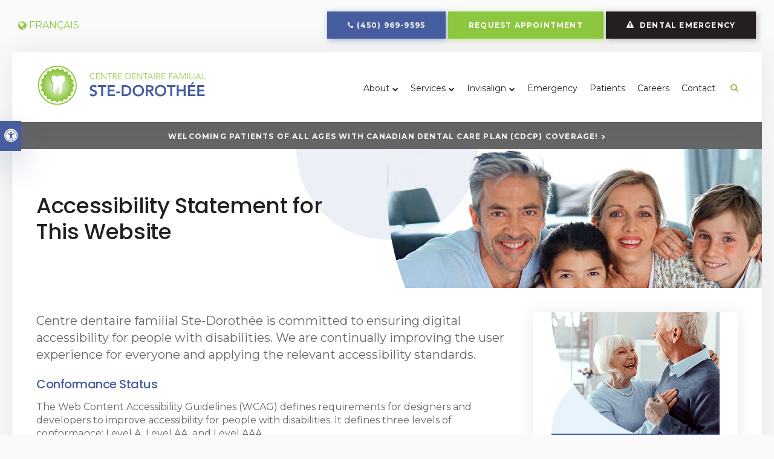

--- FILE ---
content_type: text/html; charset=UTF-8
request_url: https://www.en.dentisteconfort.ca/site/website-accessibility
body_size: 20618
content:

    
    
    
    
    
    
    
    
    
    
    
    
    
    
    
    
                        
   
    <!doctype html>
<html lang="en">
<head>
<script type="text/javascript">window.gdprAppliesGlobally=false;(function(){(function(e,r){var t=document.createElement("link");t.rel="preconnect";t.as="script";var n=document.createElement("link");n.rel="dns-prefetch";n.as="script";var i=document.createElement("link");i.rel="preload";i.as="script";var o=document.createElement("script");o.id="spcloader";o.type="text/javascript";o["async"]=true;o.charset="utf-8";var a="https://sdk.privacy-center.org/"+e+"/loader.js?target_type=notice&target="+r;if(window.didomiConfig&&window.didomiConfig.user){var c=window.didomiConfig.user;var d=c.country;var s=c.region;if(d){a=a+"&country="+d;if(s){a=a+"&region="+s}}}t.href="https://sdk.privacy-center.org/";n.href="https://sdk.privacy-center.org/";i.href=a;o.src=a;var l=document.getElementsByTagName("script")[0];l.parentNode.insertBefore(t,l);l.parentNode.insertBefore(n,l);l.parentNode.insertBefore(i,l);l.parentNode.insertBefore(o,l)})("b6fbfb76-126d-4812-8308-f68631805e63","UdwK7NYX")})();</script>
<title>Accessibility Statement for Centre dentaire familial Ste-Dorothée Website</title>
<meta http-equiv="Content-Type" content="text/html; charset=utf-8" />



<meta name="generator" content="Tymbrel ( www.tymbrel.com )" />

<meta name="description" content="" />
<meta name="keywords" content="" />


  <link rel="canonical" href="https://www.en.dentisteconfort.ca/site/website-accessibility" />



<script type="text/javascript">
function clearDefault(element) {
  if (element.defaultValue == element.value) { element.value = "" }
}
</script>




  <link href="/assets/3896/css/global.css" rel="stylesheet" type="text/css" />
<link rel="shortcut icon" href="/images/3057/favicon.ico" type="image/x-icon" />

      <script src="/assets/js/jquery-1.8.2.min.js" type="text/javascript" data-cmsi-js-1a96ecfa7997d56153ffc3d07bb90ca2="true"></script>
  





          
    
    
   
    
    
    
    
    
    
    
    
    <meta name="viewport" content="width=device-width, initial-scale=1.0" />	

	<!-- Support For Older Browsers -->
	<!--[if lte IE 9]>
		<script src="//html5shiv.googlecode.com/svn/trunk/html5.js"></script>
		<link rel="stylesheet" href="/images/3057/css/legacy.css" />
	<![endif]-->
    
  <link rel="stylesheet" href="/images/3057/css/style-v3.css" />
  
  
<style>
.CareCruButton {
opacity: 1;
right: 0;
}
@media screen and (max-width: 610px) {
.CareCruButton {
display: none;
}
}
</style>



  
  <script>
        $(document).ready(function() {
            if ($("#page-banner img").length > 0) {
                var img = $("#page-banner img");
                var src = img.attr("src");
                $("#pageTitleBG #clip #bgImg").css("background-image", "url(" + src + ")");
                 $("#page-banner img").remove();
            }
            else {
                var number = 1 + Math.floor(Math.random() * 4);
                var path = '/images/3057/css/banner-' + number + '.jpg';
                $("#pageTitleBG #clip #bgImg").css("background-image", "url('" + path + "')");
            }
        })
    </script>
  

  
   
  
  
  
  
  
  
  
  
  
  
  
  
  
  
  
  
  
  
  
  
  
  
  
  
  
  
  
<meta name="verify-v1" content="KXMECj7RSeWWaY4ZCWJdyqtQ-YfQGz71i6UtH3gBJ68" />
<meta name="google-site-verification" content="KXMECj7RSeWWaY4ZCWJdyqtQ-YfQGz71i6UtH3gBJ68" />

  


<!--startSchema--><script type="application/ld+json">{"@context":"http:\/\/schema.org","@type":"LocalBusiness","url":"https:\/\/www.en.dentisteconfort.ca\/site\/website-accessibility","@id":"https:\/\/www.en.dentisteconfort.ca","name":"Centre Dentaire Familial Ste-Doroth\u00e9e","telephone":"(450) 969-9595","image":"https:\/\/d2l4d0j7rmjb0n.cloudfront.net\/site\/3057\/seo\/image.svg","address":{"@type":"PostalAddress","addressLocality":"Laval","addressCountry":"CA","addressRegion":"QC","postalCode":"H7X 3S5","streetAddress":"31 Blvd. Samson 203"},"sameAs":["https:\/\/www.facebook.com\/profile.php?id=100054742091074","https:\/\/goo.gl\/maps\/fDBwpphdjtsYCdaE8"],"openingHoursSpecification":[{"@type":"OpeningHoursSpecification","dayOfWeek":"http:\/\/schema.org\/Monday","opens":"08:00:00","closes":"17:00:00"},{"@type":"OpeningHoursSpecification","dayOfWeek":"http:\/\/schema.org\/Tuesday","opens":"08:00:00","closes":"17:00:00"},{"@type":"OpeningHoursSpecification","dayOfWeek":"http:\/\/schema.org\/Wednesday","opens":"08:00:00","closes":"17:00:00"},{"@type":"OpeningHoursSpecification","dayOfWeek":"http:\/\/schema.org\/Thursday","opens":"08:00:00","closes":"17:00:00"},{"@type":"OpeningHoursSpecification","dayOfWeek":"http:\/\/schema.org\/Friday","opens":"08:00:00","closes":"14:00:00"},{"@type":"OpeningHoursSpecification","dayOfWeek":"http:\/\/schema.org\/Saturday","opens":"00:00:00","closes":"00:00:00"},{"@type":"OpeningHoursSpecification","dayOfWeek":"http:\/\/schema.org\/Sunday","opens":"00:00:00","closes":"00:00:00"}]}</script><!--endSchema--><script type="text/javascript" src="/assets/js/forms/jquery.validate.min.js" data-cmsi-js-e9f70b7c3ceaad58b5a9715e8dc17a2d="true"></script>
<link href="/assets/css/forms/template_responsive.css" rel="stylesheet" type="text/css" data-cmsi-css-26ce0079204d966cf5ed7e635ebfe5cb />
<script>var onloadCallback = function(){ jQuery(".captcha-recaptcha").find(".show-captcha").each(function(index, el) {el.setAttribute("data-recaptcha-widget",index); recaptchaWidgetId = grecaptcha.render(el, {"sitekey":"6LfL_d4ZAAAAAO5L6UsS1LJ_SwE8TqzsEm3QvpAE"});});};</script>
<script type="text/javascript" src="/assets/js/intl-tel-input-24.6.0/build/js/intlTelInput.js" data-cmsi-js-7e215f480ebbafa5ae56e036563dcdef="true"></script>
<link href="/assets/js/intl-tel-input-24.6.0/build/css/intlTelInput.css" rel="stylesheet" type="text/css" data-cmsi-css-8c8af1911e6aa111f5198a1f93e31378 />
<script>var onloadCallback = function(){ jQuery(".captcha-recaptcha").find(".show-captcha").each(function(index, el) {el.setAttribute("data-recaptcha-widget",index); recaptchaWidgetId = grecaptcha.render(el, {"sitekey":"6LfL_d4ZAAAAAO5L6UsS1LJ_SwE8TqzsEm3QvpAE"});});};</script>

<!-- Google Tag Manager Data Layer -->
<script>
  dataLayer = [];
</script>

  <!-- Google Tag Manager -->
  <script>(function(w,d,s,l,i){w[l]=w[l]||[];w[l].push({'gtm.start':
        new Date().getTime(),event:'gtm.js'});var f=d.getElementsByTagName(s)[0],
      j=d.createElement(s),dl=l!='dataLayer'?'&l='+l:'';j.async=true;j.src=
      'https://www.googletagmanager.com/gtm.js?id='+i+dl;f.parentNode.insertBefore(j,f);
    })(window,document,'script','dataLayer','GTM-WRH984T');</script>
  <!-- End Google Tag Manager -->


<link rel='alternate' hreflang='en-CA' href='https://www.en.dentisteconfort.ca/site/website-accessibility'/>
<link rel='alternate' hreflang='fr-CA' href='https://www.dentisteconfort.ca/site/accessibilite-site-web'/>

<link href="https://www.hellodent.com" rel="preconnect">
<link href="https://d2l4d0j7rmjb0n.cloudfront.net" rel="preconnect">
<link href="https://d1pz5plwsjz7e7.cloudfront.net" rel="preconnect">
<link href="https://tymbrel.com" rel="preconnect">
<link href="https://fonts.googleapis.com" rel="preconnect">
<link href="https://cdn.jsdelivr.net" rel="preconnect">
<link href="https://ajax.googleapis.com" rel="preconnect">
<link href="https://www.google.com" rel="preconnect">
<link href="https://use.fontawesome.com" rel="preconnect">
</head>


<!-- FOUNDATION GRID SUPPORT ADDED FOR IE -->
<!--[if lt IE 7]><body class="lt-ie9 lt-ie8 lt-ie7"><![endif]-->
<!--[if IE 7]><body class="lt-ie9 lt-ie8"><![endif]-->
<!--[if IE 8]><body class="lt-ie9"><![endif]-->
<!--[if gt IE 8]><!-->
<body itemscope='' itemtype='http://schema.org/LocalBusiness'><!-- Google Tag Manager -->
<noscript><iframe src="https://www.googletagmanager.com/ns.html?id=GTM-WRH984T" height="0" width="0" style="display:none;visibility:hidden"></iframe></noscript>
<!-- End Google Tag Manager -->


<!-- GLOBAL SCRIPT ONLINE BOOKING -->
<!-- START FEED CODE -->
                                                                                                                                                                                                                                                                                                                                                                                                                                                                            
                    

                                                


<span class="get-practice-code" style="display:none !important;">KQGQ</span>
<div role="dialog" id="dialog-book" aria-labelledby="dialog-book_label" aria-modal="true" class="hidden dialog-book dialog-book--request-appt">
    <button id="dialog-book__close-button" class="dialog-book__close_button">&times;<span class="sr-only">Close Dialog</span></button>
                       
    <div class="hellodent-practice-form">
    <div class="hellodent-practice-modal-header-wrap">
        <div>
            <p class="office office--modal">Centre Dentaire Familial Ste-Dorothée</p>
                        <h2 id="dialog-book_label">Request an Appointment</h2>
            <p>Powered by <img src="https://www.hellodent.com/images/2856/images/hellodent-logo.svg" alt="hellodent"
                    width="93" height="13"></p>
                    </div>
        <div>
                        <p class="leadin">For urgent issues, please call: </p>
                        <p><a href="tel:+14509699595" class="dialog-book__phone" id="phoneNumberSrc">(450) 969-9595</a></p>
        </div>
    </div>

    <div class="modal__choose">
            <div class="details__text">
                                <div class="form-vertical">
<div class="ifg-preview-continer" id="ifg-form-container">
<form method="post" id="ifgForm-95" onsubmit="return false;" data-cy="form">

<script>
  
  if (typeof window.phoneObjects95 === 'undefined') {
    window.phoneObjects95 = [];
  }
  
</script>

  
  
  
  
  
      <div class="form-group ifg-sort" id="ifg-element-div-1">
    <label class="col-md-2  control-label " for="ifg-formfield-95-1" id="ifg-formfield-95-label-1">
      __Practice_Code      
    </label>
    <div class="col-md-10">
      <input data-field-name="__Practice_Code" type="text"  name="ifg-formfield-95-1" id="ifg-formfield-95-1" class="element_style_1  form-control"  data-cy="text"/>
      <span for="ifg-formfield-95-1" class="help-block"></span>
          </div>
  </div>
  
  
  
  
  
  
  
  
  
  
  
  
  
  
  
      <div class="form-group ifg-sort" id="ifg-element-div-29">
    <label class="col-md-2  control-label " for="ifg-formfield-95-29" id="ifg-formfield-95-label-29">
      __Practice_Name      
    </label>
    <div class="col-md-10">
      <input data-field-name="__Practice_Name" type="text"  name="ifg-formfield-95-29" id="ifg-formfield-95-29" class="element_style_29  form-control"  data-cy="text"/>
      <span for="ifg-formfield-95-29" class="help-block"></span>
          </div>
  </div>
  
  
  
  
  
  
  
  
  
  
  
  
  
  
  
  
  
  
  
  
                
    
                              <div class="form-group ifg-sort" id="ifg-element-div-16">
    <label class="col-md-2 control-label >" for="ifg-formfield-95-16" id="ifg-formfield-95-label-16">
    What is the reason for your visit?          <span aria-hidden="true">*</span>
        </label>
    <div class="col-md-10">
      <select name="ifg-formfield-95-16" id="ifg-formfield-95-16" class="element_style_16  form-control" required aria-required="true" data-cy="select">
                                                      <option value="0" >No selection</option>
                                                  <option value="1" >Cleaning and/or checkup</option>
                                                  <option value="2" >Experiencing pain (non-emergency)</option>
                                                  <option value="3" >Consultation (straighter smile, whiter smile, etc.)</option>
                                                  <option value="4" >Other</option>
                              </select>
      <span for="ifg-formfield-95-16" class="help-block"></span>
          </div>
  </div>
  
  
  
  
  
  
  
  
  
  
      <div class="form-group ifg-sort" id="ifg-element-div-30">
    <label class="col-md-2  control-label " for="ifg-formfield-95-30" id="ifg-formfield-95-label-30">
      What is the other reason for your visit?      
    </label>
    <div class="col-md-10">
      <input data-field-name="Other Visit Reason" type="text"  name="ifg-formfield-95-30" id="ifg-formfield-95-30" class="element_style_30  form-control"  data-cy="text"/>
      <span for="ifg-formfield-95-30" class="help-block"></span>
          </div>
  </div>
  
  
  
  
  
  
  
  
  
  
  
  
  
  
  
  
  
  
  
  
                          
              
                              <div class="form-group ifg-sort" id="ifg-element-div-18">
    <label class="col-md-2 control-label >" for="ifg-formfield-95-18" id="ifg-formfield-95-label-18">
    Are you a new patient?          <span aria-hidden="true">*</span>
        </label>
    <div class="col-md-10">
      <select name="ifg-formfield-95-18" id="ifg-formfield-95-18" class="element_style_18  form-control" required aria-required="true" data-cy="select">
                                                      <option value="0" >No selection</option>
                                                  <option value="1" >Yes</option>
                                                  <option value="2" >No</option>
                                                  <option value="3" >Other</option>
                              </select>
      <span for="ifg-formfield-95-18" class="help-block"></span>
          </div>
  </div>
  
  
  
  
  
  
  
  
  
  
  
  
  
  
  
      <div class="form-group ifg-sort" id="ifg-element-div-19">
    <label class="col-md-2 control-label >" for="ifg-formfield-95-19" id="ifg-formfield-95-label-19">
    Preferred day of the week        </label>
    <div class="col-md-10">
      <select name="ifg-formfield-95-19" id="ifg-formfield-95-19" class="element_style_19  form-control"  data-cy="select">
                                                      <option value="0" >No selection</option>
                                                  <option value="1" >Monday</option>
                                                  <option value="2" >Tuesday</option>
                                                  <option value="3" >Wednesday</option>
                                                  <option value="4" >Thursday</option>
                                                  <option value="5" >Friday</option>
                                                  <option value="6" >Saturday</option>
                                                  <option value="7" >Sunday</option>
                              </select>
      <span for="ifg-formfield-95-19" class="help-block"></span>
          </div>
  </div>
  
  
  
  
  
  
  
  
  
  
  
  
  
  
  
      <div class="form-group ifg-sort" id="ifg-element-div-20">
    <label class="col-md-2 control-label >" for="ifg-formfield-95-20" id="ifg-formfield-95-label-20">
    Preferred time of day        </label>
    <div class="col-md-10">
      <select name="ifg-formfield-95-20" id="ifg-formfield-95-20" class="element_style_20  form-control"  data-cy="select">
                                                      <option value="0" >No selection</option>
                                                  <option value="1" >Morning</option>
                                                  <option value="2" >Afternoon</option>
                                                  <option value="3" >Evening</option>
                              </select>
      <span for="ifg-formfield-95-20" class="help-block"></span>
          </div>
  </div>
  
  
  
  
  
  
  
  
  
  
                          
              
                  
    
        <div class="form-group ifg-sort" id="ifg-element-div-21">
    <label class="col-md-2  control-label " for="ifg-formfield-95-21" id="ifg-formfield-95-label-21">
      First name              <span aria-hidden="true">*</span>
      
    </label>
    <div class="col-md-10">
      <input data-field-name="First Name" type="text"  name="ifg-formfield-95-21" id="ifg-formfield-95-21" class="element_style_21  form-control" required aria-required="true" data-cy="text"/>
      <span for="ifg-formfield-95-21" class="help-block"></span>
          </div>
  </div>
  
  
  
  
  
  
  
  
  
  
  
  
  
  
  
                          
              
                  
    
        <div class="form-group ifg-sort" id="ifg-element-div-22">
    <label class="col-md-2  control-label " for="ifg-formfield-95-22" id="ifg-formfield-95-label-22">
      Last name              <span aria-hidden="true">*</span>
      
    </label>
    <div class="col-md-10">
      <input data-field-name="Last Name" type="text"  name="ifg-formfield-95-22" id="ifg-formfield-95-22" class="element_style_22  form-control" required aria-required="true" data-cy="text"/>
      <span for="ifg-formfield-95-22" class="help-block"></span>
          </div>
  </div>
  
  
  
  
  
  
  
  
  
  
  
  
                          
                                            <div class="form-group ifg-sort" id="ifg-element-div-23">
    <label class="col-md-2  control-label " for="ifg-formfield-95-23" id="ifg-formfield-95-label-23">
      Email address              <span aria-hidden="true">*</span>
      
    </label>
    <div class="col-md-10">
      <input data-field-name="Email Address" type="email"  name="ifg-formfield-95-23" id="ifg-formfield-95-23" class="element_style_23  form-control" required aria-required="true" data-cy="email"/>
      <span for="ifg-formfield-95-23" class="help-block"></span>
          </div>
  </div>
  
  
  
  
  
  
  
  
  
  
  
  
  
  
  
  
                                      
                                                                  <div class="form-group ifg-sort" id="ifg-element-div-28">
      <label class="col-md-2  control-label " for="ifg-formfield-95-28" id="ifg-formfield-95-label-28">
        Phone                  <span aria-hidden="true">*</span>
        
      </label>
      <div class="col-md-10">
        <input type="tel"  name="ifg-formfield-95-28" id="ifg-formfield-95-28" class="element_style_28  form-control" required aria-required="true" data-cy="phone"/>
        <span for="ifg-formfield-95-28" class="help-block"></span>
              </div>
      <input type="hidden" name="ifg-formfield-95-28-phone-country" id="ifg-formfield-95-28-phone-country" value="ca" />
    </div>
      <script>
    
    (() => { //prevent double declarations of the following constants
      const phoneFieldFullName = 'ifg-formfield-95-28-phone-full';

      const phoneCountry = document.getElementById('ifg-formfield-95-28-phone-country');
      const input = document.getElementById("ifg-formfield-95-28");
      const intlTelInputObj = intlTelInput(input, {
        loadUtilsOnInit: "/assets/js/intl-tel-input-24.6.0/build/js/utils.js",
        formatAsYouType: true,
        formatOnDisplay: true,
        strictMode: true,
        initialCountry: 'ca',
        autoPlaceholder: 'off',
        hiddenInput: function(telInputName) {
          return {
            phone: phoneFieldFullName,
          };
        }
      });
      input.addEventListener('countrychange', () => {
        phoneCountry.value = intlTelInputObj.getSelectedCountryData().iso2;
      });
      window.phoneObjects95.push({intlTelInput: intlTelInputObj, phoneFieldFullName: phoneFieldFullName});
    })();

    
    </script>
  
  
  
  
  
  
  
  
  
  
  
  
  
  
  
  
  
  
  
  
  
  
  
      <div class="form-group ifg-sort" role="group" aria-labelledby="ifg-formfield-95-label-25" id="ifg-element-div-25">
    <label class="col-md-2 control-label " id="ifg-formfield-95-label-25" role="presentation">
    Preferred contact method         </label>
    <div class="col-md-10">
                                                    <div class="" >
            <label for="ifg-formfield-95-25-0" class="element_style_25  ">
            <input type="radio" name="ifg-formfield-95-25" id="ifg-formfield-95-25-0" class="" value="0"   data-cy="radio"/>
            Phone</label>
          </div>
                                                <div class="" id="ifg-formfield-95-25">
            <label for="ifg-formfield-95-25-1" class="element_style_25  ">
            <input type="radio" name="ifg-formfield-95-25" id="ifg-formfield-95-25-1" class="" value="1"   data-cy="radio"/>
            Email</label>
          </div>
                              <span for="ifg-formfield-95-25" class="help-block"></span>
          </div>
  </div>
  
  
  
  
  
  
  
  
  
  
  
  
  
  
  
  
  
          
        
        
  <div class="form-group ifg-sort" id="ifg-element-div-26">
    <label class="col-md-2 control-label " for="ifg-formfield-95-26" id="ifg-formfield-95-label-26">
    Spam Blocker         </label>
    <div class="col-md-10">
      <div id="recaptcha-26" class="captcha-recaptcha">
        <div class="show-captcha" ></div>
      </div>
      <span for="captchaSolution" class="help-block"></span>
          </div>
  </div>
  
  
  
  
  
  
  
  
  
  
  
      <div id="f1_upload_process-95" class="form-group" style="display:none;">
    <img src="/assets/images/manage/forms/loader.svg" width="32" alt="loader" />
  </div>
  <div class="form-group">
    <input type="submit" name="ifg-formfield-95-27" id="ifg-formfield-95-27" value="Submit" class="form-control element_style_27 event-submit-btn-95" onclick="submitClicked(95);return false;" data-cy="form-submit"/>
  </div>
  
  
  
  
  
  
  
<input type="hidden" name="form_id" value="61323" />
<input type="hidden" name="genRand_id" value="95" />
</form>



</div>
</div>


<script type="text/javascript">
  
    

jQuery().ready(function() {
  startUpload = function(generateRand2) {
  window.globalVar2 = generateRand2;
    document.getElementById('f1_upload_form-'+globalVar2).style.visibility = 'hidden';
     return true;
  }

  stopUpload = function(response) {
    if (response.success == true) {
      if (response.file_names) {
        jQuery.each(response.file_names, function(index, element) {
          jQuery("#ifg-formfield-"+globalVar+"-" + index).val(element);
        });
      }
      ajaxSubmit();
    } else {
      jQuery(".event-err").remove();
      jQuery.each(response.err, function(index, element) {
        jQuery("#ifg-formfield-"+globalVar+"-" + element.fileindex).after(element.err);
      });
      jQuery("#f1_upload_process-"+globalVar).hide();
      jQuery(".event-submit-btn-"+globalVar).show();
    }

    return true;
  }

  jQuery("#ifgForm-95").validate({

    rules: {
     "ifg-formfield-95-16":"required","ifg-formfield-95-18":"required","ifg-formfield-95-21":"required","ifg-formfield-95-22":"required","ifg-formfield-95-23":{required: true, email: true},"ifg-formfield-95-28":{required: true},"captchaSolution":"required"
    },
    messages: {
      "ifg-formfield-95-16": "Please select from a menu item below.","ifg-formfield-95-18": "Please select from a menu item below.","ifg-formfield-95-21": "This field is required.","ifg-formfield-95-22": "This field is required.","ifg-formfield-95-23": "Provide a valid email address.","ifg-formfield-95-28": "Provide a valid phone number.","captchaSolution": "This field is required"
    },
    errorElement: 'span',
    errorPlacement: function (error, element) {
      error.insertAfter(element.closest('.col-md-10'));
    },
    errorClass: 'help-block',
    focusInvalid: true,
    ignore: "",
    invalidHandler: function (event, validator) {
      // Nix?
    },
    highlight: function (element) {
      var form_id = jQuery(element).closest('form').attr('id');
      var splitFormID = form_id.split("-");
      var getFormID = splitFormID[1];
      jQuery(element).closest('.form-group').addClass('has-error');
      jQuery(element).closest('.form-group').find('.help-block').addClass('help-block-bg');
      jQuery("#f1_upload_process-"+getFormID).hide();
      jQuery(".event-submit-btn-"+getFormID).show();
    },
    unhighlight: function (element) {
      jQuery(element).closest('.form-group').removeClass('has-error');
      jQuery(element).closest('.form-group').find('.help-block').removeClass('help-block-bg');
    },
    success: function (label) {
      label.closest('.form-group').removeClass('has-error');
    },

    submitHandler: function(form) {
      var has_selected_file;
      //jQuery('input[type=file]').filter(function() {
      jQuery('#upload_form-95').filter(function() {
        has_selected_file = true;
      }).length  > 0 ;
      if (has_selected_file) {
        jQuery("#upload_form-95").submit();
      } else{
        ajaxSubmit();
      }
    }
  });

  submitClicked = function(generateRand) {
    window.globalVar = generateRand;
    jQuery("#f1_upload_process-"+globalVar).show();
    jQuery("#f1_upload_process-"+globalVar+ " img").css({
      'border': '1px dotted rgb(204, 204, 204)',
      'border-radius': '17px',
      'background-color': '#ccc'
    });
    jQuery(".event-submit-btn-"+generateRand).hide();
    jQuery(".event-err").hide();
    jQuery(".alert").remove();

    let eleRecaptcha = $("#ifgForm-" + generateRand).find('div input[name="g-recaptcha-response"]');
    if (eleRecaptcha.length > 0) {
      grecaptcha.execute('6LdiBt8ZAAAAAK_r5akjc-frIgBB8I0L8CwWJK7A', {action: "submit"}).then(function (token) {
        $(eleRecaptcha).val(token);
        jQuery("#ifgForm-" + generateRand).submit();
      });
    } else {
      jQuery("#ifgForm-" + generateRand).submit();
    }
  }

  selectUploadFile = function(generateRand,counter) {
    jQuery("#ifg-formfield-"+generateRand+"-file-"+counter).click();
  }

  showFileNameSelected = function(generateRand,counter) {
    jQuery("#ifg-upload-"+generateRand+"-file-"+counter).html(jQuery("#ifg-formfield-"+generateRand+"-file-"+counter).val().split('\\').pop());
    jQuery("#ifg-formfield-"+generateRand+"-"+counter).val(jQuery("#ifg-formfield-"+generateRand+"-file-"+counter).val().split('\\').pop());
  }

  fillPhoneFieldsFull = function(globalVar) {
    for (const phoneObj of window['phoneObjects' + globalVar]) {
      document.getElementsByName(phoneObj.phoneFieldFullName)[0].value = phoneObj.intlTelInput.getNumber();
    }
  }

    ajaxSubmit = function() {
    const successCallback = (response) => {
              if (response.field_success == true) {
          var all_success = response.success;
          var displayAlert = true;
          if (typeof response.success_email != 'undefined' && response.success_email == true) {
            jQuery("#ifg-form-container").prepend(response.success_email_msg);
          } else if (typeof response.success_email != 'undefined' && response.success_email == false) {
            jQuery("#ifg-form-container").prepend(response.err_email_msg);
            all_success = false;
          }

          if (typeof response.success_action != 'undefined') {
            if (response.success_action == 'url-redirection' && typeof response.success_msg != 'undefined') {
              if (response.success_target == 'true') {

                jQuery("#ifgForm-"+globalVar).css("display","none");
                jQuery(".event-submit-btn-"+globalVar).css("display","none");
                jQuery("#ifgForm-"+globalVar).before("<div class='alert alert-success'>Sent.</div>");
                jQuery('html, body').animate({
                  scrollTop: jQuery(".alert").offset().top
                }, 500);
                window.open(response.success_msg, '_blank');
              } else {
                displayAlert = false;
                window.location.href = response.success_msg;
              }
            } else if (response.success_action == 'custom-msg' && typeof response.success_msg != 'undefined') {
              jQuery("#ifgForm-"+globalVar).before(response.success_msg);
            }
          }

          if ( displayAlert ){
            jQuery('html, body').animate({
              scrollTop: jQuery(".alert").offset().top
            }, 500);
          }

          jQuery("#ifgForm-"+globalVar).css("display","none");
          jQuery(".event-submit-btn-"+globalVar).css("display","none");
        } else {
          jQuery.each(response.field_err, function (index, element) {
            if ($("#" + element.field_name).closest("form").find("div.show-captcha").length > 0) {
              let recaptchaWidgetId = $("#" + element.field_name).closest("form").find("div.show-captcha").data().recaptchaWidget;
              if (typeof recaptchaWidgetId != 'undefined') {
                grecaptcha.reset(recaptchaWidgetId)
              }
            }
            jQuery("#" + element.field_name).after('<div class="has-error-' + globalVar + ' event-err"><span class="help-block-bg" style="color:#b94a48;">' + element.err + '</span></div>');
          });
        }
    }
    fillPhoneFieldsFull(globalVar);
    var frmData = jQuery("#ifgForm-" + globalVar).serialize();
    jQuery.ajax({
      url: "/cmsi-data/formdata",
      data: frmData,
      type: "POST",
      async: false,
      dataType: "json",

      success: function (response) {
        let email = '';
        let phone = '';

        const frmElements = document.querySelectorAll("#ifgForm-" + globalVar + ' [data-field-name]');
        for (const frmElement of frmElements) {
          if (email === '' && frmElement.dataset.fieldName.toLowerCase().indexOf('email') > -1) {
            email = frmElement.value;
          }
        }

        for (const phoneObj of window.phoneObjects95) {
          phone = phoneObj.intlTelInput.getNumber();
        }

        if (window.dataLayer && window['google_tag_manager']) {
          window.dataLayer.push({
            'event': 'frmSubmission',
            'email': email,
            'phone': phone,
            'eventCallback': (containerId) => {
              if (containerId.startsWith("GTM-")) {
                successCallback(response);
              }
            },
            'eventTimeout' : 2000,
          });
        } else {
          successCallback(response);
        }
        jQuery("#f1_upload_process-" + globalVar).hide();
        jQuery(".event-submit-btn-" + globalVar).show();
      },
  
      error:function(xhr,err){
        jQuery("#f1_upload_process-"+globalVar).hide();
        jQuery(".event-submit-btn-"+globalVar).show();
      }
    });
  }

});
</script>


                            </div>
            <div class="hours hoursHideSelect" style="display:none">
                <p class="startTime">08:00</p>
                <p class="startTime">08:00</p>
                <p class="startTime">08:00</p>
                <p class="startTime">08:00</p>
                <p class="startTime">08:00</p>
                <p class="startTime">00:00</p>
                <p class="startTime">00:00</p>
                
                
                <script>
                    $(document).ready(function () {
                        let hours = $('.hoursHideSelect .startTime');
                        let selectElement = $('#dialog-book #ifg-element-div-19, #dialog-book #ifg-element-div-31');
                        // Check if any hours are "00:00"
                        hours.each(function(index, hour) {
                            if ($(hour).text() === "00:00") {
                                // Disable the corresponding option
                                   let option = selectElement.find(`option[value="${index + 1}"]`);
                                if (option.length > 0) {
                                    // Hour is "00:00", disable the option
                                    option.prop('disabled', true);
                                }
                            }
                        });
                    });
                </script>
                
                
            </div>
        </div>
    </div>   
</div>


<style>
    .hellodent-practice-form {
        --primary-300: #00f6ad;
        --primary-400: #00c389;
        --primary-500: #009065;
        --primary-text: var(--neutral-100);
        --primary-light1: #e5f9f3;
        --primary-light2: #ecfcf8;
        --primary-light-text: var(--neutral-800);
        --secondary-300: #606a73;
        --secondary-400: #495057;
        --secondary-500: #32373b;
        --secondary-text: var(--neutral-100);
        --success-300: #5797db;
        --success-400: #2d7dd2;
        --success-500: #2464a8;
        --success-text: var(--neutral-100);
        --success-light1: #85c7f2;
        --success-light1-text: var(--neutral-800);
        --success-light2: #e6f4fd;
        --success-light2-text: var(--neutral-800);
        --success-dark: #083e77;
        --success-dark-text: var(--neutral-100);
        --alert-300: #f8b8d5;
        --alert-400: #f489ba;
        --alert-500: #f05a9f;
        --alert-text: var(--neutral-800);
        --alt-300: #f9e67f;
        --alt-400: #f7dc4e;
        --alt-500: #f5d21d;
        --alt-text: var(--text);
        --alt-light1: #fef8db;
        --invisalign: #303030;
        --pc-health: #d9ebf9;
        --neutral-100: #fff;
        --neutral-200: #f8f8f8;
        --neutral-300: #efefef;
        --neutral-400: #d6d6d6;
        --neutral-500: #495057;
        --neutral-600: #303030;
        --neutral-700: #222;
        --neutral-800: #152322;
        --neutral-900: #000;
        --text: #111;
        --links: var(--primary-400);
        --padding: 1.25rem;
        --double-padding: 2.5rem;
        --br: 3px;
        --br-btn: 500px;
        --bs: 0 .125rem .3125rem 0 rgba(0, 0, 0, 0.15);
        --letter-spacing: -.03em;
        --letter-spacing-md: -.02em;
        --letter-spacing-sm: -.005em;
        --max-width: 82.25rem;
        --max-width-padding: calc(var(--max-width) + var(--padding) + var(--padding));
        --max-width-lg: 100rem;
        --max-width-lg-padding: calc(var(--max-width-lg) + var(--padding) + var(--padding));
        --sidebar-content: 25.75rem;
        --sidebar-content-sm: 18.6875rem;
        --search-intro-height: 11.65625rem;
        --ff-primary-book: "Open Sans", "Arial", sans-serif;
        --ff-secondary-book: "Raleway", "Trebuchet MS", sans-serif;
        --leftArrow: "\f060";
        --rightArrow: "\f061";
        --upArrow: "\f106";
        --downArrow: "\f107";
    }
   [lang="en"] #dialog-book #ifg-element-div-1, 
   [lang="en"] #dialog-book #ifg-element-div-29,
   [lang="fr"] #dialog-book #ifg-element-div-21,
   [lang="fr"] #dialog-book #ifg-element-div-20 {
        display: none;
    }
    *:focus {
        outline: .125rem solid #152322;
        outline-offset: 0.125rem;
    }
    body.modalOpen::before {
        content: '';
        display: block;
        position: absolute;
        top: 0;
        left: 0;
        width: 100%;
        height: 100%;
        background: rgba(0, 0, 0, 0.8);
        z-index: 1003;
    }
    .dialog-book.hidden {
        display: none;
    }
    .dialog-book {
        box-sizing: border-box;
        padding: 0;
        background-color: #fff;
        color: #111;
        width: calc(100% - 1.25rem);
        max-height: 95vh;
        max-width: 62.5rem;
        box-shadow: 0 19px 38px rgba(0,0,0,0.12), 0 15px 12px rgba(0,0,0,0.22);
        position: absolute;
        z-index: 999999999;
        top: 50%;
        left: 50%;
        transform: translate(-50%, -50%);
        overflow: auto;
    }
    .dialog-book__close_button {
        position: absolute;
        top: 1.25rem;
        right: 0.125rem;
        font-size: 1.875rem;
        line-height: 1;
        background: none;
        color: #152322;
        padding-inline: 0.375rem;
        border: 0;
        z-index: 1;
        cursor: pointer;
    }
    @media screen and (min-width: 71.938rem) {
        .dialog-book__close_button {
            top: 0;
            right: 0.625rem;
        }
    }
    
    
    .office--modal {
        color: var(--primary-400);
    }
    .office {
        font-size: .75rem;
        font-weight: 700;
        letter-spacing: .03em;
        text-transform: uppercase;
    }
    .dialog-book .dialog-book__phone,
    .dialog-book input[type=submit],
    .dialog-book__submit-another-request {
        box-sizing: border-box;
        cursor: pointer;
        display: inline-block;
        text-decoration: none;
        line-height: 1.2307692308;
        transition: all 0.2s ease-out;
        margin-bottom: .15625rem;
        font-size: .875rem;
        font-family: var(--ff-secondary-book);
        font-weight: 700;
        text-transform: none;
        border-radius: var(--br-btn);
        padding: .540625rem 1.07rem;
        border: .125rem solid var(--btn-border, transparent);
        color: var(--btn-fg, --neutral-100);
        background: var(--btn-bg, --neutral-900);
    }
    .dialog-book .dialog-book__phone {
        --btn-fg: var(--success-text);
        --btn-bg: var(--success-400);
    }
    .dialog-book .dialog-book__phone:hover, .dialog-book .dialog-book__phone:focus {
        background: var(--success-500) !important;
        color: var(--success-text) !important;
        border-color: transparent !important;
    }
    
    .dialog-book input[type="submit"],
    .dialog-book__submit-another-request {
        --btn-fg: var(--primary-text);
        --btn-bg: var(--primary-400);
    }
    .dialog-book input[type="submit"]:hover, .dialog-book input[type="submit"]:focus,
    .dialog-book__submit-another-request:hover, .dialog-book__submit-another-request:focus {
        background: var(--primary-500) !important;
        color: var(--primary-text) !important;
        border-color: transparent !important;
    }

    .hellodent-practice-form div.alert a:hover,
    .hellodent-practice-form div.alert a:focus {
        outline-color: var(--secondary-text);
        opacity: 0.75;
    }
    .hellodent-practice-form {
        padding: 2.5rem 1.25rem;
        position: relative;
        font-family: var(--ff-primary-book);
    }
    
    .hellodent-practice-form h2{
        font-family: var(--ff-secondary-book);
        font-weight: 500;   
        color: #111;
        margin: 1.875rem 0 1.25rem 0;
        font-size: 1.75rem;
        letter-spacing: 0;
        line-height: 1.3823529412;
    }
    
    .hellodent-practice-form .modal__choose {
        margin-top:20px !important;
    }
    
    .hellodent-practice-modal-header-wrap {
        display:flex;
        gap:10px 20px;
        flex-wrap:wrap;
    }
    .hellodent-practice-modal-header-wrap >div{
        width:calc(50% - 10px);
        flex-grow:1;
    }
    @media (max-width:768px){
      .hellodent-practice-modal-header-wrap >div{
          width:100%;
      }  
    }
    html[lang="en"] .hellodent-practice-form #ifg-element-div-30, html[lang="fr"] .hellodent-practice-form #ifg-element-div-34 {
        display: none;
        
    }
    .hellodent-practice-form select {
        line-height: 1.1;
        color: var(--text);
        cursor: pointer;
        height: 2.708rem;
        font-size: 1rem !important;
        appearance: none;
        -webkit-appearance: none;
    }
    .hellodent-practice-modal-header-wrap >div:last-child a{
        margin-bottom:0;
    }
    .hellodent-practice-modal-header-wrap h2 {
        margin-top:0;
    }
    
    .hellodent-practice-modal-header-wrap .leadin {
        margin-bottom: 0.75rem !important;
        font-family: var(--ff-primary-book);
        font-size: 1.375rem;
        line-height: 1.2272727273;
        font-weight: 300;
        color: #000;
        text-align: left;
        letter-spacing: 0;
    }
    
     .hellodent-practice-modal-header-wrap .office {
        margin-bottom: 0.188rem;
    }
     .hellodent-practice-modal-header-wrap p:last-child {
        font-size:0.875rem;
        display: flex;
        align-items: baseline;
        gap: 0.188rem;
    }
    .hellodent-practice-modal-header-wrap img{
        display: inline-block;
        padding-left: 0.188rem;
        border-radius: 0;
    }
    
    .hellodent-practice-form select::-ms-expand {
      display: none;
    }
    .hellodent-practice-form .select{
         position: relative; 
    }
    .hellodent-practice-form .select::after {
          display: inline-block;
        font: normal normal normal .875rem FontAwesome;
        font-size: inherit;
        text-rendering: auto;
        -webkit-font-smoothing: antialiased;
        -moz-osx-font-smoothing: grayscale;
        content: "\f107";
      font-size:1.4rem;
      color: #333;
      position: absolute;
      right: 0.875rem;
      top: 50%;
      transform: translateY(-50%);
      pointer-events: none;
    }
    .hellodent-practice-form .form-group {
        margin:0;
    }
    .hellodent-practice-form .form-group:last-of-type {
        grid-column: 1 / -1;
    }
    .hellodent-practice-form .help-block {
        display:none;
    }
    
    .hellodent-practice-form iframe{
        max-width:100% !important;
    }
    .hellodent-practice-form .show-captcha > div{
        width:100% !important;
    }

    .hellodent-practice-form input[type="text"], .hellodent-practice-form textarea, .hellodent-practice-form input[type="email"], .hellodent-practice-form input[type="password"], 
    .hellodent-practice-form input[type="tel"], .hellodent-practice-form input[type="url"], .hellodent-practice-form input[type="search"], .hellodent-practice-form input[type="date"], .hellodent-practice-form select {
        background: var(--neutral-100);
        padding-block: 0.438rem !important;
        padding-inline: 1.063rem !important;
        font-size: 1rem !important;
        border-radius: var(--br-btn);
        border-color: transparent;
        width: 100%;
        color: var(--text);
        height: 2.708rem;
        line-height: 1.1;
        max-width: none;
        margin-bottom: 0;
    }

    .hellodent-practice-form input[type="submit"] {
        padding-block: 0.75rem !important;
        min-width: 8.75rem;
    }
    
    .hellodent-practice-form.dialog-book {
        background: var(--neutral-100);
    }
    .hellodent-practice-form .form-vertical {
        max-width: none;
    }
    .hellodent-practice-form form {
      text-align: left;
        background: var(--success-dark);
      color:var(--neutral-100);
      padding: 1.25rem 1.25rem 1.563rem;
    }
    
    .hellodent-practice-form form *:focus {
        outline: .125rem solid #fff;
    }
    
    .hellodent-practice-form .form-group .control-label span {
        color: var(--primary-400) !important;
    }
    @media screen and (min-width: 48.0625rem) {
      .hellodent-practice-form form {
        grid-template-columns: repeat(2, 1fr);
      }
    }
      .hellodent-practice-form form {
        display: grid;
        gap: 0.9375rem var(--padding);
      }

    
    
      .hellodent-practice-form .inputContainerRow {
        display: grid;
        gap: 0.625rem var(--padding);
    
      }
    
    
    @media screen and (min-width: 31.3125rem) {
      .hellodent-practice-form .inputContainerRow {
        grid-template-columns: repeat(2, 1fr);
      }
    }
    .hellodent-practice-form .inputContainerRow {
        margin: 0;
    }
    .hellodent-practice-form .inputContainer.radioContainer {
        border-radius: 31.25rem;
    }
    .hellodent-practice-form .inputContainer {
        display: block;
        position: relative;
        cursor: pointer;
        -webkit-user-select: none;
        -moz-user-select: none;
        user-select: none;
        margin: 0;
        background: var(--neutral-100);
        color: var(--text);
        display: flex;
        flex-flow: row wrap;
        align-items: center;
        min-height: 2.708rem;
    }
    .hellodent-practice-form .inputContainer:focus-within {
        outline: 2px solid var(--primary-400);
    }
    .hellodent-practice-form .inputContainer label {
        margin: 0 !important;
        font-size: inherit;
        width: 100%;
        padding: 0.5625rem 0.625rem 0.625rem 3.125rem;
        cursor: pointer;
        font-weight: 300 !important;
    }
    @media screen and (min-width: 31.3125rem) {
      .hellodent-practice-form label {
        margin-bottom: 0.9375rem;
      }
    }
    .hellodent-practice-form label {
        display: block;
        font-weight: 400 !important;
        margin-bottom: 0.625rem;
    }
    .hellodent-practice-form .inputContainer input {
        position: absolute;
        opacity: 0;
        cursor: pointer;
        height: 0.0625rem;
        width: 0.0625rem;
    }
    .hellodent-practice-form .radioContainer .checkmark {
        border-radius: 31.25rem;
    }
    .hellodent-practice-form .checkmark {
        position: absolute;
        top: calc(50% - 0.9375rem);
        left: 0.625rem;
        height: 1.875rem;
        width: 1.875rem;
        cursor: pointer;
        border: 1px solid var(--neutral-400);
    }
    .hellodent-practice-form .checkmark:after {
        content: "";
        position: absolute;
        display: none
    }
    
    .hellodent-practice-form .inputContainer input:checked~.checkmark:after {
        display: block
    }
    
    .hellodent-practice-form .checkboxContainer .checkmark:after {
        left: .625rem;
        top: .25rem;
        width: .5625rem;
        height: 1.0625rem;
        border-width: 0 .1875rem .1875rem 0;
        -webkit-transform: rotate(45deg);
        transform: rotate(45deg)
    }
    
    .hellodent-practice-form .radioContainer .checkmark:after {
        top: .25rem;
        left: .25rem;
        width: 1.25rem;
        height: 1.25rem;
        border-radius: 50%;
        background: var(--success-400)
    }
    
    .hellodent-practice-form div.alert {
        background-color: #083e77;
        color: #fff;
        padding: 1.25rem;
        border: 0;
        border-radius: 0;
    }
    .hellodent-practice-form div.alert:nth-child(2) {
        display: none;
    }
    .hellodent-practice-form div.alert a {
        color: inherit !important;
    }
    .alert-success h2 {
        margin-top: 0;
        color: inherit;
    }
    .hellodent-practice-form .iti__search-input {
        border-radius: 0 !important;
    }
    .hellodent-practice-form form .iti__search-input:focus {
        outline-color: var(--primary-400);
    }
    .hellodent-practice-form .iti__country-list {
        color: #000;
    }
    html.modalOpen, body.modalOpen {
        -webkit-overflow-scrolling : touch !important;
        overflow: hidden !important;
        height: 100% !important;
        position: relative;
    }
    .iti--fullscreen-popup {
        z-index:1000000000 !important;
    }
    .sr-only {
        border: 0 !important;
        clip: rect(1px, 1px, 1px, 1px) !important;
        -webkit-clip-path: inset(50%) !important;
        clip-path: inset(50%) !important;
        height: 1px !important;
        overflow: hidden !important;
        padding: 0 !important;
        position: absolute! important;
        width: 1px !important;
        white-space: nowrap !important;
    }

</style>

    <script>
    
    $(document).ready(function() {
          
        $("body").on("click", ".dialog-book__submit-another-request", function(event) {
            event.preventDefault(); 
    
            let urlObj = new URL(window.location.href);
            urlObj.searchParams.set("cf", "book");

            window.location.href = urlObj.toString(); 
        });
          
          
        const modal = document.getElementById("dialog-book");
        const closeModalButton = document.getElementById("dialog-book__close-button");
        const body = document.body;
        const html = document.documentElement;
        

        //trap focus function
        function trapFocusHellodent(focusableElementsHellodent) {
            
        let focusableElsH = document.querySelectorAll(focusableElementsHellodent);
        
        let firstFocusableElH = focusableElsH[0];
            
        let lastFocusableElH = focusableElsH[focusableElsH.length - 1];
        
        let KEYCODE_TAB = 9;

        document.addEventListener("keydown", function (e) {
            let isTabPressedH = e.key === "Tab" || e.key === KEYCODE_TAB;

            if (!isTabPressedH) {
            return;
            }

            if (e.shiftKey) {
            /* shift + tab */ if (document.activeElement === firstFocusableElH) {
                lastFocusableElH.focus();
                e.preventDefault();
            }
            } /* tab */ else {
            if (document.activeElement === lastFocusableElH) {
                firstFocusableElH.focus();
                e.preventDefault();
            }
            }
        });
        }


        // open modal
        const openModal = (clickedButton) => {

            //load fonts
                // Check if the font link is already added
                if (!document.getElementById('googleFontLink')) {
                    const link = document.createElement('link');
                    link.id = 'googleFontLink';
                    link.rel = 'stylesheet';
                    link.href = 'https://fonts.googleapis.com/css2?family=Open+Sans:wght@300..800&family=Raleway:wght@500&display=swap';
                
                    // Append the link
                    document.head.appendChild(link);
                
                }
            
            modal.classList.remove('hidden');
            body.classList.add('modalOpen');
            html.classList.add('modalOpen');

            // Focus on the close button when the modal opens
            const closeButton = document.querySelector('#dialog-book__close-button');

            closeButton.focus();

            //trap focus
            trapFocusHellodent(
                '#dialog-book__close-button,  .dialog-book--request-appt a[href]:not([disabled]), .dialog-book--request-appt select:not([disabled]),  .dialog-book--request-appt input[type="radio"]:not([disabled]),.dialog-book--request-appt input[type="text"]:not([disabled]),.dialog-book--request-appt input[type="submit"]:not([disabled])'
            );
            //add class to track which button is clicked
            clickedButton.classList.add('h-clicked-button'); 
        };


        // Open modal on button click
        // openModalButton.addEventListener('click', openModal);

        document.querySelectorAll('.dialog-book__open').forEach(button => {
            
            button.addEventListener('click', () => {
                event.preventDefault();
                openModal(button); 
            });


                button.addEventListener('keydown', (event) => {
            // Open modal whith spacebar 
                if (event.code === 'Space' || event.key === ' ') {
                    
                    event.preventDefault(); 
                    button.click();

                }
            });


        });

        

        //clicking outside the modal, closes it
        document.addEventListener("click", function (event) {
            const dialogOut = document.getElementById("dialog-book");
            const dialogClass = document.querySelector(".dialog-book--request-appt");

            if (!dialogOut || !dialogClass) return;

            // When the modal is opened
            if (!dialogClass.classList.contains("hidden")) {
                if (!dialogClass.dataset.ready) {
                    setTimeout(() => {
                        dialogClass.dataset.ready = "true"; 
                    }, 300);
                }
            } else {
        
                dialogClass.dataset.ready = "";
            }

            // Detect clicks outside, but only if the modal has been open 
            if (!dialogClass.classList.contains("hidden") && dialogClass.dataset.ready === "true") {
                if (!dialogOut.contains(event.target)) {
                
                    $("#dialog-book__close-button").trigger("click");
                }
            }
        });

        //close on Escape
        document.addEventListener("keydown", function (event) {
            const dialogClass = document.querySelector(".dialog-book--request-appt");

            if (event.key === "Escape" && dialogClass && !dialogClass.classList.contains("hidden")) {
                $("#dialog-book__close-button").trigger("click");
            }
        });

        modal.addEventListener("click", (e) => {
            
            if (e.target === modal) { 
             
                modal.classList.add('hidden');
                body.classList.remove('modalOpen');
                html.classList.remove('modalOpen');
            }
        });
        
        closeModalButton.addEventListener("click", () => {
            modal.classList.add('hidden');
            body.classList.remove('modalOpen');
            html.classList.remove('modalOpen');

            //focus on the "open" button
            setTimeout(() => {
                $(".h-clicked-button").focus();
                //remove the class
                $('.dialog-book__open.h-clicked-button').removeClass('h-clicked-button');
            }, 100);
        });
        
    

        // on submit, add phone number to success message
        $('.hellodent-practice-form input[type=submit]').on('click', function() {
            setTimeout(() => {
            // get phone number
            
            const phoneNumBtn = $('#phoneNumberSrc');
            const phoneNumHref = phoneNumBtn.attr('href');
            const phoneNumText = phoneNumBtn.text();
            $('#phoneNum').attr('href', phoneNumHref).text(phoneNumText);
            }, 50);
        });
            
        $(".hellodent-practice-form .form-vertical input[type='checkbox']")
            .after("<span class='checkmark'></span>")
            .parent()
            .parent()
            .addClass("inputContainer checkboxContainer");
            $(".hellodent-practice-form .form-vertical input[type='radio']").after("<span class='checkmark'></span>").parent().parent().addClass("inputContainer radioContainer");
            $(".hellodent-practice-form .form-vertical .inputContainer").parent().addClass("inputContainerRow");
            $(".hellodent-practice-form .form-vertical select").parent().addClass("select");
              
            
            //search for "required" labels & mark the first option as disabled
            $('.hellodent-practice-form .form-group label:contains("*")').each(function() {
                let $formGroup = $(this).closest('.form-group');
                let $select = $formGroup.find('select');

                let $noSelection = $select.find('option:contains("No selection"), option:contains("Aucune sélection")');
                $noSelection.attr('value', '').prop('disabled', true).prop('selected', true);
            });


              //EN sites
              $('html[lang="en"] .hellodent-practice-form .element_style_16').on('change', function() {
                  let otherTextArea = $('.hellodent-practice-form .element_style_30');
                  if( this.value == 4 ) {
                      otherTextArea.parent().parent().show();
                      otherTextArea.focus()
                  } else {
                      otherTextArea.parent().parent().hide();
                  }
                });
                
                
                //FR sites
                $('html[lang="fr"] .hellodent-practice-form .element_style_29').on('change', function() {
                    let otherTextArea = $('.hellodent-practice-form .element_style_34');
                  if( this.value == 3 ) {
                      otherTextArea.parent().parent().show();
                      otherTextArea.focus()
                  } else {
                      otherTextArea.parent().parent().hide();
                  }
                });
                
                
              
        });
        
    </script>
    
    
    <script>
        // load fonts when a popup is opened
        $(document).ready(function() {

            const siteLang = document.documentElement.lang || 'en'; // Default 'en' 
            const code = document.querySelector('.get-practice-code').textContent;
            const practicename = "Centre Dentaire Familial Ste-Dorothée";

            // EN sites
            if (siteLang === 'en') {
                document.querySelector('.hellodent-practice-form #ifg-element-div-1 input[type="text"]').value = code;
                document.querySelector('.hellodent-practice-form #ifg-element-div-29 input[type="text"]').value = practicename;
            }

            // FR sites
            else if (siteLang === 'fr') {
                document.querySelector('.hellodent-practice-form #ifg-element-div-20 input[type="text"]').value = code;
                document.querySelector('.hellodent-practice-form #ifg-element-div-21 input[type="text"]').value = practicename;
            }

            //add new specific classes to the form fields
            $(".hellodent-practice-form #ifg-element-div-16 select, .hellodent-practice-form #ifg-element-div-29 select").addClass("reasonsForVisitDropdown");
            $(".hellodent-practice-form #ifg-element-div-18 select, .hellodent-practice-form #ifg-element-div-30 select").addClass("newPatientDropdown");
            $(".hellodent-practice-form #ifg-element-div-19 select, .hellodent-practice-form #ifg-element-div-31 select").addClass("preferredDayDropdown");
            $(".hellodent-practice-form #ifg-element-div-20 select, .hellodent-practice-form #ifg-element-div-11 select").addClass("preferredTimeDropdown");

            //
        });
    </script>
    




                            
            
                                                                                                                                                                                                                                                                                                                                                                                                                                                                                                                                                                                                                                                                                                                                                                                                                                                                                                                                                                                                                                                                                                                                                                                                                                                                                                                                                                                                                                                                                                                                                                                                                                                                                                                                                                                                                                                                                                                                                                                                                                                                                                                                                                                                                                                                                                                    
<!-- END FEED CODE --><!--<![endif]-->
<div class="site-container" id="internal">
<div id="top">
    <button class="grt-mobile-button">
    <span class="line1"></span>
    <span class="line2"></span>
    <span class="line3"></span>
    <span class="sr-only" id="open-menu__btn">Open Menu</span>
    <span class="sr-only" id="close-menu__btn" style="display:none">Close Menu</span>
</button>
    <div id="mobile-menu" style="display:none">
        <ul>
            
                                                                      
    <li><a href="/site/about-laval-dental-clinic"   class="buttons" title="About Centre dentaire familial Ste-Dorothée, Laval Dentist">About</a>

    
          <ul>
              <li><a href="/site/about-laval-dental-clinic"    title="Our Practice, Centre dentaire familial Ste-Dorothée, Laval Dentist">Our Practice</a></li>
                      <li><a href="/site/laval-dentists"    title="Our Dentists, Centre dentaire familial Ste-Dorothée, Laval Dentist">Our Dentists</a></li>
                      <li><a href="/site/laval-denturologist"    title="Our Denturologist, Centre dentaire familial Ste-Dorothée, Laval Dentist">Our Denturologist</a></li>
                      <li><a href="/site/dental-technology"    title="Dental Technology, Centre dentaire familial Ste-Dorothée, Laval Dentist">Dental Technology</a></li>
                    </ul>
    
  </li>
            
                                                                                                  
    <li><a href="/site/dental-services"   class="buttons" title="Dental Services at Centre dentaire familial Ste-Dorothée, Laval Dentist">Services</a>

    
          <ul>
              <li><a href="/site/preventive-dental-hygiene-laval"    title="Preventive Hygiene, Centre dentaire familial Ste-Dorothée, Laval Dentist">Preventive Hygiene</a></li>
                      <li><a href="/site/restorative-dental-services-laval"    title="Restorative Dental Services, Centre dentaire familial Ste-Dorothée, Laval Dentist">Restorative Services</a></li>
                      <li><a href="/site/cosmetic-dental-services-laval"    title="Cosmetic Dental Services, Centre dentaire familial Ste-Dorothée, Laval Dentist">Cosmetic Services</a></li>
                      <li><a href="/site/oral-surgery-laval"    title="Oral Surgery, Centre dentaire familial Ste-Dorothée, Laval Dentist">Oral Surgery</a></li>
                      <li><a href="/site/mouth-guards-laval"    title="Mouth Guards, Centre dentaire familial Ste-Dorothée, Laval Dentist">Mouth Guards</a></li>
                      <li><a href="/site/children-dental-services-laval"    title="Children's services, Centre dentaire familial Ste-Dorothée, Laval Dentist">Children's services</a></li>
                    </ul>
    
  </li>
            
                                                                      
    <li><a href="/site/invisalign-clear-aligners-laval"   class="buttons" title="Invisalign Clear Aligners, Centre dentaire familial Ste-Dorothée, Laval Dentist">Invisalign</a>

    
          <ul>
              <li><a href="/site/invisalign-clear-aligners-laval"    title="About Invisalign, Centre dentaire familial Ste-Dorothée, Laval Dentist">About Invisalign</a></li>
                      <li><a href="/site/invisalign-smile-assessment"    title="Invisalign Smile Assessment, Centre dentaire familial Ste-Dorothée, Laval Dentist">Smile Assessment</a></li>
                      <li><a href="/site/invisalign-faqs"    title="Invisalign FAQs, Centre dentaire familial Ste-Dorothée, Laval Dentist">Invisalign FAQs</a></li>
                      <li><a href="/site/invisalign-treatment-process"    title="Invisalign Treatment Process, Centre dentaire familial Ste-Dorothée, Laval Dentist">Treatment Process</a></li>
                    </ul>
    
  </li>
            
    
    <li><a href="/site/dental-emergency-laval"   class="buttons" title="Emergency Dental Care, Centre dentaire familial Ste-Dorothée, Laval Dentist">Emergency</a>

    
    
  </li>
            
    
    <li><a href="/site/patients"   class="buttons" title="Patients, Centre dentaire familial Ste-Dorothée, Laval Dentist">Patients</a>

    
    
  </li>
            
    
    <li><a href="/site/career-opportunities"   class="buttons" title="Careers, Centre dentaire familial Ste-Dorothée, Laval Dentist">Careers</a>

    
    
  </li>
            
    
    <li><a href="/site/contact-laval-dentist"   class="buttons" title="Contact Centre dentaire familial Ste-Dorothée, Laval Dentist">Contact</a>

    
    
  </li>
  </ul>
        <form id="frmSearchMobile" method="get" action="/site/search" role="search">
	<label for="page_search_mobile" class="sr-only">Search</label>
	<input id="page_search_mobile" class="keyword" type="search" name="kw" placeholder="Search">
	<button type="submit" name="btnSubmit"><span class="sr-only">Search</span></button>
</form>
              <ul class="seo-schema citation-social" aria-label="Social media links, open in a new tab" data-cy="seo-citations">
                            <li class="seo-Facebook">
              <a itemprop="sameAs" target="_blank" href="https://www.facebook.com/profile.php?id=100054742091074" title="Facebook"><span>Facebook</span></a>
            </li>
                                      <li class="seo-GoogleBusiness">
              <a itemprop="sameAs" target="_blank" href="https://goo.gl/maps/fDBwpphdjtsYCdaE8" title="GoogleBusiness"><span>GoogleBusiness</span></a>
            </li>
                    </ul>
  
    </div>
</div>
<div class="wrap">


<div id="headerContainer">  
    <a class="skip-to-content-link" href="#pageTitle">
    Skip to Main Content
</a>
    <div id="accessibility-toggle">
    <button id="accessibility-toggle__btn">
        <span class="fa fa-universal-access" aria-hidden="true"></span>
        <span class="sr-only" id="accessible__btn">Accessible Version</span>
        <span class="sr-only" id="standard__btn" style="display:none">Standard Version</span>
    </button>
</div>
    <div id="topbar">
        <div class="row">
            <div class="large-2 columns invisalignLogo">
                <p><a href="https://www.dentisteconfort.ca/site/accueil"><span class="fa fa-globe"></span> FRANÇAIS</a></p>
            </div>
            <div class="large-10 columns contact">
                <ul>
<li><a href="https://www.dentisteconfort.ca/site/accueil">FR</a></li>
<li>
  <span class="seo-schema phone">
    <a itemprop="telephone" content="+4509699595" href="tel:4509699595" data-cy="seo-phone-number">(450) 969-9595</a>
  </span>


</li>
<li>                                                                                                                                                                                                                                                                                                                                                                                                                                                                                
                                                                        <a href="#" role="button" class="dialog-book__open cms-button-success" tabindex="0">
                                                        Request Appointment
                                                    </a>
                                    
            
            
                                                                                                                                                                                                                                                                                                                                                                                                                                                                                                                                                                                                                                                                                                                                                                                                                                                                                                                                                                                                                                                                                                                                                                                                                                                                                                                                                                                                                                                                                                                                                                                                                                                                                                                                                                                                                                                                                                                                                                                                                                                                                                                                                                                                                                                                                                                    </li>
<li><a href="/site/dental-emergency-laval" class="cms-button-secondary"><span aria-hidden="true" class="fa fa-exclamation-triangle"></span> DENTAL EMERGENCY</a></li>
</ul>
            </div>
        </div>
    </div>

    <!-- Header
    ============================================== -->
	<header>	
		<div class="row">
			
			<div class="large-4 columns">
				<div class="logo" style="min-height:76px;"><a href="/site/home" itemprop="url" title="Centre dentaire familial Ste-Dorothée">  <img  itemprop='image' alt="Centre dentaire familial Ste-Dorothée Logo" src="https://d2l4d0j7rmjb0n.cloudfront.net/site/3057/seo/image.svg" data-cy="seo-image"   />
</a></div>
			</div>
			
			<div class="large-8 columns">
				<!-- Navigation
                ============================================== -->	
                <nav aria-label="Primaire">
                    <ul>
            
                                                                      
    <li><a href="/site/about-laval-dental-clinic"   class="buttons" title="About Centre dentaire familial Ste-Dorothée, Laval Dentist">About</a>

    
          <ul>
              <li><a href="/site/about-laval-dental-clinic"    title="Our Practice, Centre dentaire familial Ste-Dorothée, Laval Dentist">Our Practice</a></li>
                      <li><a href="/site/laval-dentists"    title="Our Dentists, Centre dentaire familial Ste-Dorothée, Laval Dentist">Our Dentists</a></li>
                      <li><a href="/site/laval-denturologist"    title="Our Denturologist, Centre dentaire familial Ste-Dorothée, Laval Dentist">Our Denturologist</a></li>
                      <li><a href="/site/dental-technology"    title="Dental Technology, Centre dentaire familial Ste-Dorothée, Laval Dentist">Dental Technology</a></li>
                    </ul>
    
  </li>
            
                                                                                                  
    <li><a href="/site/dental-services"   class="buttons" title="Dental Services at Centre dentaire familial Ste-Dorothée, Laval Dentist">Services</a>

    
          <ul>
              <li><a href="/site/preventive-dental-hygiene-laval"    title="Preventive Hygiene, Centre dentaire familial Ste-Dorothée, Laval Dentist">Preventive Hygiene</a></li>
                      <li><a href="/site/restorative-dental-services-laval"    title="Restorative Dental Services, Centre dentaire familial Ste-Dorothée, Laval Dentist">Restorative Services</a></li>
                      <li><a href="/site/cosmetic-dental-services-laval"    title="Cosmetic Dental Services, Centre dentaire familial Ste-Dorothée, Laval Dentist">Cosmetic Services</a></li>
                      <li><a href="/site/oral-surgery-laval"    title="Oral Surgery, Centre dentaire familial Ste-Dorothée, Laval Dentist">Oral Surgery</a></li>
                      <li><a href="/site/mouth-guards-laval"    title="Mouth Guards, Centre dentaire familial Ste-Dorothée, Laval Dentist">Mouth Guards</a></li>
                      <li><a href="/site/children-dental-services-laval"    title="Children's services, Centre dentaire familial Ste-Dorothée, Laval Dentist">Children's services</a></li>
                    </ul>
    
  </li>
            
                                                                      
    <li><a href="/site/invisalign-clear-aligners-laval"   class="buttons" title="Invisalign Clear Aligners, Centre dentaire familial Ste-Dorothée, Laval Dentist">Invisalign</a>

    
          <ul>
              <li><a href="/site/invisalign-clear-aligners-laval"    title="About Invisalign, Centre dentaire familial Ste-Dorothée, Laval Dentist">About Invisalign</a></li>
                      <li><a href="/site/invisalign-smile-assessment"    title="Invisalign Smile Assessment, Centre dentaire familial Ste-Dorothée, Laval Dentist">Smile Assessment</a></li>
                      <li><a href="/site/invisalign-faqs"    title="Invisalign FAQs, Centre dentaire familial Ste-Dorothée, Laval Dentist">Invisalign FAQs</a></li>
                      <li><a href="/site/invisalign-treatment-process"    title="Invisalign Treatment Process, Centre dentaire familial Ste-Dorothée, Laval Dentist">Treatment Process</a></li>
                    </ul>
    
  </li>
            
    
    <li><a href="/site/dental-emergency-laval"   class="buttons" title="Emergency Dental Care, Centre dentaire familial Ste-Dorothée, Laval Dentist">Emergency</a>

    
    
  </li>
            
    
    <li><a href="/site/patients"   class="buttons" title="Patients, Centre dentaire familial Ste-Dorothée, Laval Dentist">Patients</a>

    
    
  </li>
            
    
    <li><a href="/site/career-opportunities"   class="buttons" title="Careers, Centre dentaire familial Ste-Dorothée, Laval Dentist">Careers</a>

    
    
  </li>
            
    
    <li><a href="/site/contact-laval-dentist"   class="buttons" title="Contact Centre dentaire familial Ste-Dorothée, Laval Dentist">Contact</a>

    
    
  </li>
  </ul>
                </nav>
                <button class="open-search"><span class="fa fa-search" aria-hidden="true"></span><span class="sr-only">Open Search Box</span></button>
                <div id="toggleSearch">
	<button id="close-button">&times;<span class="sr-only">Close</span></button>
	<form id="frmSearchPopUp" method="get" action="/site/search" role="search">
		<label for="page_search_popup" class="sr-only">Search</label>
		<input id="page_search_popup" class="keyword" type="search" name="kw" placeholder="Search">
		<button type="submit" name="btnSubmit"><span class="sr-only">Search</span></button>
	</form>
</div>

			</div>
			
		</div><!-- /row -->
	</header><!-- /Header -->	
	
</div>


<!-- Main Content
============================================== -->
	<div class="content">
       
                    <div class="default-msg-bar defaultMsgBar header__msg-bar" id="emergencyAlert">
                  	    <p><a href="/site/canadian-dental-care-plan" class="cms-button-text">Welcoming patients of all ages with Canadian Dental Care Plan (CDCP) coverage!</a></p>
    	  
    	</div>
        
        <div id="pageTitle">
            <div id="pageTitleBG">
                <div id="clip">
                    <div id="bgImg" style="min-height:10.875rem;"></div>
                </div>
                
            </div>
            <div class="title">
                <div class="row">
                    <div class="large-12 columns">
                        <h1>Accessibility Statement for This Website</h1>
                    </div>
                </div>
            </div>
        </div>
        <div class="container">
            <div class="row">
                <main class="columns primary">
                    <div class="tymbrel-row" >  <div class="tymbrel-col tymbrel-col-12">
            <div class="accessibilityForm">
        <p class="leadin">Centre dentaire familial Ste-Dorothée is committed to ensuring digital accessibility for people with disabilities. We are continually improving the user experience for everyone and applying the relevant accessibility standards.</p>
<h3>Conformance Status</h3>
<p>The Web Content Accessibility Guidelines (WCAG) defines requirements for designers and developers to improve accessibility for people with disabilities. It defines three levels of conformance: Level A, Level AA, and Level AAA.</p>
<p>We are currently working on further optimizing the Centre dentaire familial Ste-Dorothée website. At the moment, the Centre dentaire familial Ste-Dorothée website is partially conformant with WCAG 2.1 level AA. If you have any feedback you would like to share as we work towards compliance with all parts of the standard, please see below.</p>
<h3>Website Problem? Provide Us Feedback.</h3>
<p>We welcome your feedback on the accessibility of Centre dentaire familial Ste-Dorothée website. Please let us know if you encounter accessibility barriers on the Centre dentaire familial Ste-Dorothée website by completing the form below.</p>
<p>We try to respond to feedback within 5 business days.</p>
<div class="accessibilityForm">
   <div class="form-vertical">
<div class="ifg-preview-continer" id="ifg-form-container">
<form method="post" id="ifgForm-189" onsubmit="return false;" data-cy="form">

<script>
  
  if (typeof window.phoneObjects189 === 'undefined') {
    window.phoneObjects189 = [];
  }
  
</script>

  
  
  
  
  
      <div class="form-group ifg-sort" id="ifg-element-div-7">
    <label class="col-md-2  control-label " for="ifg-formfield-189-7" id="ifg-formfield-189-label-7">
      Website URL      
    </label>
    <div class="col-md-10">
      <input data-field-name="Website URL" type="text"  name="ifg-formfield-189-7" id="ifg-formfield-189-7" class="element_style_7  form-control"  data-cy="text"/>
      <span for="ifg-formfield-189-7" class="help-block"></span>
          </div>
  </div>
  
  
  
  
  
  
  
  
  
  
  
  
  
  
  
                
    
                  
    
        <div class="form-group ifg-sort" id="ifg-element-div-0">
    <label class="col-md-2  control-label " for="ifg-formfield-189-0" id="ifg-formfield-189-label-0">
      First Name              <span aria-hidden="true">*</span>
      
    </label>
    <div class="col-md-10">
      <input data-field-name="First Name" type="text"  name="ifg-formfield-189-0" id="ifg-formfield-189-0" class="element_style_0  form-control" required aria-required="true" data-cy="text"/>
      <span for="ifg-formfield-189-0" class="help-block"></span>
          </div>
  </div>
  
  
  
  
  
  
  
  
  
  
  
  
  
  
  
                          
              
                  
    
        <div class="form-group ifg-sort" id="ifg-element-div-1">
    <label class="col-md-2  control-label " for="ifg-formfield-189-1" id="ifg-formfield-189-label-1">
      Last Name              <span aria-hidden="true">*</span>
      
    </label>
    <div class="col-md-10">
      <input data-field-name="Last Name" type="text"  name="ifg-formfield-189-1" id="ifg-formfield-189-1" class="element_style_1  form-control" required aria-required="true" data-cy="text"/>
      <span for="ifg-formfield-189-1" class="help-block"></span>
          </div>
  </div>
  
  
  
  
  
  
  
  
  
  
  
  
                          
                                            <div class="form-group ifg-sort" id="ifg-element-div-2">
    <label class="col-md-2  control-label " for="ifg-formfield-189-2" id="ifg-formfield-189-label-2">
      Email Address              <span aria-hidden="true">*</span>
      
    </label>
    <div class="col-md-10">
      <input data-field-name="Email Address" type="email"  name="ifg-formfield-189-2" id="ifg-formfield-189-2" class="element_style_2  form-control" required aria-required="true" data-cy="email"/>
      <span for="ifg-formfield-189-2" class="help-block"></span>
          </div>
  </div>
  
  
  
  
  
  
  
  
  
  
  
  
  
  
  
  
  
  
      <div class="form-group ifg-sort" id="ifg-element-div-3">
    <label class="col-md-2  control-label " for="ifg-formfield-189-3" id="ifg-formfield-189-label-3">
      Phone      
    </label>
    <div class="col-md-10">
      <input data-field-name="Phone" type="text"  name="ifg-formfield-189-3" id="ifg-formfield-189-3" class="element_style_3  form-control"  data-cy="text"/>
      <span for="ifg-formfield-189-3" class="help-block"></span>
          </div>
  </div>
  
  
  
  
  
  
  
  
  
  
  
  
  
  
    
                      
              
                          
  
  <div class="form-group ifg-sort" id="ifg-element-div-4">
    <label class="col-md-2  control-label " for="ifg-formfield-189-4" id="ifg-formfield-189-label-4">
      Please provide your question or feedback below              <span aria-hidden="true">*</span>
      
    </label>
    <div class="col-md-10">
      <textarea  name="ifg-formfield-189-4" id="ifg-formfield-189-4" class="element_style_4  form-control" required aria-required="true" data-cy="textarea"></textarea>
      <span for="ifg-formfield-189-4" class="help-block"></span>
          </div>
  </div>
  
  
  
  
  
  
  
  
  
  
  
  
  
  
  
  
  
  
  
  
  
  
  
  
          
        
        
  <div class="form-group ifg-sort" id="ifg-element-div-6">
    <label class="col-md-2 control-label " for="ifg-formfield-189-6" id="ifg-formfield-189-label-6">
    Spam Blocker         </label>
    <div class="col-md-10">
      <div id="recaptcha-6" class="captcha-recaptcha">
        <div class="show-captcha" ></div>
      </div>
      <span for="captchaSolution" class="help-block"></span>
          </div>
  </div>
  
  
  
  
  
  
  
  
  
  
  
      <div id="f1_upload_process-189" class="form-group" style="display:none;">
    <img src="/assets/images/manage/forms/loader.svg" width="32" alt="loader" />
  </div>
  <div class="form-group">
    <input type="submit" name="ifg-formfield-189-5" id="ifg-formfield-189-5" value="Submit" class="form-control element_style_5 event-submit-btn-189" onclick="submitClicked(189);return false;" data-cy="form-submit"/>
  </div>
  
  
  
  
  
  
  
<input type="hidden" name="form_id" value="16165" />
<input type="hidden" name="genRand_id" value="189" />
</form>



</div>
</div>


<script type="text/javascript">
  
    

jQuery().ready(function() {
  startUpload = function(generateRand2) {
  window.globalVar2 = generateRand2;
    document.getElementById('f1_upload_form-'+globalVar2).style.visibility = 'hidden';
     return true;
  }

  stopUpload = function(response) {
    if (response.success == true) {
      if (response.file_names) {
        jQuery.each(response.file_names, function(index, element) {
          jQuery("#ifg-formfield-"+globalVar+"-" + index).val(element);
        });
      }
      ajaxSubmit();
    } else {
      jQuery(".event-err").remove();
      jQuery.each(response.err, function(index, element) {
        jQuery("#ifg-formfield-"+globalVar+"-" + element.fileindex).after(element.err);
      });
      jQuery("#f1_upload_process-"+globalVar).hide();
      jQuery(".event-submit-btn-"+globalVar).show();
    }

    return true;
  }

  jQuery("#ifgForm-189").validate({

    rules: {
     "ifg-formfield-189-0":"required","ifg-formfield-189-1":"required","ifg-formfield-189-2":{required: true, email: true},"ifg-formfield-189-4":"required","captchaSolution":"required"
    },
    messages: {
      "ifg-formfield-189-0": "This field is required.","ifg-formfield-189-1": "This field is required.","ifg-formfield-189-2": "Provide a valid email address.","ifg-formfield-189-4": "This field is required.","captchaSolution": "This field is required"
    },
    errorElement: 'span',
    errorPlacement: function (error, element) {
      error.insertAfter(element.closest('.col-md-10'));
    },
    errorClass: 'help-block',
    focusInvalid: true,
    ignore: "",
    invalidHandler: function (event, validator) {
      // Nix?
    },
    highlight: function (element) {
      var form_id = jQuery(element).closest('form').attr('id');
      var splitFormID = form_id.split("-");
      var getFormID = splitFormID[1];
      jQuery(element).closest('.form-group').addClass('has-error');
      jQuery(element).closest('.form-group').find('.help-block').addClass('help-block-bg');
      jQuery("#f1_upload_process-"+getFormID).hide();
      jQuery(".event-submit-btn-"+getFormID).show();
    },
    unhighlight: function (element) {
      jQuery(element).closest('.form-group').removeClass('has-error');
      jQuery(element).closest('.form-group').find('.help-block').removeClass('help-block-bg');
    },
    success: function (label) {
      label.closest('.form-group').removeClass('has-error');
    },

    submitHandler: function(form) {
      var has_selected_file;
      //jQuery('input[type=file]').filter(function() {
      jQuery('#upload_form-189').filter(function() {
        has_selected_file = true;
      }).length  > 0 ;
      if (has_selected_file) {
        jQuery("#upload_form-189").submit();
      } else{
        ajaxSubmit();
      }
    }
  });

  submitClicked = function(generateRand) {
    window.globalVar = generateRand;
    jQuery("#f1_upload_process-"+globalVar).show();
    jQuery("#f1_upload_process-"+globalVar+ " img").css({
      'border': '1px dotted rgb(204, 204, 204)',
      'border-radius': '17px',
      'background-color': '#ccc'
    });
    jQuery(".event-submit-btn-"+generateRand).hide();
    jQuery(".event-err").hide();
    jQuery(".alert").remove();

    let eleRecaptcha = $("#ifgForm-" + generateRand).find('div input[name="g-recaptcha-response"]');
    if (eleRecaptcha.length > 0) {
      grecaptcha.execute('6LdiBt8ZAAAAAK_r5akjc-frIgBB8I0L8CwWJK7A', {action: "submit"}).then(function (token) {
        $(eleRecaptcha).val(token);
        jQuery("#ifgForm-" + generateRand).submit();
      });
    } else {
      jQuery("#ifgForm-" + generateRand).submit();
    }
  }

  selectUploadFile = function(generateRand,counter) {
    jQuery("#ifg-formfield-"+generateRand+"-file-"+counter).click();
  }

  showFileNameSelected = function(generateRand,counter) {
    jQuery("#ifg-upload-"+generateRand+"-file-"+counter).html(jQuery("#ifg-formfield-"+generateRand+"-file-"+counter).val().split('\\').pop());
    jQuery("#ifg-formfield-"+generateRand+"-"+counter).val(jQuery("#ifg-formfield-"+generateRand+"-file-"+counter).val().split('\\').pop());
  }

  fillPhoneFieldsFull = function(globalVar) {
    for (const phoneObj of window['phoneObjects' + globalVar]) {
      document.getElementsByName(phoneObj.phoneFieldFullName)[0].value = phoneObj.intlTelInput.getNumber();
    }
  }

    ajaxSubmit = function() {
    const successCallback = (response) => {
              if (response.field_success == true) {
          var all_success = response.success;
          var displayAlert = true;
          if (typeof response.success_email != 'undefined' && response.success_email == true) {
            jQuery("#ifg-form-container").prepend(response.success_email_msg);
          } else if (typeof response.success_email != 'undefined' && response.success_email == false) {
            jQuery("#ifg-form-container").prepend(response.err_email_msg);
            all_success = false;
          }

          if (typeof response.success_action != 'undefined') {
            if (response.success_action == 'url-redirection' && typeof response.success_msg != 'undefined') {
              if (response.success_target == 'true') {

                jQuery("#ifgForm-"+globalVar).css("display","none");
                jQuery(".event-submit-btn-"+globalVar).css("display","none");
                jQuery("#ifgForm-"+globalVar).before("<div class='alert alert-success'>Sent.</div>");
                jQuery('html, body').animate({
                  scrollTop: jQuery(".alert").offset().top
                }, 500);
                window.open(response.success_msg, '_blank');
              } else {
                displayAlert = false;
                window.location.href = response.success_msg;
              }
            } else if (response.success_action == 'custom-msg' && typeof response.success_msg != 'undefined') {
              jQuery("#ifgForm-"+globalVar).before(response.success_msg);
            }
          }

          if ( displayAlert ){
            jQuery('html, body').animate({
              scrollTop: jQuery(".alert").offset().top
            }, 500);
          }

          jQuery("#ifgForm-"+globalVar).css("display","none");
          jQuery(".event-submit-btn-"+globalVar).css("display","none");
        } else {
          jQuery.each(response.field_err, function (index, element) {
            if ($("#" + element.field_name).closest("form").find("div.show-captcha").length > 0) {
              let recaptchaWidgetId = $("#" + element.field_name).closest("form").find("div.show-captcha").data().recaptchaWidget;
              if (typeof recaptchaWidgetId != 'undefined') {
                grecaptcha.reset(recaptchaWidgetId)
              }
            }
            jQuery("#" + element.field_name).after('<div class="has-error-' + globalVar + ' event-err"><span class="help-block-bg" style="color:#b94a48;">' + element.err + '</span></div>');
          });
        }
    }
    fillPhoneFieldsFull(globalVar);
    var frmData = jQuery("#ifgForm-" + globalVar).serialize();
    jQuery.ajax({
      url: "/cmsi-data/formdata",
      data: frmData,
      type: "POST",
      async: false,
      dataType: "json",

      success: function (response) {
        let email = '';
        let phone = '';

        const frmElements = document.querySelectorAll("#ifgForm-" + globalVar + ' [data-field-name]');
        for (const frmElement of frmElements) {
          if (email === '' && frmElement.dataset.fieldName.toLowerCase().indexOf('email') > -1) {
            email = frmElement.value;
          }
        }

        for (const phoneObj of window.phoneObjects189) {
          phone = phoneObj.intlTelInput.getNumber();
        }

        if (window.dataLayer && window['google_tag_manager']) {
          window.dataLayer.push({
            'event': 'frmSubmission',
            'email': email,
            'phone': phone,
            'eventCallback': (containerId) => {
              if (containerId.startsWith("GTM-")) {
                successCallback(response);
              }
            },
            'eventTimeout' : 2000,
          });
        } else {
          successCallback(response);
        }
        jQuery("#f1_upload_process-" + globalVar).hide();
        jQuery(".event-submit-btn-" + globalVar).show();
      },
  
      error:function(xhr,err){
        jQuery("#f1_upload_process-"+globalVar).hide();
        jQuery(".event-submit-btn-"+globalVar).show();
      }
    });
  }

});
</script>


</div><script>
    		$( document ).ready(function() {    		
    			$(".accessibilityForm input:first").prop("readonly", true).val( window.location.href ).hide();    
                        $(".accessibilityForm label:first").hide();    			   
    		});
</script>
        </div>
      </div>
</div>
                </main>
                <div class="columns secondary">
                    
                    <aside class="ad" style="min-height:404px;">
                        
<div class="advertising-floater-item">
  <ul class="advertising">
    
    <li>
    <a href="/advertisingclicktrack/3594" >
    <img class="advertising-img lazy" data-cy="advertising-image" data-src="https://d1pz5plwsjz7e7.cloudfront.net/image-5711-CUSTOM.png" width="278" height="404" alt="Restore Your Smile, , Centre dentaire familial Ste-Dorothée, Laval" />
    </a>
  </li>
      </ul>
</div>
  <script src="https://cdn.jsdelivr.net/npm/vanilla-lazyload@16.1.0/dist/lazyload.min.js"></script>
  <script>
    $(document).ready(function() {
      const lazyContent = new LazyLoad({
        elements_selector: "img.lazy",
        use_native: true
      });

      const lazyBackground = new LazyLoad({
        elements_selector: "iframe.lazy, video.lazy, div.lazy",
      });
    })
  </script>

                    </aside>

                    <aside class="badges">
                        <p><a href="/site/invisalign-clear-aligners-laval" title="Invisalign, Laval Dentist"><img src="/files/sidebar-quick-link-invisalign.png" alt="Invisalign Clear Aligners,  Dentiste à Laval" width="278" height="66" /></a></p>
<p><a href="/site/patients" aria-label="WayDent, Laval Dentist" title="WayDent, Laval Dentist"><img src="/files/waydent-badge-dc10-square.png" alt="WayDent, Laval Dentist" width="278" height="66" /></a></p>
                    </aside>
                </div>
            </div> <!-- /row -->

                               <div id="cta">
                                <div class="row">
                    <div class="large-12 columns">
                        <h2>New Patients Always Welcome</h2>
<p class="leadin">Looking for a dentist in Laval? We're happily accepting new patients at our dental clinic! Contact us to get started today. </p>
<p>                                                                                                                                                                                                                                                                                                                                                                                                                                                                                
                                                                        <a href="#" role="button" class="dialog-book__open cms-button-primary" tabindex="0">
                                                        Request Appointment
                                                    </a>
                                    
            
            
                                                                                                                                                                                                                                                                                                                                                                                                                                                                                                                                                                                                                                                                                                                                                                                                                                                                                                                                                                                                                                                                                                                                                                                                                                                                                                                                                                                                                                                                                                                                                                                                                                                                                                                                                                                                                                                                                                                                                                                                                                                                                                                                                                                                                                                                                                                    </p>
                    </div>
                </div>
            </div>
            <div class="businessDetails">
                <div class="row">
                    <div class="large-3 columns logo">
                        <p><a href="/site/home" title="Centre dentaire familial Ste-Dorothée">  <img  itemprop='image' alt="Centre dentaire familial Ste-Dorothée Logo" src="https://d2l4d0j7rmjb0n.cloudfront.net/site/3057/seo/image.svg" data-cy="seo-image"   />
</a></p>
      <ul class="seo-schema citation-social" aria-label="Social media links, open in a new tab" data-cy="seo-citations">
                            <li class="seo-Facebook">
              <a itemprop="sameAs" target="_blank" href="https://www.facebook.com/profile.php?id=100054742091074" title="Facebook"><span>Facebook</span></a>
            </li>
                                      <li class="seo-GoogleBusiness">
              <a itemprop="sameAs" target="_blank" href="https://goo.gl/maps/fDBwpphdjtsYCdaE8" title="GoogleBusiness"><span>GoogleBusiness</span></a>
            </li>
                    </ul>
  
<p></p>
                    </div> 
                    <div class="large-3 columns">
                        <h3 class="top"><span class="fa fa-map-marker" aria-hidden="true"></span>Location</h3>
<a href="/site/contact-laval-dentist"><span itemprop="name" data-cy="seo-company-name">Centre Dentaire Familial Ste-Dorothée</span>       <div itemprop="address" data-cy="seo-address" itemscope itemtype="http://schema.org/PostalAddress">
      <span itemprop="streetAddress">31 Blvd. Samson 203</span>
      <span itemprop="addressLocality">Laval</span>
      <span itemprop="addressRegion">QC</span>
      <span itemprop="postalCode">H7X 3S5</span>
      <span itemprop="addressCountry">CA</span>
    </div>
  </a>
<h3><span class="fa fa-phone" aria-hidden="true"></span>Phone</h3>
<p>
  <span class="seo-schema phone">
    <a itemprop="telephone" content="+4509699595" href="tel:4509699595" data-cy="seo-phone-number">(450) 969-9595</a>
  </span>


</p>
<p>                                                                                                                                                                                                                                                                                                                                                                                                                                                                                
                                                                        <a href="#" role="button" class="dialog-book__open cms-button-text" tabindex="0">
                                                        Request Appointment
                                                    </a>
                                    
            
            
                                                                                                                                                                                                                                                                                                                                                                                                                                                                                                                                                                                                                                                                                                                                                                                                                                                                                                                                                                                                                                                                                                                                                                                                                                                                                                                                                                                                                                                                                                                                                                                                                                                                                                                                                                                                                                                                                                                                                                                                                                                                                                                                                                                                                                                                                                                    </p>
                    </div> 
                    <div class="large-3 columns">
                        <h3 class="top"><span class="fa fa-clock-o" aria-hidden="true"></span>Hours</h3>
            <div class="seo-hours">
        <ul class="contactDetails" data-cy="seo-hours">
          <li><meta itemprop="openingHours" content="Mo 08:00-17:00"/><strong>Monday:</strong><span class="tymbrelSEOHours">08:00 am - 05:00 pm</span> </li>
          <li><meta itemprop="openingHours" content="Tu 08:00-17:00"/><strong>Tuesday:</strong><span class="tymbrelSEOHours">08:00 am - 05:00 pm</span> </li>
          <li><meta itemprop="openingHours" content="We 08:00-17:00"/><strong>Wednesday:</strong><span class="tymbrelSEOHours">08:00 am - 05:00 pm</span> </li>
          <li><meta itemprop="openingHours" content="Th 08:00-17:00"/><strong>Thursday:</strong><span class="tymbrelSEOHours">08:00 am - 05:00 pm</span> </li>
          <li><meta itemprop="openingHours" content="Fr 08:00-14:00"/><strong>Friday:</strong><span class="tymbrelSEOHours">08:00 am - 02:00 pm</span> </li>
          <li><strong>Saturday:</strong><span class="tymbrelSEOHours">Closed  </span> </li>
          <li><strong>Sunday:</strong><span class="tymbrelSEOHours">Closed  </span> </li>
        </ul>
      </div>
      
                    </div>
                    <div class="large-3 columns">
                             <h2>Quick Links</h2>
                        <div role="navigation" aria-label="Footer">
                            <ul id="tymbrel-footer-nav">
    <li><a class="first" href="/site/home">Home</a></li>
        <li><a href="/site/about-laval-dental-clinic">About</a></li>
        <li><a href="/site/dental-services">Services</a></li>
        <li><a href="/site/invisalign-clear-aligners-laval">Invisalign</a></li>
        <li><a href="/site/dental-emergency-laval">Emergency</a></li>
        <li><a href="/site/patients">Patients</a></li>
        <li><a href="/site/career-opportunities">Careers</a></li>
        <li><a href="/site/contact-laval-dentist">Contact</a></li>
    </ul>
                        </div>
                    </div>
                </div>
            </div>
		</div> <!-- /container -->


	</div><!-- /content -->

</div><!-- /wrap -->
    
<!-- Footer
============================================== -->
<footer>
    
	<div class="copyright">
        <div class="row">
            <div class="large-6 columns">			
                <ul>
<li><a href="/site/privacy-policy">Privacy Policy</a></li>
<li><a href="/site/cookie-policy">Cookie-Policy</a></li>
<li><a href="/site/website-accessibility">Accessibility</a></li>
<li><a href="/site/search">Search</a></li>
<li><a href="/site/sitemap">Sitemap</a></li>
<li><a href="#top">Back to Top</a></li>
</ul>
            </div>
            <div class="large-6 columns">
                <p> Copyright &copy; 2026. All Rights Reserved. 
                 </p>
            </div>
        </div><!-- /row  -->
	</div>
</footer>

    
<div id="sticky">
    <p>
  <span class="seo-schema phone">
    <a itemprop="telephone" content="+4509699595" href="tel:4509699595" data-cy="seo-phone-number">(450) 969-9595</a>
  </span>


                                                                                                                                                                                                                                                                                                                                                                                                                                                                                 
                                                                        <a href="#" role="button" class="dialog-book__open cms-button-success" tabindex="0">
                                                        Request Appointment
                                                    </a>
                                    
            
            
                                                                                                                                                                                                                                                                                                                                                                                                                                                                                                                                                                                                                                                                                                                                                                                                                                                                                                                                                                                                                                                                                                                                                                                                                                                                                                                                                                                                                                                                                                                                                                                                                                                                                                                                                                                                                                                                                                                                                                                                                                                                                                                                                                                                                                                                                                                    <button class="grt-mobile-button">
    <span class="line1"></span>
    <span class="line2"></span>
    <span class="line3"></span>
    <span class="sr-only" id="open-menu__btn">Ouvrir le menu</span>
    <span class="sr-only" id="close-menu__btn" style="display:none">Fermer le menu</span>
</button></p>
</div>     

<link rel="stylesheet" href="https://tymbrel.com/images/740/css/global-msg-bar-v2.css" />


</div>

<!-- JavaScript
============================================== -->

<script src="https://ajax.googleapis.com/ajax/libs/webfont/1.5.18/webfont.js"></script>

<script>
 WebFont.load({
    google: {
      families: ['Montserrat:400,600,700', 'Poppins:400,500']
    }
  });
</script> 
<noscript>
    <link href="https://fonts.googleapis.com/css2?family=Montserrat:wght@400;600;700&family=Poppins:wght@400;500&display=swap" rel="stylesheet">
</noscript>


<script src="/images/3057/js/min/scripts-min.js"></script>

<!--[if lte IE 9]>
	<script src="/images/3057/js/min/css3-mediaqueries-min.js"></script>
<![endif]-->
    
<script src="https://www.google.com/recaptcha/api.js?onload=onloadCallback&render=explicit" async defer></script>
<script src="https://www.google.com/recaptcha/api.js?onload=onloadCallback&render=explicit" async defer></script>
<script src="https://use.fontawesome.com/7a2e746270.js"></script>
</body>
<!--
S: us-app01
C: 3057
D: 2026-01-21 12:24:44
V: 3896
T: 0.0942
-->

</html>

<!-- /TEMPLATE TAB -->    
  
  
  
  
  
  
  
  
  
  
  
  
  
  
  
  
  
  
  
  
  
  
  
  
  
  
  
  
  
  
  
  
  
  
  
  
  
  
  
  
  
  
  
  
  
  
  
  
  
  
  
  
  
  
  
  
  

--- FILE ---
content_type: text/html; charset=utf-8
request_url: https://www.google.com/recaptcha/api2/anchor?ar=1&k=6LfL_d4ZAAAAAO5L6UsS1LJ_SwE8TqzsEm3QvpAE&co=aHR0cHM6Ly93d3cuZW4uZGVudGlzdGVjb25mb3J0LmNhOjQ0Mw..&hl=en&v=PoyoqOPhxBO7pBk68S4YbpHZ&size=normal&anchor-ms=20000&execute-ms=30000&cb=2gw7p1sbkcek
body_size: 49523
content:
<!DOCTYPE HTML><html dir="ltr" lang="en"><head><meta http-equiv="Content-Type" content="text/html; charset=UTF-8">
<meta http-equiv="X-UA-Compatible" content="IE=edge">
<title>reCAPTCHA</title>
<style type="text/css">
/* cyrillic-ext */
@font-face {
  font-family: 'Roboto';
  font-style: normal;
  font-weight: 400;
  font-stretch: 100%;
  src: url(//fonts.gstatic.com/s/roboto/v48/KFO7CnqEu92Fr1ME7kSn66aGLdTylUAMa3GUBHMdazTgWw.woff2) format('woff2');
  unicode-range: U+0460-052F, U+1C80-1C8A, U+20B4, U+2DE0-2DFF, U+A640-A69F, U+FE2E-FE2F;
}
/* cyrillic */
@font-face {
  font-family: 'Roboto';
  font-style: normal;
  font-weight: 400;
  font-stretch: 100%;
  src: url(//fonts.gstatic.com/s/roboto/v48/KFO7CnqEu92Fr1ME7kSn66aGLdTylUAMa3iUBHMdazTgWw.woff2) format('woff2');
  unicode-range: U+0301, U+0400-045F, U+0490-0491, U+04B0-04B1, U+2116;
}
/* greek-ext */
@font-face {
  font-family: 'Roboto';
  font-style: normal;
  font-weight: 400;
  font-stretch: 100%;
  src: url(//fonts.gstatic.com/s/roboto/v48/KFO7CnqEu92Fr1ME7kSn66aGLdTylUAMa3CUBHMdazTgWw.woff2) format('woff2');
  unicode-range: U+1F00-1FFF;
}
/* greek */
@font-face {
  font-family: 'Roboto';
  font-style: normal;
  font-weight: 400;
  font-stretch: 100%;
  src: url(//fonts.gstatic.com/s/roboto/v48/KFO7CnqEu92Fr1ME7kSn66aGLdTylUAMa3-UBHMdazTgWw.woff2) format('woff2');
  unicode-range: U+0370-0377, U+037A-037F, U+0384-038A, U+038C, U+038E-03A1, U+03A3-03FF;
}
/* math */
@font-face {
  font-family: 'Roboto';
  font-style: normal;
  font-weight: 400;
  font-stretch: 100%;
  src: url(//fonts.gstatic.com/s/roboto/v48/KFO7CnqEu92Fr1ME7kSn66aGLdTylUAMawCUBHMdazTgWw.woff2) format('woff2');
  unicode-range: U+0302-0303, U+0305, U+0307-0308, U+0310, U+0312, U+0315, U+031A, U+0326-0327, U+032C, U+032F-0330, U+0332-0333, U+0338, U+033A, U+0346, U+034D, U+0391-03A1, U+03A3-03A9, U+03B1-03C9, U+03D1, U+03D5-03D6, U+03F0-03F1, U+03F4-03F5, U+2016-2017, U+2034-2038, U+203C, U+2040, U+2043, U+2047, U+2050, U+2057, U+205F, U+2070-2071, U+2074-208E, U+2090-209C, U+20D0-20DC, U+20E1, U+20E5-20EF, U+2100-2112, U+2114-2115, U+2117-2121, U+2123-214F, U+2190, U+2192, U+2194-21AE, U+21B0-21E5, U+21F1-21F2, U+21F4-2211, U+2213-2214, U+2216-22FF, U+2308-230B, U+2310, U+2319, U+231C-2321, U+2336-237A, U+237C, U+2395, U+239B-23B7, U+23D0, U+23DC-23E1, U+2474-2475, U+25AF, U+25B3, U+25B7, U+25BD, U+25C1, U+25CA, U+25CC, U+25FB, U+266D-266F, U+27C0-27FF, U+2900-2AFF, U+2B0E-2B11, U+2B30-2B4C, U+2BFE, U+3030, U+FF5B, U+FF5D, U+1D400-1D7FF, U+1EE00-1EEFF;
}
/* symbols */
@font-face {
  font-family: 'Roboto';
  font-style: normal;
  font-weight: 400;
  font-stretch: 100%;
  src: url(//fonts.gstatic.com/s/roboto/v48/KFO7CnqEu92Fr1ME7kSn66aGLdTylUAMaxKUBHMdazTgWw.woff2) format('woff2');
  unicode-range: U+0001-000C, U+000E-001F, U+007F-009F, U+20DD-20E0, U+20E2-20E4, U+2150-218F, U+2190, U+2192, U+2194-2199, U+21AF, U+21E6-21F0, U+21F3, U+2218-2219, U+2299, U+22C4-22C6, U+2300-243F, U+2440-244A, U+2460-24FF, U+25A0-27BF, U+2800-28FF, U+2921-2922, U+2981, U+29BF, U+29EB, U+2B00-2BFF, U+4DC0-4DFF, U+FFF9-FFFB, U+10140-1018E, U+10190-1019C, U+101A0, U+101D0-101FD, U+102E0-102FB, U+10E60-10E7E, U+1D2C0-1D2D3, U+1D2E0-1D37F, U+1F000-1F0FF, U+1F100-1F1AD, U+1F1E6-1F1FF, U+1F30D-1F30F, U+1F315, U+1F31C, U+1F31E, U+1F320-1F32C, U+1F336, U+1F378, U+1F37D, U+1F382, U+1F393-1F39F, U+1F3A7-1F3A8, U+1F3AC-1F3AF, U+1F3C2, U+1F3C4-1F3C6, U+1F3CA-1F3CE, U+1F3D4-1F3E0, U+1F3ED, U+1F3F1-1F3F3, U+1F3F5-1F3F7, U+1F408, U+1F415, U+1F41F, U+1F426, U+1F43F, U+1F441-1F442, U+1F444, U+1F446-1F449, U+1F44C-1F44E, U+1F453, U+1F46A, U+1F47D, U+1F4A3, U+1F4B0, U+1F4B3, U+1F4B9, U+1F4BB, U+1F4BF, U+1F4C8-1F4CB, U+1F4D6, U+1F4DA, U+1F4DF, U+1F4E3-1F4E6, U+1F4EA-1F4ED, U+1F4F7, U+1F4F9-1F4FB, U+1F4FD-1F4FE, U+1F503, U+1F507-1F50B, U+1F50D, U+1F512-1F513, U+1F53E-1F54A, U+1F54F-1F5FA, U+1F610, U+1F650-1F67F, U+1F687, U+1F68D, U+1F691, U+1F694, U+1F698, U+1F6AD, U+1F6B2, U+1F6B9-1F6BA, U+1F6BC, U+1F6C6-1F6CF, U+1F6D3-1F6D7, U+1F6E0-1F6EA, U+1F6F0-1F6F3, U+1F6F7-1F6FC, U+1F700-1F7FF, U+1F800-1F80B, U+1F810-1F847, U+1F850-1F859, U+1F860-1F887, U+1F890-1F8AD, U+1F8B0-1F8BB, U+1F8C0-1F8C1, U+1F900-1F90B, U+1F93B, U+1F946, U+1F984, U+1F996, U+1F9E9, U+1FA00-1FA6F, U+1FA70-1FA7C, U+1FA80-1FA89, U+1FA8F-1FAC6, U+1FACE-1FADC, U+1FADF-1FAE9, U+1FAF0-1FAF8, U+1FB00-1FBFF;
}
/* vietnamese */
@font-face {
  font-family: 'Roboto';
  font-style: normal;
  font-weight: 400;
  font-stretch: 100%;
  src: url(//fonts.gstatic.com/s/roboto/v48/KFO7CnqEu92Fr1ME7kSn66aGLdTylUAMa3OUBHMdazTgWw.woff2) format('woff2');
  unicode-range: U+0102-0103, U+0110-0111, U+0128-0129, U+0168-0169, U+01A0-01A1, U+01AF-01B0, U+0300-0301, U+0303-0304, U+0308-0309, U+0323, U+0329, U+1EA0-1EF9, U+20AB;
}
/* latin-ext */
@font-face {
  font-family: 'Roboto';
  font-style: normal;
  font-weight: 400;
  font-stretch: 100%;
  src: url(//fonts.gstatic.com/s/roboto/v48/KFO7CnqEu92Fr1ME7kSn66aGLdTylUAMa3KUBHMdazTgWw.woff2) format('woff2');
  unicode-range: U+0100-02BA, U+02BD-02C5, U+02C7-02CC, U+02CE-02D7, U+02DD-02FF, U+0304, U+0308, U+0329, U+1D00-1DBF, U+1E00-1E9F, U+1EF2-1EFF, U+2020, U+20A0-20AB, U+20AD-20C0, U+2113, U+2C60-2C7F, U+A720-A7FF;
}
/* latin */
@font-face {
  font-family: 'Roboto';
  font-style: normal;
  font-weight: 400;
  font-stretch: 100%;
  src: url(//fonts.gstatic.com/s/roboto/v48/KFO7CnqEu92Fr1ME7kSn66aGLdTylUAMa3yUBHMdazQ.woff2) format('woff2');
  unicode-range: U+0000-00FF, U+0131, U+0152-0153, U+02BB-02BC, U+02C6, U+02DA, U+02DC, U+0304, U+0308, U+0329, U+2000-206F, U+20AC, U+2122, U+2191, U+2193, U+2212, U+2215, U+FEFF, U+FFFD;
}
/* cyrillic-ext */
@font-face {
  font-family: 'Roboto';
  font-style: normal;
  font-weight: 500;
  font-stretch: 100%;
  src: url(//fonts.gstatic.com/s/roboto/v48/KFO7CnqEu92Fr1ME7kSn66aGLdTylUAMa3GUBHMdazTgWw.woff2) format('woff2');
  unicode-range: U+0460-052F, U+1C80-1C8A, U+20B4, U+2DE0-2DFF, U+A640-A69F, U+FE2E-FE2F;
}
/* cyrillic */
@font-face {
  font-family: 'Roboto';
  font-style: normal;
  font-weight: 500;
  font-stretch: 100%;
  src: url(//fonts.gstatic.com/s/roboto/v48/KFO7CnqEu92Fr1ME7kSn66aGLdTylUAMa3iUBHMdazTgWw.woff2) format('woff2');
  unicode-range: U+0301, U+0400-045F, U+0490-0491, U+04B0-04B1, U+2116;
}
/* greek-ext */
@font-face {
  font-family: 'Roboto';
  font-style: normal;
  font-weight: 500;
  font-stretch: 100%;
  src: url(//fonts.gstatic.com/s/roboto/v48/KFO7CnqEu92Fr1ME7kSn66aGLdTylUAMa3CUBHMdazTgWw.woff2) format('woff2');
  unicode-range: U+1F00-1FFF;
}
/* greek */
@font-face {
  font-family: 'Roboto';
  font-style: normal;
  font-weight: 500;
  font-stretch: 100%;
  src: url(//fonts.gstatic.com/s/roboto/v48/KFO7CnqEu92Fr1ME7kSn66aGLdTylUAMa3-UBHMdazTgWw.woff2) format('woff2');
  unicode-range: U+0370-0377, U+037A-037F, U+0384-038A, U+038C, U+038E-03A1, U+03A3-03FF;
}
/* math */
@font-face {
  font-family: 'Roboto';
  font-style: normal;
  font-weight: 500;
  font-stretch: 100%;
  src: url(//fonts.gstatic.com/s/roboto/v48/KFO7CnqEu92Fr1ME7kSn66aGLdTylUAMawCUBHMdazTgWw.woff2) format('woff2');
  unicode-range: U+0302-0303, U+0305, U+0307-0308, U+0310, U+0312, U+0315, U+031A, U+0326-0327, U+032C, U+032F-0330, U+0332-0333, U+0338, U+033A, U+0346, U+034D, U+0391-03A1, U+03A3-03A9, U+03B1-03C9, U+03D1, U+03D5-03D6, U+03F0-03F1, U+03F4-03F5, U+2016-2017, U+2034-2038, U+203C, U+2040, U+2043, U+2047, U+2050, U+2057, U+205F, U+2070-2071, U+2074-208E, U+2090-209C, U+20D0-20DC, U+20E1, U+20E5-20EF, U+2100-2112, U+2114-2115, U+2117-2121, U+2123-214F, U+2190, U+2192, U+2194-21AE, U+21B0-21E5, U+21F1-21F2, U+21F4-2211, U+2213-2214, U+2216-22FF, U+2308-230B, U+2310, U+2319, U+231C-2321, U+2336-237A, U+237C, U+2395, U+239B-23B7, U+23D0, U+23DC-23E1, U+2474-2475, U+25AF, U+25B3, U+25B7, U+25BD, U+25C1, U+25CA, U+25CC, U+25FB, U+266D-266F, U+27C0-27FF, U+2900-2AFF, U+2B0E-2B11, U+2B30-2B4C, U+2BFE, U+3030, U+FF5B, U+FF5D, U+1D400-1D7FF, U+1EE00-1EEFF;
}
/* symbols */
@font-face {
  font-family: 'Roboto';
  font-style: normal;
  font-weight: 500;
  font-stretch: 100%;
  src: url(//fonts.gstatic.com/s/roboto/v48/KFO7CnqEu92Fr1ME7kSn66aGLdTylUAMaxKUBHMdazTgWw.woff2) format('woff2');
  unicode-range: U+0001-000C, U+000E-001F, U+007F-009F, U+20DD-20E0, U+20E2-20E4, U+2150-218F, U+2190, U+2192, U+2194-2199, U+21AF, U+21E6-21F0, U+21F3, U+2218-2219, U+2299, U+22C4-22C6, U+2300-243F, U+2440-244A, U+2460-24FF, U+25A0-27BF, U+2800-28FF, U+2921-2922, U+2981, U+29BF, U+29EB, U+2B00-2BFF, U+4DC0-4DFF, U+FFF9-FFFB, U+10140-1018E, U+10190-1019C, U+101A0, U+101D0-101FD, U+102E0-102FB, U+10E60-10E7E, U+1D2C0-1D2D3, U+1D2E0-1D37F, U+1F000-1F0FF, U+1F100-1F1AD, U+1F1E6-1F1FF, U+1F30D-1F30F, U+1F315, U+1F31C, U+1F31E, U+1F320-1F32C, U+1F336, U+1F378, U+1F37D, U+1F382, U+1F393-1F39F, U+1F3A7-1F3A8, U+1F3AC-1F3AF, U+1F3C2, U+1F3C4-1F3C6, U+1F3CA-1F3CE, U+1F3D4-1F3E0, U+1F3ED, U+1F3F1-1F3F3, U+1F3F5-1F3F7, U+1F408, U+1F415, U+1F41F, U+1F426, U+1F43F, U+1F441-1F442, U+1F444, U+1F446-1F449, U+1F44C-1F44E, U+1F453, U+1F46A, U+1F47D, U+1F4A3, U+1F4B0, U+1F4B3, U+1F4B9, U+1F4BB, U+1F4BF, U+1F4C8-1F4CB, U+1F4D6, U+1F4DA, U+1F4DF, U+1F4E3-1F4E6, U+1F4EA-1F4ED, U+1F4F7, U+1F4F9-1F4FB, U+1F4FD-1F4FE, U+1F503, U+1F507-1F50B, U+1F50D, U+1F512-1F513, U+1F53E-1F54A, U+1F54F-1F5FA, U+1F610, U+1F650-1F67F, U+1F687, U+1F68D, U+1F691, U+1F694, U+1F698, U+1F6AD, U+1F6B2, U+1F6B9-1F6BA, U+1F6BC, U+1F6C6-1F6CF, U+1F6D3-1F6D7, U+1F6E0-1F6EA, U+1F6F0-1F6F3, U+1F6F7-1F6FC, U+1F700-1F7FF, U+1F800-1F80B, U+1F810-1F847, U+1F850-1F859, U+1F860-1F887, U+1F890-1F8AD, U+1F8B0-1F8BB, U+1F8C0-1F8C1, U+1F900-1F90B, U+1F93B, U+1F946, U+1F984, U+1F996, U+1F9E9, U+1FA00-1FA6F, U+1FA70-1FA7C, U+1FA80-1FA89, U+1FA8F-1FAC6, U+1FACE-1FADC, U+1FADF-1FAE9, U+1FAF0-1FAF8, U+1FB00-1FBFF;
}
/* vietnamese */
@font-face {
  font-family: 'Roboto';
  font-style: normal;
  font-weight: 500;
  font-stretch: 100%;
  src: url(//fonts.gstatic.com/s/roboto/v48/KFO7CnqEu92Fr1ME7kSn66aGLdTylUAMa3OUBHMdazTgWw.woff2) format('woff2');
  unicode-range: U+0102-0103, U+0110-0111, U+0128-0129, U+0168-0169, U+01A0-01A1, U+01AF-01B0, U+0300-0301, U+0303-0304, U+0308-0309, U+0323, U+0329, U+1EA0-1EF9, U+20AB;
}
/* latin-ext */
@font-face {
  font-family: 'Roboto';
  font-style: normal;
  font-weight: 500;
  font-stretch: 100%;
  src: url(//fonts.gstatic.com/s/roboto/v48/KFO7CnqEu92Fr1ME7kSn66aGLdTylUAMa3KUBHMdazTgWw.woff2) format('woff2');
  unicode-range: U+0100-02BA, U+02BD-02C5, U+02C7-02CC, U+02CE-02D7, U+02DD-02FF, U+0304, U+0308, U+0329, U+1D00-1DBF, U+1E00-1E9F, U+1EF2-1EFF, U+2020, U+20A0-20AB, U+20AD-20C0, U+2113, U+2C60-2C7F, U+A720-A7FF;
}
/* latin */
@font-face {
  font-family: 'Roboto';
  font-style: normal;
  font-weight: 500;
  font-stretch: 100%;
  src: url(//fonts.gstatic.com/s/roboto/v48/KFO7CnqEu92Fr1ME7kSn66aGLdTylUAMa3yUBHMdazQ.woff2) format('woff2');
  unicode-range: U+0000-00FF, U+0131, U+0152-0153, U+02BB-02BC, U+02C6, U+02DA, U+02DC, U+0304, U+0308, U+0329, U+2000-206F, U+20AC, U+2122, U+2191, U+2193, U+2212, U+2215, U+FEFF, U+FFFD;
}
/* cyrillic-ext */
@font-face {
  font-family: 'Roboto';
  font-style: normal;
  font-weight: 900;
  font-stretch: 100%;
  src: url(//fonts.gstatic.com/s/roboto/v48/KFO7CnqEu92Fr1ME7kSn66aGLdTylUAMa3GUBHMdazTgWw.woff2) format('woff2');
  unicode-range: U+0460-052F, U+1C80-1C8A, U+20B4, U+2DE0-2DFF, U+A640-A69F, U+FE2E-FE2F;
}
/* cyrillic */
@font-face {
  font-family: 'Roboto';
  font-style: normal;
  font-weight: 900;
  font-stretch: 100%;
  src: url(//fonts.gstatic.com/s/roboto/v48/KFO7CnqEu92Fr1ME7kSn66aGLdTylUAMa3iUBHMdazTgWw.woff2) format('woff2');
  unicode-range: U+0301, U+0400-045F, U+0490-0491, U+04B0-04B1, U+2116;
}
/* greek-ext */
@font-face {
  font-family: 'Roboto';
  font-style: normal;
  font-weight: 900;
  font-stretch: 100%;
  src: url(//fonts.gstatic.com/s/roboto/v48/KFO7CnqEu92Fr1ME7kSn66aGLdTylUAMa3CUBHMdazTgWw.woff2) format('woff2');
  unicode-range: U+1F00-1FFF;
}
/* greek */
@font-face {
  font-family: 'Roboto';
  font-style: normal;
  font-weight: 900;
  font-stretch: 100%;
  src: url(//fonts.gstatic.com/s/roboto/v48/KFO7CnqEu92Fr1ME7kSn66aGLdTylUAMa3-UBHMdazTgWw.woff2) format('woff2');
  unicode-range: U+0370-0377, U+037A-037F, U+0384-038A, U+038C, U+038E-03A1, U+03A3-03FF;
}
/* math */
@font-face {
  font-family: 'Roboto';
  font-style: normal;
  font-weight: 900;
  font-stretch: 100%;
  src: url(//fonts.gstatic.com/s/roboto/v48/KFO7CnqEu92Fr1ME7kSn66aGLdTylUAMawCUBHMdazTgWw.woff2) format('woff2');
  unicode-range: U+0302-0303, U+0305, U+0307-0308, U+0310, U+0312, U+0315, U+031A, U+0326-0327, U+032C, U+032F-0330, U+0332-0333, U+0338, U+033A, U+0346, U+034D, U+0391-03A1, U+03A3-03A9, U+03B1-03C9, U+03D1, U+03D5-03D6, U+03F0-03F1, U+03F4-03F5, U+2016-2017, U+2034-2038, U+203C, U+2040, U+2043, U+2047, U+2050, U+2057, U+205F, U+2070-2071, U+2074-208E, U+2090-209C, U+20D0-20DC, U+20E1, U+20E5-20EF, U+2100-2112, U+2114-2115, U+2117-2121, U+2123-214F, U+2190, U+2192, U+2194-21AE, U+21B0-21E5, U+21F1-21F2, U+21F4-2211, U+2213-2214, U+2216-22FF, U+2308-230B, U+2310, U+2319, U+231C-2321, U+2336-237A, U+237C, U+2395, U+239B-23B7, U+23D0, U+23DC-23E1, U+2474-2475, U+25AF, U+25B3, U+25B7, U+25BD, U+25C1, U+25CA, U+25CC, U+25FB, U+266D-266F, U+27C0-27FF, U+2900-2AFF, U+2B0E-2B11, U+2B30-2B4C, U+2BFE, U+3030, U+FF5B, U+FF5D, U+1D400-1D7FF, U+1EE00-1EEFF;
}
/* symbols */
@font-face {
  font-family: 'Roboto';
  font-style: normal;
  font-weight: 900;
  font-stretch: 100%;
  src: url(//fonts.gstatic.com/s/roboto/v48/KFO7CnqEu92Fr1ME7kSn66aGLdTylUAMaxKUBHMdazTgWw.woff2) format('woff2');
  unicode-range: U+0001-000C, U+000E-001F, U+007F-009F, U+20DD-20E0, U+20E2-20E4, U+2150-218F, U+2190, U+2192, U+2194-2199, U+21AF, U+21E6-21F0, U+21F3, U+2218-2219, U+2299, U+22C4-22C6, U+2300-243F, U+2440-244A, U+2460-24FF, U+25A0-27BF, U+2800-28FF, U+2921-2922, U+2981, U+29BF, U+29EB, U+2B00-2BFF, U+4DC0-4DFF, U+FFF9-FFFB, U+10140-1018E, U+10190-1019C, U+101A0, U+101D0-101FD, U+102E0-102FB, U+10E60-10E7E, U+1D2C0-1D2D3, U+1D2E0-1D37F, U+1F000-1F0FF, U+1F100-1F1AD, U+1F1E6-1F1FF, U+1F30D-1F30F, U+1F315, U+1F31C, U+1F31E, U+1F320-1F32C, U+1F336, U+1F378, U+1F37D, U+1F382, U+1F393-1F39F, U+1F3A7-1F3A8, U+1F3AC-1F3AF, U+1F3C2, U+1F3C4-1F3C6, U+1F3CA-1F3CE, U+1F3D4-1F3E0, U+1F3ED, U+1F3F1-1F3F3, U+1F3F5-1F3F7, U+1F408, U+1F415, U+1F41F, U+1F426, U+1F43F, U+1F441-1F442, U+1F444, U+1F446-1F449, U+1F44C-1F44E, U+1F453, U+1F46A, U+1F47D, U+1F4A3, U+1F4B0, U+1F4B3, U+1F4B9, U+1F4BB, U+1F4BF, U+1F4C8-1F4CB, U+1F4D6, U+1F4DA, U+1F4DF, U+1F4E3-1F4E6, U+1F4EA-1F4ED, U+1F4F7, U+1F4F9-1F4FB, U+1F4FD-1F4FE, U+1F503, U+1F507-1F50B, U+1F50D, U+1F512-1F513, U+1F53E-1F54A, U+1F54F-1F5FA, U+1F610, U+1F650-1F67F, U+1F687, U+1F68D, U+1F691, U+1F694, U+1F698, U+1F6AD, U+1F6B2, U+1F6B9-1F6BA, U+1F6BC, U+1F6C6-1F6CF, U+1F6D3-1F6D7, U+1F6E0-1F6EA, U+1F6F0-1F6F3, U+1F6F7-1F6FC, U+1F700-1F7FF, U+1F800-1F80B, U+1F810-1F847, U+1F850-1F859, U+1F860-1F887, U+1F890-1F8AD, U+1F8B0-1F8BB, U+1F8C0-1F8C1, U+1F900-1F90B, U+1F93B, U+1F946, U+1F984, U+1F996, U+1F9E9, U+1FA00-1FA6F, U+1FA70-1FA7C, U+1FA80-1FA89, U+1FA8F-1FAC6, U+1FACE-1FADC, U+1FADF-1FAE9, U+1FAF0-1FAF8, U+1FB00-1FBFF;
}
/* vietnamese */
@font-face {
  font-family: 'Roboto';
  font-style: normal;
  font-weight: 900;
  font-stretch: 100%;
  src: url(//fonts.gstatic.com/s/roboto/v48/KFO7CnqEu92Fr1ME7kSn66aGLdTylUAMa3OUBHMdazTgWw.woff2) format('woff2');
  unicode-range: U+0102-0103, U+0110-0111, U+0128-0129, U+0168-0169, U+01A0-01A1, U+01AF-01B0, U+0300-0301, U+0303-0304, U+0308-0309, U+0323, U+0329, U+1EA0-1EF9, U+20AB;
}
/* latin-ext */
@font-face {
  font-family: 'Roboto';
  font-style: normal;
  font-weight: 900;
  font-stretch: 100%;
  src: url(//fonts.gstatic.com/s/roboto/v48/KFO7CnqEu92Fr1ME7kSn66aGLdTylUAMa3KUBHMdazTgWw.woff2) format('woff2');
  unicode-range: U+0100-02BA, U+02BD-02C5, U+02C7-02CC, U+02CE-02D7, U+02DD-02FF, U+0304, U+0308, U+0329, U+1D00-1DBF, U+1E00-1E9F, U+1EF2-1EFF, U+2020, U+20A0-20AB, U+20AD-20C0, U+2113, U+2C60-2C7F, U+A720-A7FF;
}
/* latin */
@font-face {
  font-family: 'Roboto';
  font-style: normal;
  font-weight: 900;
  font-stretch: 100%;
  src: url(//fonts.gstatic.com/s/roboto/v48/KFO7CnqEu92Fr1ME7kSn66aGLdTylUAMa3yUBHMdazQ.woff2) format('woff2');
  unicode-range: U+0000-00FF, U+0131, U+0152-0153, U+02BB-02BC, U+02C6, U+02DA, U+02DC, U+0304, U+0308, U+0329, U+2000-206F, U+20AC, U+2122, U+2191, U+2193, U+2212, U+2215, U+FEFF, U+FFFD;
}

</style>
<link rel="stylesheet" type="text/css" href="https://www.gstatic.com/recaptcha/releases/PoyoqOPhxBO7pBk68S4YbpHZ/styles__ltr.css">
<script nonce="Nks0hnpYc86_0E4LuL1gSA" type="text/javascript">window['__recaptcha_api'] = 'https://www.google.com/recaptcha/api2/';</script>
<script type="text/javascript" src="https://www.gstatic.com/recaptcha/releases/PoyoqOPhxBO7pBk68S4YbpHZ/recaptcha__en.js" nonce="Nks0hnpYc86_0E4LuL1gSA">
      
    </script></head>
<body><div id="rc-anchor-alert" class="rc-anchor-alert"></div>
<input type="hidden" id="recaptcha-token" value="[base64]">
<script type="text/javascript" nonce="Nks0hnpYc86_0E4LuL1gSA">
      recaptcha.anchor.Main.init("[\x22ainput\x22,[\x22bgdata\x22,\x22\x22,\[base64]/[base64]/MjU1Ong/[base64]/[base64]/[base64]/[base64]/[base64]/[base64]/[base64]/[base64]/[base64]/[base64]/[base64]/[base64]/[base64]/[base64]/[base64]\\u003d\x22,\[base64]\\u003d\\u003d\x22,\x22wqvDrMKYwpPDnsKDbykywoB/P8O2woPDjsKaJ8KuHsKGw5p1w5lFwo7DukXCr8KJKX4WR3nDuWvCmEQ+Z1hHRnfDrj7Dv1zDmcObRgY6SsKZwqfDgkHDiBHDhMK6wq7Cs8OjwrhXw59HO2rDtFbCmyDDsQXDiRnCi8O8EsKiWcKfw4zDtGkFXGDCqcOpwq5uw6tUfyfCvzwvHQZtw6t/FztFw4ouw5nDtMOJwodvSMKVwqtJN1xfX0TDrMKMD8OlRMOtYg93wqBgOcKNTkNpwrgYw7Alw7TDr8Oqwo0yYCfDnsKQw4TDrwNAH2xMccKFBnfDoMKMwop3YsKGWFEJGsOAQsOewo0MEnw5dMOGXnzDjhTCmMKKw4/CvcOndMOawogQw7fDnsKvBC/ClMKSasOpfThMWcOcMnHCoyEOw6nDrSLDvmLCuBPDmibDvm46wr3DrCfDvsOnNTY7NsKbwqt/[base64]/CuiVLwqYfwr/Ck1jDihdUw6RIwq7CiVDCl8KhV8KKwp/CmDRAwovDsE5uXsKJbE4cw6NIw5QHw6RBwr9Pe8OxKMOuVMOWbcOWIMOAw6XDjnfCoFjChMKHwpnDqcKBcXrDhDI4wonCjMOkwqfCl8KLIwF2wo5kwp7DvzoeEcOfw4jCsSsLwpxww5MqRcO0wp/DsmgldFVPPsK8PcOowokoAsO0YmbDksKEHcO7D8OHwro2UsOobcKtw5pHRjbCvSnDvyd4w4VHY0rDr8KKQ8KAwooQa8KAWsKJDEbCucOpYMKXw7PCucKJJk9uwoFJwqfDvENUwrzDjRxNwp/Cp8K6HXFeGSMIRcOfDGvCgR55UipOBzTDryvCq8OnP1U5w45hGMORLcK3ZcO3woJRwq/DulF4FBrCtC5bTTVyw7xLYxHCuMO1IFjConNHwrIhMyAyw43DpcOCw7nCqMOew51Rw5bCjgh9wqHDj8O2w6LCrsOBSQdZBMOgYBvCgcKdQMOTLifClBQuw6/CgMO6w57Dh8Kxw6gVcsOLMiHDqsO5w6E1w6XDvznDqsOPeMO5P8ONbMKcQUtrw5JWC8O3F3HDmsOwbiLCvm3DhS4/[base64]/CvsOEw4E0d8OpwqDCicKBZMKXSMOiw7toNAZ/wr3Dl1jDpMOHdcOkw6pdwoZqGMOVXsOmw7A4w6oSZTfDozUpw4PCuhAIwqcBGH/[base64]/Cs8OBw7tqViTDn3jDtcKHfA3Di2tNGcKSAHrCmsO6cMOdG8OuwqdAOsKvwoHCpsORwrzCsihYJT/Drx8nw5Fjw5wMbcK6wqfDtcKzw6U9w6rCvCcDwprCusKkwqvDvFcKwo4DwppSHMO4w7DCvyDCggfCi8ObesKfw4zDq8O8G8OxwrDDnsOlwqIjwrtteE3CtcKhPiNXw5XDgcKUw5rDiMKdwpRMwrDDnsOWwrcow6rCrsOJwpvCucO3NDkqTW/Dq8KPHMKeVHDDtwkXLl/CpSNLw5nDtgHCgcOXwroLwrgDZGhIZMKvw5QzXHlUwo7Duzshw6nCnsORUjMuwr01w4/CpcO0R8O8wrbDsX0vwpjDrcKiHy7Cl8Kcw7nDpBZaOQtRw55sU8KJCwrDpQPDqsO7c8K3D8ONw77DkCLClsOhLsKqwpfDnMKUAsOtwoxjw5jDpCd5WsKFwoVDGijClVrDo8KpwoLDmsORw7dBwq3CmXJAMsOow69/[base64]/w4zDvsOfFSBkbsOVw5vCjcOxYCYQbMObwqF5woLDs1TDlMO8w7AATMKnQ8KjLcKfwrjDocOjUDQNw5M6w4tcw4fCrEXDgcOYPsO+wrjDsA4kw7I+wqldw44Awp7DvQHDknjCmih0w4TCkMOjwr/Du2jCqcODw4PDr3rCqTzCkHrDlcOrRWDDuDDDnMOtwp/ChcKyEMKBZcKtU8O4JcKvw5vCtMOFwovCiVgeICYaT2BQKcK8BsOgw5bDlMO9woRNwo/Dt2hzFcKKVH1RB8KYDGZSw5ALwoMZHsKDfMO5KsKYZ8OFA8KQw7AHZFPDoMOvw7YpfsKqwoxgw5TCk37Dp8Okw7zCjsK3w7bDuMOyw6IOwpgLSMKrwooQfj3Dg8OpHsKkwpsNwpDCpFPCosKBw6jDnn/[base64]/Crjdjwpk6wql/w5pSS33ClMKew6Y8SQs4UktCf1J3Y8OzfAQ8w45Tw7vCvMKpwpliLWN3w4siCCxfwr7DvMOIB0jChFdhDMKRSHNudMOEw4nDjMOpwqUDL8Kdd1ljB8KEYsKewrs8TMObcDvCvsKhwp/[base64]/Dm3HCs8KrZgHCgcOXw4nDg8OLCEEzGH4mw5NowqAPw6pywo9ZJHfCkkjDshnCn28LbcOJNAghwokTwrHDuB7Ci8OWwoJITcOgTwzCmTvDgMKdEXzCqWfDsTkIRMKWdlkmAnzDnsObw6c2wrc1S8OawofCnUHDqsO/w4gzwoXCn2HDpjsWQDDCsH06UsKLNcKZOcOqVcOkBsOWRHjDmMK1PsOpw4fDmcK9OcOxw6ZiHEPCi3DDkhbCr8OFw7NON0zCnT/CiVt+wrJ6w4pHw7dzRUd6wos7EMOFw7dAw7NRPmPCjsOOw5fDpcOiwq4+NRrCnDhpH8OIasKtw5QXwqzCssKGLsOHw7fCtiTDkTLDv2rDvk/Cs8KKIFbCnklHPyfCgMOpwp/CoMKewqHCj8KAwoLDggcafjJCwqPDiTtWa18aAXs5asOXwrDDlBgKwqrDmiBowoIETcKTG8Ozw7XCtcOmBzfDisKVNHYCwrrDvMOPZgMVwpt6dcOWwpzDssO2w6cyw5Z8w5nCqMKrGcOwB0owC8OGwoYRwrDCj8KuRMOzwprDsRvDmMK1dsO/RMKAw78sw5DCkAUnwpHDqsO/[base64]/DgyPCjsKoR8OPAgvDqcOmTcKbPU17TMKwXMOLw7TDlMOqKcKOwoPCksO4X8KEwromw4zCgcOPw7VMSj3ClsOww5gDTcO4LSvCqsOxD1vCiyNvKsOtXFzCqhgwP8KnDsOYMsOwRmUadyo0w5/[base64]/[base64]/[base64]/CosOLA2jDrMK5JMOZTMKqSn7Cv3hIw5HCgznCgwfDuhAhw7rDqMKaw4nCm1lGXMKEw4IcLRsYwoZkw6wMI8Olw7o1wq8qK21Vw4tHQsKww7rDksKZw4YiLcOYw5vCl8Oew7AJEyPCisKLU8OGdz3CnnwOwqHDpGLCnwRNw4/Dl8KyLMOSHSPCo8OwwoAUE8KWw6TDkwZ+wrERPMOLfMOWw77DhMKGNcKHwpV+M8OEPsOnPkttwpTDgSDDqibDkjbCmjnCmC1tckQsWkFbwr7Dp8OcwpluVcKyRsKpw6PDg1DCr8KNwox1HsKjImdzw4ETw5kHN8O0GSw7w6snFMKwF8KnUwnCoXt/UMKxNmjDri59JsO4ccOkwpBNJMO1UsO7dsKZw6AqWAZJNwvCuk3DkxfCl0E2BnfDpsKEwo/DkcOgAj7CvDjCs8Oew7nDqzDCgMKPw5J+cxLCmFA1MVLCssK6e2ppwqPCscKNVWlMV8KqaU3DnMOVWk/DmcO+wqxCLGdAF8OCJsKVSBdvE1fDtGfCtAg7w6nDqcK/wo1oWwLChX0NDMKowpnCtxzDsGnCp8K/W8KEwo8yL8KDEnRkw4JgMcOENS5Zwr3DoDQ/f2ZQw77Do0Iowpk6w6UHYVwJVsK+w7Vlw5hIeMKFw6M0PsK9HcKZHSTDscO0TFARw4HCu8K5dQ4BNhHDqMOnw61DITEiw7IywpXDg8K9U8Oew7kpw6XDsVfDlMK5wqfCusO5XsKXA8OOw5rDosO+e8O/a8O1wqzDuC3DtTnCtk1NTh/DqcOAwoTDrTTCtcKKwrFcw7fCkVMDw5jDvDg/[base64]/CssKyejPDp8ODwrx3w7MxwoZtwqVKX8OGN1ZNL8OqwqrCljcXw6XCqsK1wppEdcOKPcOvw6BSwqXCihHCjsKqw7jCgMODw4x8w57DrMK0MRlXwozCnsKcw48RbMOcUT4aw4o9TmnDjsOCw71eUsO7URFRw7rDvVZiZ09pB8OLwqPDrFtEwrwSfcK2JsOewp3Dmh/CoS/[base64]/CmznCgMO8w7pODG7DrU5Cw7tjSAHCmGLDicOiWkJQC8KTKcKowrrDiGZHw5bCsjfCpQLDqMKewqEVaH/Cl8OvdgxZwrsgw6YSw73CnMKJekBlwqTCgsKMw6s6bW3DncKzw77Ci0Epw6HDn8KrAzZEV8ODKsODw6nDkR/DiMO/w5vCi8OcGMOUa8OjEcKOw6XClk/DqEZCwpXCimJlOj1cwpUKR2cvwoHCtmjDmsO/FsOzfsO6S8OhwpPDj8K+esO5worCjsOyQMKyw4PChcK/eTLDtirDu1rDghVjRhgUwpXDj3TCkcOhw5vCmsOywoBvLsKNwp9qMxtFwqtVw6ZIwqbDtwARwobCuTwjOcO7wrzCgsKaR1LCr8OgAMOkH8K/HBM/KE/CgcKvE8KgwphCw6nCtikIwrgZwo3Cn8KSZXxKTBMGwr7DryvCsmHCrHPDqMOGWcKZw5/DqTbClMKBGzfDh0stw7gTasO/w6/DtcOaVMKGwoXCjcKROlbCm03CuxXCnVXDoBguw54xfsOdQcK4w6R4eMKrwpHDucK7w7g5JH7DmcOxEG19CcOcOMOlSj7Dmm/[base64]/DqQAzwoUMwrHDgR/CpCZDWcOXw5bDr1nDmMKiLBXCsx5vwqrDrsOiwoVAwqMNBsOEwo3DkMOZHE1rLAvCqCsxwqg/[base64]/Dln4BwrzDvSEKDMOXIsO+w4fDt8O6wrvDmcKgwqgSdcO1wp/[base64]/wrbDhA3CqVXChMOUwqV7w7gaw4Qxwosgwr3Dshw0AMOLT8Ozw4DCnSJXw4p+wos5BMO0wq/[base64]/w4zCmHF5HTDCk8Kiw49XUcOXw5RkwqXCtmHDhBQGwpkow5UYw7PDpAogwrUIG8KlIBlUfHjCh8OhVF7CrMOFwqYwwpN/w4/DtsO2w54ILsOdw7EZJGvDscK8wrU7wrkfK8O+wrRRNsKpw4HCpHrCnWDCrcKcwoV4RCoaw75gAsKxZVxewq8cNMOwwoDCmH84KMK+TcOpfsKHD8KpbTbDtwDClcK+dMK4B3hpw51eHSLDosKzwpUzXMK9OcKvw4/DnRjCqwvDlgdDCcKpBsKdw57DiWbCinlbLiXCkwQrwrkQwqphwrfDs3XDhsKScjXDjsOow7JeRcK/w7XDslLCjsONwp4pw4t2YcKMH8OYB8KRbcKdNMOfXhXClgzCm8Kmw4TDt3vCgwETw74NO2DDpcKKw5rDn8OmMUPCnzLCn8Kgw5jCmSxwX8K+w45Rw7DCjn/[base64]/w44QBMOTwqjCqMOwwofCkUZhdlJUHSXCg8OgThvCpUJGQcOfeMOfwpsxwoPDpMORAhhSV8KFIMOTTcOFw5hKwrLDusOhYcKwLsOjw49zUCZPw4ACwqVmUWgMWnPCnsK6c0LDuMOlwpXCnSbCpcKAwqHDqEokdxB0w43DicOQTldDw6IYF2Z4WwDDkCd/wr3CisOEABwES3EHw7/CogDDmQPCjMKQw5vDtQ5Tw51pw5IAJ8OUw4vDkiFkwr8sWXxkw5t3LMOpOQnDn19kw7oTwqfDjV9OaU5/wpQcU8OJNSYAN8K9B8OuIWl4wr7Ds8KjwqcrOS/CuGTCvUzDrAhbKjLDsCnChsK9McOjwqw9V2kCw4w6MC/[base64]/[base64]/[base64]/OsKkw6jCjMKVwq3Ct2krMMK+wrsBw7leYcK+woTCnMKoLizCgsOqVAjCqMKWLzjCrcKFwq3CilbDtAjCoMOVw51hw6HCgMOtJmbDlGnClH/DgsOXwq3DuD/[base64]/[base64]/CiMKZPXQ+wprCp8KgDsK2T8O1wpjCtsOFw6hvZDEUbsOpRzdzJ3wPw4HCrMKpXEhnblMQJ8K9wr5lw4Vbw7Abwoggw6PCt28oKcOFw6dHeMOswo/Dm0g5wpjClVzDrMORYX7Cr8K3eG0Yw7Avw6pyw5NdU8KYV8OCCATCh8OcF8KUfywmVsOtwps0w4JbOcOlRH5zwrnCvWswIcKfNRHDvhLDrsOHw5HCvGJlQMK2BsOyNljCmsKRGTrDosODf2bDl8K2HWnDkcKZeC7ChDLDtF7Cjy7DlUbDjD4ewrTCqsOBTMK/w6Eew5Bjwp/CqsKyF2RMPCxawr/CkMKBw5YhwpfCt3nCuzMAKn/[base64]/CisK2wpfCvMKfwrdqEcKRUcKiw5LDmcKSw6o/[base64]/DjsKPw6LCkHDDocOww43ChcKvHk0JwpHCm8OIwq7DuWYGw4MGSMOVw4IpEcOGwq1IwrhdBHVZcwHDtBVxX3Bvw4thwrfDicKOworDqQVSwrVEwpwJGnMVwpTDnsORasORU8KSSMKpLzQbwotgw4PDnljDsT3CmEMFDcK6wot2D8OHwop0wp3Dg1bDv3wJwpPDvMK/w5PCjcKJFMOBwpHDvMKgwrdyPMK1dzFEw57Cl8OPw6/Cp3QPNioiH8OqJGHClsKuQS/[base64]/DoMOjfsO5eMKCwpvDs8KidX4owozCnTlTFsOUwqszambDqAAbwpxtPWMWw6LCrmpBwrHDoMOBU8KKw7rCuCjCp1YOw5/[base64]/DvMOlLQUowoHDjy/CvcKRWcKWe8ONEBfCk39ndMKyVsORHS7DpsOAw5Q1C33DrBsvRsKaw6fDj8KZGMO+Y8OjKsKSw7TCr1TDji/DvMKvK8Kewoxkwr7ChS1mb2TCvQ7CowsICQhnw57CmX7CjMO6chzCnsK/PcOGcMKvNH7CiMKlwrjDvMKFDSXCk33DjWsyw6XCj8KIwpjCsMOiwqRUbQbCpsKwwphbNcOAw4/ClQvDrMOIwqrDlgxeE8OPwqslHMO7wr3CvCoqM2vDoBU1w4fDqMOKw6IvVG/DiRdUwqDCtV4HPR3Dt2lyE8OJwql+UsOLYzIvw7DClcKswqzCh8O5w6rDq0/DlsOKw6jDiG3DlMOzw4vCoMK4w7N6JTvDmsKsw6zDjcObDD4mC0TDgcOYw5g4YsO3c8Ocw7tRY8Kvw5hxwrrCusO5w4zDpMKPwpTCgiDDrC3CsAHDu8O4VcK1NMOibcO7wqrDnsOLKGTCqVo2wowlwopEw6/CnMKZwq9swr/Cs1AmcGIswpgxw4/DgjjCuERfwqDCjR5+AUDDk3l2woTCuTzDvcONW31MJMOmw7XDq8OiwqFYCsKDwrXCnj3CpHjCuXQSwqV1YVd5w6Jjwr5Yw5EhN8OtNhHDjMKCUR/[base64]/Dn8KfKcKHwo8FTR/[base64]/Xh3Ctlxxw5vDkQ7CgEfDnsOKf8OGZkzDux7DpBXDpcKdwpXCnMOJwofCt3sZw5zDhsKjDMO8w5Z/W8KzUsKPw4MQEcKgwpFkY8Oew7zCky85GRvCrMK0ZTtPw7Vmw73CgsKzF8KWwqcdw4rCqMOGBVctC8K/K8OJwoLCq3bCosKTw7TCkMOaFsO6wr7DsMKZFCvCo8KZT8OvwpUDJBQGAMKPw7d2OsOTwoLCmSrDhcK+HgvDkCjDj8KUS8KSw6fDoMKKw6kYw5Ejw48pw4MpwrXDj1ZEw5/Cn8OfK0ddw4ctwqF+w5c5w6EoKcKGwrbClQpfRcKPAcOzw6HDiMKUNSPClU3CjcOUQ8OYWgLCusO9wpvDu8OeR3DCq08NwrI+w4zCnHtZwpIvGhLDm8KeJ8OWwq/CoQEHwr4LJDzCtAjCuygLJ8O4dx/DlRrDp0nDjcK4LcKmcmXDusOEGD0pdcKVfnLCgcKuc8OOd8OKwqpAaCPDisKuAMOTT8OQwovDrcOcwqLDqzbCqXEYPMOIOWLDtsO/w7cLwonCjcKzwqvCvygvw6kbwqjCimDDmAN7CCtkNcOfw4TDicORLMKjQcOeaMO+bQpecgZLJcKxwoFNQXvDsMK4wpjDpVl+wrXDsQpEIcKKfwDDr8KEw4HDnsOqegFDNcOTUX/[base64]/w48TXHLDv3pCw48aw5zDoEPDhsKEw6BONRjDoRXCp8KCKsOEw5hmw4dGCsOxw5nDmVjCvh3CssOQYMOZYkzDtCE0CMOXMSs0w6bCrMKiThfDqMONw4R+YnHDmMKRwq/CmMOiw5wWQQvCvxTDm8KwEh4TSMOdTcOnwpbCpMOsRU07wqBaw7/[base64]/[base64]/C8K5wrQAwqDCkRcDJwk0w4M5w4XDiMK6wq3CrjFbwqt0w6bDn0vDpcKawqQ1ZMO0PhfCo24PbFHDoMKIIMKuw7w7XW/[base64]/[base64]/DvsOUw73Dnm4QNsOUYmstZwDCmhHDg2bCqsK/eMKgYQU8JcOtw6NPfcKiMcODwpswBsOMwrfDtcK+wochWC89fHMDwqTDjRUCHsKGcljDjsOHRnTDvy7ChcONw5shw73CkMOYwqoFVMKDw6cAwrXCqGXCq8ODwrwWZcKaYBLDgMO4bylUwrtpA2nDrsK/wqbDi8O0woonacK6HzkrwqMhwpJqwpzDrkgEFcOUw5bDtMOHw4TCsMKbwoXDrw1PwqTDicOPwqlwC8Orw5ZnwpXDnCbCksOnwqbDs2Iqw7BFw7vChQ3Cs8O+wqllZ8KiwrrDtsO+KSTCiQdKwpHCuW9bL8OBwo8AZ0fDj8K6aWPCt8OjZ8KZEcOoOcKxOn/CjMOrwp3CmcKJw53CvnJrwrJ1wox5wp8QEMKtwrkvBGDCsMOAQkHCkhhlBSY/QCTDpcKXw6LCnsOZwrvCon7Diw1/HR/[base64]/Dh8OWaMKVw7jDrcK2wqDDlMKuwpXCtMKjwonCpTbDtDDCrsK0w5kgY8OJwpglbl3DkxczNxPDucOhcsK/YsOyw5HDtxtFfsK1DGjDqsKyQcKnwp5pwptnwo55JMKfwplQdsOMVzRKwqpUw7rDuw/DlkAtJHLCkmTDqhJMw65OwqzCh2Ukw6zDhMK7wpMeCUTDuTbDhsOGFlTDpcOawqsVO8OgwpnDmzAnw4MrwrfCl8ONw4MBw5RuG1nCiS07w457w6jDm8OVHUPCp20HZmrCmcOywpUOw5bChAjDtsOCw5/[base64]/[base64]/w7/CgBUsNsKsBx7DhMOsIsKhw7LCiz8dW8KhZ0/CpWPCn085w5Row7HCgCPDv3rCrAnCs0hVEcOZFsKmfMOkYVDDp8OPwpt7woLDjcKAwpnCkcOKwrXCp8KwwrDDucOyw4cITlB1QHjCocKSNk1dwqsFw40uwrXCnhfCl8ODI0zCrhfCownCkWo6SSvDki5odiw/[base64]/DoGDCrWIYw5JbwpzDszRcesOQSMKiaMK1w4ZQfU5pLAHDl8OjRGgNwp7CkEbCliHCl8O2a8Opw6tpwqYcwpIDw7zCuyPCoClzfz4QGXzCkzzDrhHCuRNvH8ODwopCw6nDmn7Cu8KRw7/[base64]/DpDoyNFTDisOdwofCh8KBb8OZN2NAwrU6w4PCicO0w4vDlTUfU1NPLTVRw61nwo87w5ItVsKswrlnwrQGw4PCh8O7MsKFBC1PQSfClMOdw4kNE8Kdw7pzWMK0wrEQIsOfWcKCaMOvNsOhwoHDuxHCucKVSl8tPMONwpIhwqrCi0QpcsKhwpVJCULDkXkFejRJT2/DrsOhw6rDk2XCrsKjw68nwpsqwoAgAMOrwpEHwpsAw6TDkX14NsKrw6ccw6EhwrTDsUUZH0PCmMOofCwTw5bCjsOWwrjCmmrDiMKoNGQLPUMxwr8Pwp3DvDHCoHBkwqpjVHDCpMOIZ8OuWMKrwrDDr8Kfwp/CnR/DnGcXw7fDpMKywqREOsKMNlHCmcOAenbDgBxAw5lVwro1Jw3CpHd9w5fDqsKTwr1xw5Eewr3Dq2deQsKYwrA8woNSwogbcTDCpFrDrQB6wqnDn8Kkw4nCrHxIwr1VNEHDpU/DjsKsXsOrwpjDuhDDpMOswok9w6Bcwo9zHHjCmHkVeMO9wrsKQk/Dm8Kmw5Yhw78xT8KrbMK6YA9hw7QTw78Uw51Uw7B+w4hiwo/DisKwTsONZMOQw5F7VMOnBMOmwppnw7jChcOAw4jCskLDjMOnOSgpfsKyw47CgsOyMMO0wpzDigI2w4pfw7IMwqTDoXbDn8OmdsOyQMK6YMKeWMOvJcKlw7/ClnjDqcOOw7PCtFHDqmTCpDfCgBDDuMOOwqptFcO8EsK4LsKbw4ckw6Fcwp0Fw4dow5MLwoQuW3pDDMKDwo4Rw53CjiISGzIhw4/[base64]/DulXClBnCvcK/MsOpWcKswrLDncOfacKGw6LCssKqL8K+w48Swr11KsKcMsOLc8Ouw5cgRkTDiMO8wq/Dtx8LJxHDkMO+Q8OQw5pwGMKawoHDpsKBwpvCscKzwrvCnj7CnsKPGcKzIsKlVcOTwqExNsOVwq8mw7NTw6I7CG3DkMKxfMOGAS3DpMKTwrzCtQouwr4DC20Iwr7Dq23CssKIw6Y0wrFTLD/[base64]/Ds0nCvsOkw5V9SRERMgXCtH0TISPDkDjCqjlnfsOBwqXDkkjCp2doBsKfw4BpBsKnNiTCrsOZwr5jcMK5BjPCr8O6woLDr8ORwo/CoTXCh0wobwwswqfCr8OlCMKXZk1dCMOrw4t+w4DCksOCwqvCrsKIw5nDhsKLIH7Cmn4nwpdVw5bDu8Kobl/CgydKwrYHw6PDiMOIw7jCqHEawqHCojsjwoxwKB7DpMK9w7/CqcO6Iz0Nf3VUw7jCmsOCZX7DrUMOw7PCg34fwqTCqMOxO1PCg0fDsWTDnw7DjMKsb8Kiw6EjC8KOacOOw7UqacKzwrY9PcKnw4lcQy/Dq8OmJ8Okw7Z1w4EcK8O+w5TCvMOewoPDn8OifB0uflhHw7EeCGzDpnp0w4XDgGp2cjjDnsK7TlI/[base64]/DnCbDosO6wpNYwoLDtsO2CXjDrEcdLT7Cr8OFwqHDuMO8wrF2esOGQcKywq9oPDYaO8OvwrYjw5Z9OEYYOBU5fMKpw5M5cS0fV1DChMO/JcOow5DDlhrDgMK0SCPCgxfCgGppVcOvw7gLw6/Cr8Kew50tw41Xwq4SHnoYC3YmCnvCiMKhZsK1UDMQI8O6wrwHYMO9wppSTMKOGypLwoZUF8OlwrnCosOXYEBgwohLw6nCjQnCh8Kgw4YkHQPCpcKaw5LClHByC8K2w7PDm2fDo8Odw45gw58OIWzCo8Omwo/Cq1TDhcKURcOiTyxtwo/[base64]/wr8mB8KlworDlMK1SAPDq8OKwqleDV3Cqg4bw49ww4RgbsK7wpbCr24NS8OBwpRuwpjDq2DCmsO4OMOmQcO0XAzCohHCj8KJw4LCmi5zbMOswpPDlMOgSXHCucO9w4osw5vDnsOCEsKRw5bDlMKow6DCqcKTw57CrMOCScO5w5nDmkRgEV7CvsK/w6rDrMOcCjwzHsKkeWFQwrwuw4HCjMOVwqPCtkrCpFcLw6N0KcKkFMOkQ8KgwpI5w6rDuT8ww71Zw6fCvcKywrkbw61AwqTDnMO/WyokwqRyPMKab8OdWMOVbwTDkzcDdMOjwqzCnsOjwpUAwpYBwrJFwq98wqcwZEXDsBhYVz/Co8Kgw5IPHsOtwrxUw5LCiTfCsDxVw4rCr8Olwrgmw5ETI8OXwowNJGVyZ8K4fAPDtQHCmcOowpNhwptxwpjCk1fCtA4ESFU5CcO8wr7CrcOiwrtaR0UJw7chJwzDjy4cdEwSw4hMwpcrDMK3J8OUL2bCu8K/a8OXGsKKYGrCmA5EGyMlwqR5wr0sKHkkPl0Ew67CkcOXNcOGw7DDjsOMLsKMwrfCkm4OeMKhw6YrwqdoZFPDr3jDmMKCwrvDk8KkworDpQ5hw5rDlnFUw6E+R25NbsKpfcKZO8OuwrbCu8KqwqLCrcK9AUJvw4JGFMKzwpXCvHkgY8O8QsOhc8OywovChMOAwq/DqicaYcKwPcKLYmUQwoHCj8OvesKYTMOsPlUDwrPCvwQQewBuwq7DhE7DqsKzwpPDgk7CmMKRLGfCk8O/[base64]/Dk8OKBsOuRcOFwqwjHcK+wp9dw5hTwqRiwqZMKcOTw47CkDPCtMKxdHRCf8OGw5TDlCcOwoZEEcOQOcOXcW/CmSF8cxDCiis8w6oaVsKjLcOXw6fDrGvDgTnDoMKGeMO7wrbDpETChU/CiGPCiilYCsKywqPCnwVfw6Jaw5jCggRWB3okKSYAwpvDjivDi8ODTUrCuMOZdih8wr8AwoBwwoNlwpbDrFBIw4XDhBHDnMOXJUvDsCsQwrPDlTkhPFHDuDUxS8O8RlbCglE4w4/DqMKMwrUed37CrVgJF8KiDsOswqjDslfCg1bDpsK7UcOJw6HDhsOuw4UkRiPDjMO/GcKPw5Rgc8OLw548wrrCnMKxO8KKw4M0w78gPsOXdE/DssOJwo5Dwo3Cu8KOw6vDhcObDRHDnMKnPhPCt3rCr0bDjsKNw6k1QsOBeWdlIyM7GwsdwoDCmgE3wrHDvz/DhsOYw4U6w67Cr3oJO1rDhEEWSmjDpDMdw6wtPynCpcOZwr3ClDJ2w6A4w7bChsKYw57Cr1nCkMKVwpcZwr/[base64]/Dixdnw4gRwo8dwpFGw6h7w5p9wpgowrPCqT7CvTnCmj7DmllWwrZ8R8K0wr9TDCFPPR4Cw4FBwrUCw6vCsxdFS8OhccOpRcOZw6LDiFpaFcOww7vCq8K8w47CtcKow5PDo2cAwp0nMy3ClsKbw496CsK0WXRhwrRjRcO3wp/DjEsNwqLCv0nDs8Oew5E5OjTDoMKVwqk9YhXDjMOTQMOoc8Osw4Eow6U+bTXDssO/LcO+fMK1AVrDqw4Uw6LCqcKHTEjCsTnClW1cw6XCgjAfOcO5OMOVwrnCiUMvwp3Dj0jDqn/CoWDDt1PDow/[base64]/woLCsDnCjcOQX8OkwqvDj8Klwq7CthTDpMK9wqR9CcKKHngLYsO/MEjCiW8gYsOsacKSwr5/N8O1wonCjAEPC3E+w7x6wr/DgsORwoDCjcK4fQNLb8KFw70lwqHCl1h9I8KYwprCscKhEDBbHsO9w4dZw5zCpsKTLHPCtkLCm8K4w6x6w67DmMOZX8KLOTfDvMOANG/Cu8OEwpfCmcKewrRIw7HDmMKbVsKDRcKcY1zDu8OKesKfwr8wXV9tw5DDkMKFIk4dMcKBw6EOwrjDscOYbsOYw4wuw5YnQlRzw7V8w5JGER9uw5MuwpDCsMOCwqjDkMO/FmTDr0XDh8Ouw5c8w5V3wrgIw4w3w6tgw6TDo8ONPsKKYcOFLXg/wq/DqsKlw5TCnMO0wqBYw4vCsMOpbRx1L8OcOsKeQ1IkworDlMOREcO2dBxHw67CjU3ClkR4JcKDezQcwp7CusKJw47DsF9SwqECw7vDtCXCm3zDs8OmwqTDigtFTcK/w7nCng/CmQQDw6FlwrfDoMOjCHl2w4AewpzCqMOHw5poPm3DiMOYO8OnMMK2EmUUVTERA8Kdw78ZDlHDkcKvQMKnfcK3wqDCp8OQwqp0KMKvCsKbGE5CasKXDcKxMMKZw4UzOsOqwqzDhMObcH7DilvDpMKhF8KbwqlFw4PDvsOHw4nCmMKeGmfDmMOGAlXDmsKtw5bCp8KUWU/CosKta8KrwpAjwrjCh8KPTgbDukZ4ZcKRwobCiyrCgk1lRm3DqMOtZX7Ch0DChcO1KDc6MEHDthjCi8K+UwzCp1/DmcKtTcOlw5ZJw4bDhcOUwqdGw5rDl1dNw7HCtDzCgDrDh8KJw4cML3fCh8Kww7bDnB3Cs8KgVsOWwpcgM8O1L2/CuMKvwrPDskLDhENfwplJPlwQT0EKwqsDwqXCmENSQMKSwoliX8K/wrLCuMO9worCqxtNwqgzwrEjw79xbznDmCxMHMKswpLDngrDmgRDBUrCosOxB8OBw4HDhSjCr3IRw6cSwr7CnDDDuB/[base64]/KlcGw6YRwrnCocKxBsOAwpHCpsKawqvCjlUNGsK3wpsHUXk0wqnCjTzCpQ/Ct8K6C3XCugDDjsKpKBoNXRpYI8Kbw4JUw6ZiJCrDl1BDw7PDkhxEwqbCiQ3DjcOGJBlZw5QHLXE2w5sxU8KLcsKCw4RpAsKWGSXCsQ11MhnDkMO8DsK8S3kRViPDnMOQNF3CuHHCi3bDlEZ+wrPCuMOAJ8OQw77DmsO+wrbDr0s/wofCmijDvibChgJ8wocww7LDp8OuwoXDu8OdQMKvw7rDnMOEwo3DoUdzSTjCssKnbMOowps4VGdiw69nFlDDvMOkw5bDncO0FUDCgSTDvmjCnMKiwoJbSSPDusOxw6tFw7/Ck0coAsKIw4MzcjDDgn1kwrHCkcOIM8KnFsKdw5YwEMO1w6/DuMKnw7ROVMOMw4jDpTk7W8OcwofCvGjCtsK2DXNUccOyLMKew7EoD8KBwo9wbyU4wqglwo8AwpzCuAbDtcKxDlsew5EDwqMJwqglw4dqZcKZQ8KEW8Osw5Ahw4xmwqzDu3hRwr10w7fDqTLCgjoDYhViw7VwMMKTwqXCmsOPwrjDm8KXw6URwpNqw4xQw48Uw4/CjX/CqsKUKcKTOXd9KsOwwohkHcOlLwZofcOycwnCoUwEw6V+c8KnNkrCuzTDqMKUM8O8w4fDmFnDtwfDsihVEsOdw7HCrUZ3RnDDmsKNPMKlw70Mw4Vjw5nCtsOXEnY3NXowFcKJWsO0CsODZcOaagpPDBNqwqZBE8OcZMKVR8Owwo7CncOAw7E1wq/CugVhw40Yw6PDjsKmWMKLTxwkwqrDpgI8JxJyaApmw6Vla8Oyw5fDtRLDsmzCl0QLPsODGcKvw6bDt8K3QDXDosKVQ3DDvsOSGMOsKyA0CsODwo7DrMKqwr3CoHrDgsKKOMKhw5/DncKwSsKTA8O0w4NqMTYww4LCtF3CoMOjYUXDjEjCk0gow5jDiBtIccOBwo3DsGHCvws4wpwZwrzDlFDCoR/[base64]/w698RMOgwr/ClW4ew71rWMOCwqE4wpowTn1PwpAzdyUaSR3CgsOtwpoVw6rCl3xKGMKge8K4wqhIJjjCuyQkw5hvGsKtwp5zGk3DqsO7wp4sZ3Mqwq/ChA9qEEY2w6N8fsKkCMOaFlIGG8KkDX/[base64]/w6nCnMOhFWvDvMKYwoXCq8K0w5wEwqU/YQ4wwqnDjU4/GsKDBcK5eMO7w5sZfgPDilMlBD4Bwr3CisKswqxkTcKUNTJHPzAbb8OBYRMQOcKyeMOHEHRYHcOow6zCiMOQw5vCu8OPZkvCs8K1wqXDhCsnw5YEwoDClSHCl1/[base64]/woTDoQrCnSzDvEfCtMKKwpTDjcO2dxpqU8Ovw7XCs8K1w7fChMK3N0TCrQrDl8OXfMOewoNZwqHDgMOJwoBgwrNbVyshw4/CvsOoU8OGw4lOwqzDl1nCh0jCs8O2w57DssKCSsKSwqARw6zCtMOwwoZDwp7DoXbDkxjDqnRIwqvCnWHCuThwXcKiQcOgwoJAw5LDgMOlXcKyF3ptX8OJw5/Dm8O/w7jDpsKZw5jCpcOtOMKHUyTCo0DDlsOQwo/[base64]/[base64]/CkHjCkQXDkwXDnG1Yw5UvT8Onwrg5w4MtRkTClcO3EsKSw77DolbDkh8gw77Dq3LDuGbCqsOnwrbDsTcTInjDt8OXwrZ5wpthL8KTMVDCtMK6worDqhEiOHbDl8OEw59rDnbDssO7wqt3wq/[base64]/CjMOvLcOvw7zDnMOGWsKxJGfCpyzCuDXCvnLDrMONw7nDjcOzw6/CvyEQE352I8KSw7HDtxBywroTQAHDkGHDosKmwq7CiwXDilrCrMKrw6TDnMKdwo3ClSQgYsOhRsKtQxPDlgfDqWHDicOcZj/CsgB6wqVTw5vCqsKIC0tHwqc/w7PDhVbDhFHDmCnDqMO+VV7CrHY4F3UzwrpKw7zDnsOvehQFw7M4bgs/eE1MBgXDgMK6w67DjlDDsHhJPQpPwqzDjXHDvSjCm8KkIXPDvMKpJzXCj8KUOhUmFXJYBW0mGHHDpy99wqpHwrUTL8K/VMK1woLCrEtiEcKHGGnDqcO5wr7CtsO+w5HDr8KowoPCqCLCt8K/a8K4wrgWwpjCiWHDtALDlg8/woNDdsO6CUTDtMKvw754YMKlGWHDoA8dw7HDpMOkV8OrwqxSH8O4wpAGYsOcw40hEcKLE8OffWJHw5XDoWTDgcKWMcO9wrnCoMKnw5tnw6jCpVvCnsOuw5DDh1fDnMKxwqFHw6jDlQx7wqZ5A33Ds8KHwoHCiTFPXsOGBMO0HBRBfHLClMKfwr/CscKUw6kIwq3DpcKQExouw7jDqnzCmsKdw6k9VcK4w5TDlcKNdFnCtMKqVi/DnDsjw7rDv2ckwpxVw5A8wo87w6jDn8KWAsK3wrNCXRM8QcKvw5lNwpYgSjtZQgPDgE3CpE1Hw4TDnRJtCWc/w7Icw6bDq8K8dsKjw73CkMOoDcOdD8K5wrQew5jDn29wwqQCwpZpF8KWw4XCvMK1PgbCmcO3w5oDMMOIwqnDlMKuCcOfwo9iajfDqEwow4/ClDXDlcO7ZMOpPRhbw5fChCU7w7NhTcKobkzDqcK/w5wiwo3DscK7VcO6wqwjNcKEBMOyw7cLw5kGw6nCtsODw7kiw6rCjMOdwq/DjcOcJsOuw7U+SFFMFMKKSWTCpkPCujLDqsKHe08NwrZCw7IRw5HCtiwFw4HDpsK8w60NP8O6wq3DhDsxwrxeZkTDikg/w4NUMCdRRQnCvCZJExtNw5Vnw5pHw6PCq8Oew7PCvETDmDJTw4nCi35UdDrCl8OLVSZGw4dqQ1HCjMODwozCv1bDvMKOw7d0w4fDp8OgNMKjwrkxw5HDmcOTXcKTJcObw4fCrzfCi8OTW8KPw7JQw4g6XMOEw5gYwrkpw6vDlA/[base64]/DkDI5w5XCpGfDnCAuwrtTbA1gURZJwpxmah9Qw4zDmhdOEcOhXMKlJQRXdj7DpMK0w6JvwprDo2wwwoXCrQ5TJ8KTRMKUMlDDskPCp8KqA8KnwpvDpMOWLcKNZsKIZDoMw6NowrjCoyhhe8Omwogcwp7ChcKOMzTDjcOyw6Mr\x22],null,[\x22conf\x22,null,\x226LfL_d4ZAAAAAO5L6UsS1LJ_SwE8TqzsEm3QvpAE\x22,0,null,null,null,1,[21,125,63,73,95,87,41,43,42,83,102,105,109,121],[1017145,797],0,null,null,null,null,0,null,0,1,700,1,null,0,\[base64]/76lBhn6iwkZoQoZnOKMAhmv8xEZ\x22,0,1,null,null,1,null,0,0,null,null,null,0],\x22https://www.en.dentisteconfort.ca:443\x22,null,[1,1,1],null,null,null,0,3600,[\x22https://www.google.com/intl/en/policies/privacy/\x22,\x22https://www.google.com/intl/en/policies/terms/\x22],\x22ofzm4fdx8i6d/xSra/fXPcihkb98Cik8ZFwpYd23v+E\\u003d\x22,0,0,null,1,1769019886692,0,0,[229,99,195,112],null,[150,18,183,78,102],\x22RC-oxZby1gKCeDS3g\x22,null,null,null,null,null,\x220dAFcWeA5dAPgNmTbGE6u89AovsXMjU9ytMmtLAxGeEdxiccbXH6Txhx5v0LklEv-U9BJGRG0MbAUK0gFKy8ELfqwy9mBkE76Oig\x22,1769102686547]");
    </script></body></html>

--- FILE ---
content_type: text/html; charset=utf-8
request_url: https://www.google.com/recaptcha/api2/anchor?ar=1&k=6LfL_d4ZAAAAAO5L6UsS1LJ_SwE8TqzsEm3QvpAE&co=aHR0cHM6Ly93d3cuZW4uZGVudGlzdGVjb25mb3J0LmNhOjQ0Mw..&hl=en&v=PoyoqOPhxBO7pBk68S4YbpHZ&size=normal&anchor-ms=20000&execute-ms=30000&cb=nv75a3ipavds
body_size: 49059
content:
<!DOCTYPE HTML><html dir="ltr" lang="en"><head><meta http-equiv="Content-Type" content="text/html; charset=UTF-8">
<meta http-equiv="X-UA-Compatible" content="IE=edge">
<title>reCAPTCHA</title>
<style type="text/css">
/* cyrillic-ext */
@font-face {
  font-family: 'Roboto';
  font-style: normal;
  font-weight: 400;
  font-stretch: 100%;
  src: url(//fonts.gstatic.com/s/roboto/v48/KFO7CnqEu92Fr1ME7kSn66aGLdTylUAMa3GUBHMdazTgWw.woff2) format('woff2');
  unicode-range: U+0460-052F, U+1C80-1C8A, U+20B4, U+2DE0-2DFF, U+A640-A69F, U+FE2E-FE2F;
}
/* cyrillic */
@font-face {
  font-family: 'Roboto';
  font-style: normal;
  font-weight: 400;
  font-stretch: 100%;
  src: url(//fonts.gstatic.com/s/roboto/v48/KFO7CnqEu92Fr1ME7kSn66aGLdTylUAMa3iUBHMdazTgWw.woff2) format('woff2');
  unicode-range: U+0301, U+0400-045F, U+0490-0491, U+04B0-04B1, U+2116;
}
/* greek-ext */
@font-face {
  font-family: 'Roboto';
  font-style: normal;
  font-weight: 400;
  font-stretch: 100%;
  src: url(//fonts.gstatic.com/s/roboto/v48/KFO7CnqEu92Fr1ME7kSn66aGLdTylUAMa3CUBHMdazTgWw.woff2) format('woff2');
  unicode-range: U+1F00-1FFF;
}
/* greek */
@font-face {
  font-family: 'Roboto';
  font-style: normal;
  font-weight: 400;
  font-stretch: 100%;
  src: url(//fonts.gstatic.com/s/roboto/v48/KFO7CnqEu92Fr1ME7kSn66aGLdTylUAMa3-UBHMdazTgWw.woff2) format('woff2');
  unicode-range: U+0370-0377, U+037A-037F, U+0384-038A, U+038C, U+038E-03A1, U+03A3-03FF;
}
/* math */
@font-face {
  font-family: 'Roboto';
  font-style: normal;
  font-weight: 400;
  font-stretch: 100%;
  src: url(//fonts.gstatic.com/s/roboto/v48/KFO7CnqEu92Fr1ME7kSn66aGLdTylUAMawCUBHMdazTgWw.woff2) format('woff2');
  unicode-range: U+0302-0303, U+0305, U+0307-0308, U+0310, U+0312, U+0315, U+031A, U+0326-0327, U+032C, U+032F-0330, U+0332-0333, U+0338, U+033A, U+0346, U+034D, U+0391-03A1, U+03A3-03A9, U+03B1-03C9, U+03D1, U+03D5-03D6, U+03F0-03F1, U+03F4-03F5, U+2016-2017, U+2034-2038, U+203C, U+2040, U+2043, U+2047, U+2050, U+2057, U+205F, U+2070-2071, U+2074-208E, U+2090-209C, U+20D0-20DC, U+20E1, U+20E5-20EF, U+2100-2112, U+2114-2115, U+2117-2121, U+2123-214F, U+2190, U+2192, U+2194-21AE, U+21B0-21E5, U+21F1-21F2, U+21F4-2211, U+2213-2214, U+2216-22FF, U+2308-230B, U+2310, U+2319, U+231C-2321, U+2336-237A, U+237C, U+2395, U+239B-23B7, U+23D0, U+23DC-23E1, U+2474-2475, U+25AF, U+25B3, U+25B7, U+25BD, U+25C1, U+25CA, U+25CC, U+25FB, U+266D-266F, U+27C0-27FF, U+2900-2AFF, U+2B0E-2B11, U+2B30-2B4C, U+2BFE, U+3030, U+FF5B, U+FF5D, U+1D400-1D7FF, U+1EE00-1EEFF;
}
/* symbols */
@font-face {
  font-family: 'Roboto';
  font-style: normal;
  font-weight: 400;
  font-stretch: 100%;
  src: url(//fonts.gstatic.com/s/roboto/v48/KFO7CnqEu92Fr1ME7kSn66aGLdTylUAMaxKUBHMdazTgWw.woff2) format('woff2');
  unicode-range: U+0001-000C, U+000E-001F, U+007F-009F, U+20DD-20E0, U+20E2-20E4, U+2150-218F, U+2190, U+2192, U+2194-2199, U+21AF, U+21E6-21F0, U+21F3, U+2218-2219, U+2299, U+22C4-22C6, U+2300-243F, U+2440-244A, U+2460-24FF, U+25A0-27BF, U+2800-28FF, U+2921-2922, U+2981, U+29BF, U+29EB, U+2B00-2BFF, U+4DC0-4DFF, U+FFF9-FFFB, U+10140-1018E, U+10190-1019C, U+101A0, U+101D0-101FD, U+102E0-102FB, U+10E60-10E7E, U+1D2C0-1D2D3, U+1D2E0-1D37F, U+1F000-1F0FF, U+1F100-1F1AD, U+1F1E6-1F1FF, U+1F30D-1F30F, U+1F315, U+1F31C, U+1F31E, U+1F320-1F32C, U+1F336, U+1F378, U+1F37D, U+1F382, U+1F393-1F39F, U+1F3A7-1F3A8, U+1F3AC-1F3AF, U+1F3C2, U+1F3C4-1F3C6, U+1F3CA-1F3CE, U+1F3D4-1F3E0, U+1F3ED, U+1F3F1-1F3F3, U+1F3F5-1F3F7, U+1F408, U+1F415, U+1F41F, U+1F426, U+1F43F, U+1F441-1F442, U+1F444, U+1F446-1F449, U+1F44C-1F44E, U+1F453, U+1F46A, U+1F47D, U+1F4A3, U+1F4B0, U+1F4B3, U+1F4B9, U+1F4BB, U+1F4BF, U+1F4C8-1F4CB, U+1F4D6, U+1F4DA, U+1F4DF, U+1F4E3-1F4E6, U+1F4EA-1F4ED, U+1F4F7, U+1F4F9-1F4FB, U+1F4FD-1F4FE, U+1F503, U+1F507-1F50B, U+1F50D, U+1F512-1F513, U+1F53E-1F54A, U+1F54F-1F5FA, U+1F610, U+1F650-1F67F, U+1F687, U+1F68D, U+1F691, U+1F694, U+1F698, U+1F6AD, U+1F6B2, U+1F6B9-1F6BA, U+1F6BC, U+1F6C6-1F6CF, U+1F6D3-1F6D7, U+1F6E0-1F6EA, U+1F6F0-1F6F3, U+1F6F7-1F6FC, U+1F700-1F7FF, U+1F800-1F80B, U+1F810-1F847, U+1F850-1F859, U+1F860-1F887, U+1F890-1F8AD, U+1F8B0-1F8BB, U+1F8C0-1F8C1, U+1F900-1F90B, U+1F93B, U+1F946, U+1F984, U+1F996, U+1F9E9, U+1FA00-1FA6F, U+1FA70-1FA7C, U+1FA80-1FA89, U+1FA8F-1FAC6, U+1FACE-1FADC, U+1FADF-1FAE9, U+1FAF0-1FAF8, U+1FB00-1FBFF;
}
/* vietnamese */
@font-face {
  font-family: 'Roboto';
  font-style: normal;
  font-weight: 400;
  font-stretch: 100%;
  src: url(//fonts.gstatic.com/s/roboto/v48/KFO7CnqEu92Fr1ME7kSn66aGLdTylUAMa3OUBHMdazTgWw.woff2) format('woff2');
  unicode-range: U+0102-0103, U+0110-0111, U+0128-0129, U+0168-0169, U+01A0-01A1, U+01AF-01B0, U+0300-0301, U+0303-0304, U+0308-0309, U+0323, U+0329, U+1EA0-1EF9, U+20AB;
}
/* latin-ext */
@font-face {
  font-family: 'Roboto';
  font-style: normal;
  font-weight: 400;
  font-stretch: 100%;
  src: url(//fonts.gstatic.com/s/roboto/v48/KFO7CnqEu92Fr1ME7kSn66aGLdTylUAMa3KUBHMdazTgWw.woff2) format('woff2');
  unicode-range: U+0100-02BA, U+02BD-02C5, U+02C7-02CC, U+02CE-02D7, U+02DD-02FF, U+0304, U+0308, U+0329, U+1D00-1DBF, U+1E00-1E9F, U+1EF2-1EFF, U+2020, U+20A0-20AB, U+20AD-20C0, U+2113, U+2C60-2C7F, U+A720-A7FF;
}
/* latin */
@font-face {
  font-family: 'Roboto';
  font-style: normal;
  font-weight: 400;
  font-stretch: 100%;
  src: url(//fonts.gstatic.com/s/roboto/v48/KFO7CnqEu92Fr1ME7kSn66aGLdTylUAMa3yUBHMdazQ.woff2) format('woff2');
  unicode-range: U+0000-00FF, U+0131, U+0152-0153, U+02BB-02BC, U+02C6, U+02DA, U+02DC, U+0304, U+0308, U+0329, U+2000-206F, U+20AC, U+2122, U+2191, U+2193, U+2212, U+2215, U+FEFF, U+FFFD;
}
/* cyrillic-ext */
@font-face {
  font-family: 'Roboto';
  font-style: normal;
  font-weight: 500;
  font-stretch: 100%;
  src: url(//fonts.gstatic.com/s/roboto/v48/KFO7CnqEu92Fr1ME7kSn66aGLdTylUAMa3GUBHMdazTgWw.woff2) format('woff2');
  unicode-range: U+0460-052F, U+1C80-1C8A, U+20B4, U+2DE0-2DFF, U+A640-A69F, U+FE2E-FE2F;
}
/* cyrillic */
@font-face {
  font-family: 'Roboto';
  font-style: normal;
  font-weight: 500;
  font-stretch: 100%;
  src: url(//fonts.gstatic.com/s/roboto/v48/KFO7CnqEu92Fr1ME7kSn66aGLdTylUAMa3iUBHMdazTgWw.woff2) format('woff2');
  unicode-range: U+0301, U+0400-045F, U+0490-0491, U+04B0-04B1, U+2116;
}
/* greek-ext */
@font-face {
  font-family: 'Roboto';
  font-style: normal;
  font-weight: 500;
  font-stretch: 100%;
  src: url(//fonts.gstatic.com/s/roboto/v48/KFO7CnqEu92Fr1ME7kSn66aGLdTylUAMa3CUBHMdazTgWw.woff2) format('woff2');
  unicode-range: U+1F00-1FFF;
}
/* greek */
@font-face {
  font-family: 'Roboto';
  font-style: normal;
  font-weight: 500;
  font-stretch: 100%;
  src: url(//fonts.gstatic.com/s/roboto/v48/KFO7CnqEu92Fr1ME7kSn66aGLdTylUAMa3-UBHMdazTgWw.woff2) format('woff2');
  unicode-range: U+0370-0377, U+037A-037F, U+0384-038A, U+038C, U+038E-03A1, U+03A3-03FF;
}
/* math */
@font-face {
  font-family: 'Roboto';
  font-style: normal;
  font-weight: 500;
  font-stretch: 100%;
  src: url(//fonts.gstatic.com/s/roboto/v48/KFO7CnqEu92Fr1ME7kSn66aGLdTylUAMawCUBHMdazTgWw.woff2) format('woff2');
  unicode-range: U+0302-0303, U+0305, U+0307-0308, U+0310, U+0312, U+0315, U+031A, U+0326-0327, U+032C, U+032F-0330, U+0332-0333, U+0338, U+033A, U+0346, U+034D, U+0391-03A1, U+03A3-03A9, U+03B1-03C9, U+03D1, U+03D5-03D6, U+03F0-03F1, U+03F4-03F5, U+2016-2017, U+2034-2038, U+203C, U+2040, U+2043, U+2047, U+2050, U+2057, U+205F, U+2070-2071, U+2074-208E, U+2090-209C, U+20D0-20DC, U+20E1, U+20E5-20EF, U+2100-2112, U+2114-2115, U+2117-2121, U+2123-214F, U+2190, U+2192, U+2194-21AE, U+21B0-21E5, U+21F1-21F2, U+21F4-2211, U+2213-2214, U+2216-22FF, U+2308-230B, U+2310, U+2319, U+231C-2321, U+2336-237A, U+237C, U+2395, U+239B-23B7, U+23D0, U+23DC-23E1, U+2474-2475, U+25AF, U+25B3, U+25B7, U+25BD, U+25C1, U+25CA, U+25CC, U+25FB, U+266D-266F, U+27C0-27FF, U+2900-2AFF, U+2B0E-2B11, U+2B30-2B4C, U+2BFE, U+3030, U+FF5B, U+FF5D, U+1D400-1D7FF, U+1EE00-1EEFF;
}
/* symbols */
@font-face {
  font-family: 'Roboto';
  font-style: normal;
  font-weight: 500;
  font-stretch: 100%;
  src: url(//fonts.gstatic.com/s/roboto/v48/KFO7CnqEu92Fr1ME7kSn66aGLdTylUAMaxKUBHMdazTgWw.woff2) format('woff2');
  unicode-range: U+0001-000C, U+000E-001F, U+007F-009F, U+20DD-20E0, U+20E2-20E4, U+2150-218F, U+2190, U+2192, U+2194-2199, U+21AF, U+21E6-21F0, U+21F3, U+2218-2219, U+2299, U+22C4-22C6, U+2300-243F, U+2440-244A, U+2460-24FF, U+25A0-27BF, U+2800-28FF, U+2921-2922, U+2981, U+29BF, U+29EB, U+2B00-2BFF, U+4DC0-4DFF, U+FFF9-FFFB, U+10140-1018E, U+10190-1019C, U+101A0, U+101D0-101FD, U+102E0-102FB, U+10E60-10E7E, U+1D2C0-1D2D3, U+1D2E0-1D37F, U+1F000-1F0FF, U+1F100-1F1AD, U+1F1E6-1F1FF, U+1F30D-1F30F, U+1F315, U+1F31C, U+1F31E, U+1F320-1F32C, U+1F336, U+1F378, U+1F37D, U+1F382, U+1F393-1F39F, U+1F3A7-1F3A8, U+1F3AC-1F3AF, U+1F3C2, U+1F3C4-1F3C6, U+1F3CA-1F3CE, U+1F3D4-1F3E0, U+1F3ED, U+1F3F1-1F3F3, U+1F3F5-1F3F7, U+1F408, U+1F415, U+1F41F, U+1F426, U+1F43F, U+1F441-1F442, U+1F444, U+1F446-1F449, U+1F44C-1F44E, U+1F453, U+1F46A, U+1F47D, U+1F4A3, U+1F4B0, U+1F4B3, U+1F4B9, U+1F4BB, U+1F4BF, U+1F4C8-1F4CB, U+1F4D6, U+1F4DA, U+1F4DF, U+1F4E3-1F4E6, U+1F4EA-1F4ED, U+1F4F7, U+1F4F9-1F4FB, U+1F4FD-1F4FE, U+1F503, U+1F507-1F50B, U+1F50D, U+1F512-1F513, U+1F53E-1F54A, U+1F54F-1F5FA, U+1F610, U+1F650-1F67F, U+1F687, U+1F68D, U+1F691, U+1F694, U+1F698, U+1F6AD, U+1F6B2, U+1F6B9-1F6BA, U+1F6BC, U+1F6C6-1F6CF, U+1F6D3-1F6D7, U+1F6E0-1F6EA, U+1F6F0-1F6F3, U+1F6F7-1F6FC, U+1F700-1F7FF, U+1F800-1F80B, U+1F810-1F847, U+1F850-1F859, U+1F860-1F887, U+1F890-1F8AD, U+1F8B0-1F8BB, U+1F8C0-1F8C1, U+1F900-1F90B, U+1F93B, U+1F946, U+1F984, U+1F996, U+1F9E9, U+1FA00-1FA6F, U+1FA70-1FA7C, U+1FA80-1FA89, U+1FA8F-1FAC6, U+1FACE-1FADC, U+1FADF-1FAE9, U+1FAF0-1FAF8, U+1FB00-1FBFF;
}
/* vietnamese */
@font-face {
  font-family: 'Roboto';
  font-style: normal;
  font-weight: 500;
  font-stretch: 100%;
  src: url(//fonts.gstatic.com/s/roboto/v48/KFO7CnqEu92Fr1ME7kSn66aGLdTylUAMa3OUBHMdazTgWw.woff2) format('woff2');
  unicode-range: U+0102-0103, U+0110-0111, U+0128-0129, U+0168-0169, U+01A0-01A1, U+01AF-01B0, U+0300-0301, U+0303-0304, U+0308-0309, U+0323, U+0329, U+1EA0-1EF9, U+20AB;
}
/* latin-ext */
@font-face {
  font-family: 'Roboto';
  font-style: normal;
  font-weight: 500;
  font-stretch: 100%;
  src: url(//fonts.gstatic.com/s/roboto/v48/KFO7CnqEu92Fr1ME7kSn66aGLdTylUAMa3KUBHMdazTgWw.woff2) format('woff2');
  unicode-range: U+0100-02BA, U+02BD-02C5, U+02C7-02CC, U+02CE-02D7, U+02DD-02FF, U+0304, U+0308, U+0329, U+1D00-1DBF, U+1E00-1E9F, U+1EF2-1EFF, U+2020, U+20A0-20AB, U+20AD-20C0, U+2113, U+2C60-2C7F, U+A720-A7FF;
}
/* latin */
@font-face {
  font-family: 'Roboto';
  font-style: normal;
  font-weight: 500;
  font-stretch: 100%;
  src: url(//fonts.gstatic.com/s/roboto/v48/KFO7CnqEu92Fr1ME7kSn66aGLdTylUAMa3yUBHMdazQ.woff2) format('woff2');
  unicode-range: U+0000-00FF, U+0131, U+0152-0153, U+02BB-02BC, U+02C6, U+02DA, U+02DC, U+0304, U+0308, U+0329, U+2000-206F, U+20AC, U+2122, U+2191, U+2193, U+2212, U+2215, U+FEFF, U+FFFD;
}
/* cyrillic-ext */
@font-face {
  font-family: 'Roboto';
  font-style: normal;
  font-weight: 900;
  font-stretch: 100%;
  src: url(//fonts.gstatic.com/s/roboto/v48/KFO7CnqEu92Fr1ME7kSn66aGLdTylUAMa3GUBHMdazTgWw.woff2) format('woff2');
  unicode-range: U+0460-052F, U+1C80-1C8A, U+20B4, U+2DE0-2DFF, U+A640-A69F, U+FE2E-FE2F;
}
/* cyrillic */
@font-face {
  font-family: 'Roboto';
  font-style: normal;
  font-weight: 900;
  font-stretch: 100%;
  src: url(//fonts.gstatic.com/s/roboto/v48/KFO7CnqEu92Fr1ME7kSn66aGLdTylUAMa3iUBHMdazTgWw.woff2) format('woff2');
  unicode-range: U+0301, U+0400-045F, U+0490-0491, U+04B0-04B1, U+2116;
}
/* greek-ext */
@font-face {
  font-family: 'Roboto';
  font-style: normal;
  font-weight: 900;
  font-stretch: 100%;
  src: url(//fonts.gstatic.com/s/roboto/v48/KFO7CnqEu92Fr1ME7kSn66aGLdTylUAMa3CUBHMdazTgWw.woff2) format('woff2');
  unicode-range: U+1F00-1FFF;
}
/* greek */
@font-face {
  font-family: 'Roboto';
  font-style: normal;
  font-weight: 900;
  font-stretch: 100%;
  src: url(//fonts.gstatic.com/s/roboto/v48/KFO7CnqEu92Fr1ME7kSn66aGLdTylUAMa3-UBHMdazTgWw.woff2) format('woff2');
  unicode-range: U+0370-0377, U+037A-037F, U+0384-038A, U+038C, U+038E-03A1, U+03A3-03FF;
}
/* math */
@font-face {
  font-family: 'Roboto';
  font-style: normal;
  font-weight: 900;
  font-stretch: 100%;
  src: url(//fonts.gstatic.com/s/roboto/v48/KFO7CnqEu92Fr1ME7kSn66aGLdTylUAMawCUBHMdazTgWw.woff2) format('woff2');
  unicode-range: U+0302-0303, U+0305, U+0307-0308, U+0310, U+0312, U+0315, U+031A, U+0326-0327, U+032C, U+032F-0330, U+0332-0333, U+0338, U+033A, U+0346, U+034D, U+0391-03A1, U+03A3-03A9, U+03B1-03C9, U+03D1, U+03D5-03D6, U+03F0-03F1, U+03F4-03F5, U+2016-2017, U+2034-2038, U+203C, U+2040, U+2043, U+2047, U+2050, U+2057, U+205F, U+2070-2071, U+2074-208E, U+2090-209C, U+20D0-20DC, U+20E1, U+20E5-20EF, U+2100-2112, U+2114-2115, U+2117-2121, U+2123-214F, U+2190, U+2192, U+2194-21AE, U+21B0-21E5, U+21F1-21F2, U+21F4-2211, U+2213-2214, U+2216-22FF, U+2308-230B, U+2310, U+2319, U+231C-2321, U+2336-237A, U+237C, U+2395, U+239B-23B7, U+23D0, U+23DC-23E1, U+2474-2475, U+25AF, U+25B3, U+25B7, U+25BD, U+25C1, U+25CA, U+25CC, U+25FB, U+266D-266F, U+27C0-27FF, U+2900-2AFF, U+2B0E-2B11, U+2B30-2B4C, U+2BFE, U+3030, U+FF5B, U+FF5D, U+1D400-1D7FF, U+1EE00-1EEFF;
}
/* symbols */
@font-face {
  font-family: 'Roboto';
  font-style: normal;
  font-weight: 900;
  font-stretch: 100%;
  src: url(//fonts.gstatic.com/s/roboto/v48/KFO7CnqEu92Fr1ME7kSn66aGLdTylUAMaxKUBHMdazTgWw.woff2) format('woff2');
  unicode-range: U+0001-000C, U+000E-001F, U+007F-009F, U+20DD-20E0, U+20E2-20E4, U+2150-218F, U+2190, U+2192, U+2194-2199, U+21AF, U+21E6-21F0, U+21F3, U+2218-2219, U+2299, U+22C4-22C6, U+2300-243F, U+2440-244A, U+2460-24FF, U+25A0-27BF, U+2800-28FF, U+2921-2922, U+2981, U+29BF, U+29EB, U+2B00-2BFF, U+4DC0-4DFF, U+FFF9-FFFB, U+10140-1018E, U+10190-1019C, U+101A0, U+101D0-101FD, U+102E0-102FB, U+10E60-10E7E, U+1D2C0-1D2D3, U+1D2E0-1D37F, U+1F000-1F0FF, U+1F100-1F1AD, U+1F1E6-1F1FF, U+1F30D-1F30F, U+1F315, U+1F31C, U+1F31E, U+1F320-1F32C, U+1F336, U+1F378, U+1F37D, U+1F382, U+1F393-1F39F, U+1F3A7-1F3A8, U+1F3AC-1F3AF, U+1F3C2, U+1F3C4-1F3C6, U+1F3CA-1F3CE, U+1F3D4-1F3E0, U+1F3ED, U+1F3F1-1F3F3, U+1F3F5-1F3F7, U+1F408, U+1F415, U+1F41F, U+1F426, U+1F43F, U+1F441-1F442, U+1F444, U+1F446-1F449, U+1F44C-1F44E, U+1F453, U+1F46A, U+1F47D, U+1F4A3, U+1F4B0, U+1F4B3, U+1F4B9, U+1F4BB, U+1F4BF, U+1F4C8-1F4CB, U+1F4D6, U+1F4DA, U+1F4DF, U+1F4E3-1F4E6, U+1F4EA-1F4ED, U+1F4F7, U+1F4F9-1F4FB, U+1F4FD-1F4FE, U+1F503, U+1F507-1F50B, U+1F50D, U+1F512-1F513, U+1F53E-1F54A, U+1F54F-1F5FA, U+1F610, U+1F650-1F67F, U+1F687, U+1F68D, U+1F691, U+1F694, U+1F698, U+1F6AD, U+1F6B2, U+1F6B9-1F6BA, U+1F6BC, U+1F6C6-1F6CF, U+1F6D3-1F6D7, U+1F6E0-1F6EA, U+1F6F0-1F6F3, U+1F6F7-1F6FC, U+1F700-1F7FF, U+1F800-1F80B, U+1F810-1F847, U+1F850-1F859, U+1F860-1F887, U+1F890-1F8AD, U+1F8B0-1F8BB, U+1F8C0-1F8C1, U+1F900-1F90B, U+1F93B, U+1F946, U+1F984, U+1F996, U+1F9E9, U+1FA00-1FA6F, U+1FA70-1FA7C, U+1FA80-1FA89, U+1FA8F-1FAC6, U+1FACE-1FADC, U+1FADF-1FAE9, U+1FAF0-1FAF8, U+1FB00-1FBFF;
}
/* vietnamese */
@font-face {
  font-family: 'Roboto';
  font-style: normal;
  font-weight: 900;
  font-stretch: 100%;
  src: url(//fonts.gstatic.com/s/roboto/v48/KFO7CnqEu92Fr1ME7kSn66aGLdTylUAMa3OUBHMdazTgWw.woff2) format('woff2');
  unicode-range: U+0102-0103, U+0110-0111, U+0128-0129, U+0168-0169, U+01A0-01A1, U+01AF-01B0, U+0300-0301, U+0303-0304, U+0308-0309, U+0323, U+0329, U+1EA0-1EF9, U+20AB;
}
/* latin-ext */
@font-face {
  font-family: 'Roboto';
  font-style: normal;
  font-weight: 900;
  font-stretch: 100%;
  src: url(//fonts.gstatic.com/s/roboto/v48/KFO7CnqEu92Fr1ME7kSn66aGLdTylUAMa3KUBHMdazTgWw.woff2) format('woff2');
  unicode-range: U+0100-02BA, U+02BD-02C5, U+02C7-02CC, U+02CE-02D7, U+02DD-02FF, U+0304, U+0308, U+0329, U+1D00-1DBF, U+1E00-1E9F, U+1EF2-1EFF, U+2020, U+20A0-20AB, U+20AD-20C0, U+2113, U+2C60-2C7F, U+A720-A7FF;
}
/* latin */
@font-face {
  font-family: 'Roboto';
  font-style: normal;
  font-weight: 900;
  font-stretch: 100%;
  src: url(//fonts.gstatic.com/s/roboto/v48/KFO7CnqEu92Fr1ME7kSn66aGLdTylUAMa3yUBHMdazQ.woff2) format('woff2');
  unicode-range: U+0000-00FF, U+0131, U+0152-0153, U+02BB-02BC, U+02C6, U+02DA, U+02DC, U+0304, U+0308, U+0329, U+2000-206F, U+20AC, U+2122, U+2191, U+2193, U+2212, U+2215, U+FEFF, U+FFFD;
}

</style>
<link rel="stylesheet" type="text/css" href="https://www.gstatic.com/recaptcha/releases/PoyoqOPhxBO7pBk68S4YbpHZ/styles__ltr.css">
<script nonce="DgNSjdkVp2YP9KcwJsyOMw" type="text/javascript">window['__recaptcha_api'] = 'https://www.google.com/recaptcha/api2/';</script>
<script type="text/javascript" src="https://www.gstatic.com/recaptcha/releases/PoyoqOPhxBO7pBk68S4YbpHZ/recaptcha__en.js" nonce="DgNSjdkVp2YP9KcwJsyOMw">
      
    </script></head>
<body><div id="rc-anchor-alert" class="rc-anchor-alert"></div>
<input type="hidden" id="recaptcha-token" value="[base64]">
<script type="text/javascript" nonce="DgNSjdkVp2YP9KcwJsyOMw">
      recaptcha.anchor.Main.init("[\x22ainput\x22,[\x22bgdata\x22,\x22\x22,\[base64]/[base64]/MjU1Ong/[base64]/[base64]/[base64]/[base64]/[base64]/[base64]/[base64]/[base64]/[base64]/[base64]/[base64]/[base64]/[base64]/[base64]/[base64]\\u003d\x22,\[base64]\\u003d\\u003d\x22,\[base64]/CpD0kwq9uw6jCvcOEHQjCkSRfJ8OTwq1nw4kcw6jCrkfDscKNw5EhFnFTwoYjw7tSwpAiM1AuwpXDo8K7D8OEw6/[base64]/Cl8ORacONM00uwohAXBLCqMOzVFjCvMOkEMKQcXDCnsKmLQ0PHsORfmbCkMOaesKfwp/CljxewrLCjlorKcONIsOtTVkzwrzDrSBDw7k8Fgg8F1ISGMKHbFo0w5Q5w6nCoSsodwTCuAbCksK1QGAWw4BUwqpiP8OOBVByw6DDv8KEw64+w5XDinHDgsOHPRo2RSodw60XQsK3w6/Drhs3w4HCpSwEXQfDgMOxw4rCiMOvwoghwq/DnidywrzCvMOMM8KLwp4dwpXDqjPDqcOqKDthK8KxwoUYcW0Bw4AgEVIQKsOaGcOlw5LDp8O1BDAHIzkINMKOw41/wq56Og3CqxAkw7fDp3AEw6kzw7DClmEgZ3XCvsOxwptvGcONwrXDrF7Di8O/wpjDjMOZesOTw4fClG4KwqFKeMK7w4zDlMONGlQqw6XDnFXCvcO1Nz3DnMOZwpnDlMKew7bDojfDm8K2w6/[base64]/Du8K0w5fCsQsKZcK4IWTClDleOgoEwrMgHXYye8KcH0xrYQFGVVhbYhkuRsODNDN3wpXDvkrDqMKxw5oPw7/Dq0PDuWBbU8K4w7PCsm45CcKVHmfCq8OfwoQGw7TCrnMUwrHCvMOWw5fDkMOsFMKxwoDDqH1MVcOiw4hzwpAowopbJ3FrNXwLKMKMwrPDq8K7KMOLwqzCt3R4w6PCkhsKwrtNwpg3w708ccO8NcOvwqoPbcODw7MoSCN2wpMoCWBUw7Ybf8O/[base64]/DgsOnTDwhTcO8d3ccZ2XDh0gbPwjCuFJvDcOUwoM7ORY8ZAvDlMKCMkZYwqDDgzXDtsKdw5ooJUvDosOHP17DmzY0RcKydEAMw4HDiFnDrMKaw5x0w4s3G8OLWFLCncKowo1FT33DqMKsUCXDocK+YcOFwqnCrhkDwo/CiHttw4cELMOHDmXCoEjDljXCocKgJcO6wosKbcKdKsO7CMOwOcKia37ChBd0esKYeMKHegEMwozDgcOLwq0mK8OfYHLDkMOWw6HCgHw9XsOnwoJ8wqIaw7PCs28WOMKnwo1FOsOcwocueXgdw53DtcKKMcKVwqXDrsK2DMKmISrDvMOzwr9KwpfDnMKlwr/Dt8K7YMOeAhodw7EZYcKGQcOWaycnwpk1bzLDtEwfa1Ymw6jCvcK7wrlMwqvDlcO7fybCgQrCmcKiOMOYw6/Cgm/CqcOlM8OMG8OdZnN4w6gESsKMUcOKMcKzw7zDvS7DvsOCw6k8P8OyHWbDvGR7wqcXRMOHNz1ZRMONwrZ2SV3ColjDpVbCgTTCoU1rwoMMw63DoBPCsyUQwpxew7DCny7DlcOfeXTChFDCs8OZwpvDvsKJGlTDjsK/wr4Cwp/DpcO5w7rDqzpBLDMdw40Ww6AtFTvChAUGw6nCrsOpIQUHBsKSwofCr2Yywod/X8OJwrQ5bk/CmkjDqMOPG8KIdkImDcKOwrozwpXDhg5AGiM5DH08wprDjVllw5M3wowYJ0TDvMKIwoPCoAdHfMKgPsO8wo4cBld4wpwvHsKpdcK7S1xvGWrDgMK5wp/DisKGV8O+wrbCvzQNw6LDhsK+VsKEw4xhwqzDqSMywqHCnMOWVsKjPMKXwonCqcOcAsOGwqFTw4PDgsKMMj1Hwq7Dhnkzw5sDOW5Fw6vDhHTCpBnDu8OFeVnCgcOiZxhiaX5xwrRfJkMzBcO/AQ5/MQ9nMR45MMOHC8KsPMKGIMOpwrhuR8KVKMOpN2nDt8OzPyPCmDfDiMOwdsO2Xn8QY8K8d0rCoMKUZ8Onw7ZVf8KnSBnCtHErecODwoDCr1bDi8O/By4cDRDCvDdfw780UcKfw7bDtBtMwr4jw6TDsDrChQvCr37DucObwptuAcO4LsKxw74tw4HDqUvDgMKqw7fDjcObMMKjVMOjBxAkw6HCvx3Co0zDlXZPwptpw5/CksOBw7dHEMKTRMOKw6bDvMO1TsKewrjCiB/ClgLCuD/Cv18sw7pdYsKQw6hcVEsEw6bDqH5PXyfDpgTCgsKyMksvwo7CqjnDlS8EwpQEw5TClcO+wrROR8KVGsK+ZcOdw6YNwqrCshwKB8OyK8KkwpHCusKEwpTDusKeKsKxw5DCocKcw4nCjsKbwrgRwoVcficqH8Ktw5nDmcOVOEBGOAAFw54NCTrCicO1F8O2w7/Dm8OJw4nDvsOuHcOyHSDDsMKSEsKNb37CtsKswqckwqfDhMOmwrXDmgzCiy/DisKNX33DgnrDpgxiwo/ChsK2wr4Iwp7DjcORMcKdw77Ct8KKwowpbMK9wpzCmhLDvm3CrCHDsk3Co8OcacKjw5nDicKew73CncOXw6HCtzTCr8OKBsKLdgDCnMKwc8KJw4gfMkpVEcO4XsKnc1IMdkfCnMKkwqbCi8OPwq0hw6opIwLDuHrCgk/[base64]/DkMK9eQ3Du8KTw5fDtXfDlVnCvcKhwpbCucKKw6s4aMOxwpTCuEjCnx3Cs3PChRRlwpo0w7bCkR/DiwJlC8KceMOvwpFIw6IwIV3Cp0t5wol6EMKEOSxHw6oNwq0Ow5Nqw7bDgcO/w57DqsKAwr8lw5J2w7nDjsKnXDTCtcOTK8OMwrpMTcKncQU2w55Bw4fCkcKFGg1+wrUow7rCnFNow7xQTi12f8K6DgjDhcO6w7/DrD/CtzkdB2pCZ8OFVsOGwrbCuC1+SADCr8OlO8KyR2I3Vh0owqzDjlFJNykjw4DCs8KfwoVZwoPDl0IyfRw3w4vDswYYwp/DksKTw6ICw4pzclTCi8KVV8Oyw49/P8KCw6Z+VwPDnMONR8O9T8OAVzfCv37CiAPDoGbCnMKOH8KgMcOlVVrDkxLDjSbDosOkwp3CjcK3w54eCsO7wq9ebzLDvVbCgUbDlm/DsQcafkPDqcOqw6zDpcKfwrHCnGdoan/CjVFfYsK4w7TCgcK3wpvDpiXDoRUNeEcUJ19OcHrDikbCtsK9wrzCg8O7KsOUwpLCvsKGRVzCjV/Ds0PCjsOQBsOPw5fDrMKGw6PCv8K5JRwQwq94wpXCgmdhwqrDpsKIw4Viw4lywrHCnMKeZx/[base64]/CnWpMasODXnNQf8KFwr/[base64]/wogkw5vDjCvCk8OQYMKVwrzCrFDCjMOgw5EIQUYRw483wqvCsTjCgzbDtRMxaMOtEcOZw4xQCsKOw5s+UBfCokVQwpvDlhTDkWNCahjCmMOXCcKiHMO9w5wvw5wDf8O6GmNGwpvDpcOZw6zCosKqHkQAXcOLQMKOw57DusOuOcKBFsOTwpsZZ8KzX8OfdMKKJ8OOGsK/woDCoCI1wqRjKsOpL3wNJMKjwqzDqx/Dsg87w7jCqVbChMKnw4bDrjTCrsOGwqjCtsKyesO7OS7ChsOuC8KuDTYbQnBKaFjCsWpnwqfCmn/DgTTChcOBMcK0alYhOj/Cj8KMw4w5KALCncKrwrHDn8K0w5wXMsKzwpUSQ8K/BMOxWMOuw7nDhMKzL0fCiT1cGFEawpc5aMOMRgN+a8Oew43CgsORwrtkBcO1w5zDrRE/w4bDoMKkw4LCusKiwol4wqHCkRDDoU7CoMOLwq/Do8OgwpvCosKKwpfCmcK8GHkfPMOSw45Wwqx5UUPCkyHCt8KGwqbCm8OCLsKbw4DCm8OVGxEwRRB1SsKVQcKdw4PDg2LDly8dwo/DlsKRw6TDp3/DiATDjEfCp1zCvTtWw6Iuw7hRw5hbw4HDkjkSwpVYw6/CjcKSN8KWwo5QdsKnw5bChFfCu2FMQgxTLsKYZn7CmsKBw6pfRGvCp8K/NMOtPiUvw5d3aihHIxBowqFnfzknw5cswoBpZMO9wo5yb8Odw6zCknleFsK7wozDqsKCVMOTc8KnbxTCpMO/w7YGwp9xwppTe8OWw7pmw4/Cg8KcH8KpLmfChcKzwpPDnsKUbMOGN8ODw54bwpo+TEgSwrzDgcORw5rCuW3Dn8Klw551w5/DrEzCjh5rIcOVw7bDjxVAcHTCsmxtAcK2LMKjGcK2PHjDnSNwwoHCrcOmFGLCrUAucMOzAsK0wqE7ZSPDvANmwoTCrxNQwr/DoBMTU8KQRsOEPGLDs8OYw7jDrwTDu301CcOcw5XDh8OvLwzClsKcD8KBw6AsW3LDmWsAw6XDg1wMw4Q3wrV0wqHDqcKRwobCsA4ewqPDtTosBMKVOy0XdsO+HERkwoc8w7MGKznDuHTChcKqw71ow6rClsO9w4Rew4lfw6pAw7/[base64]/DnQg3OsKtw4LCpXU9wpjDlHJkw5duZsKGD8KCMMK/QMK/[base64]/WC5xwpFYwro8w4VLwpMFUcKsIi8eMxRVZ8OoFXTCkMK2w41awqXDnhVnw6AKwp8IwoF+VWhNFF0qM8OAWA/CllvDjsOsdC15woLDrcObw7JGwpPDgnleVwo2w6bCscK3FMOnb8KFw5JlUW3CtB3ChEdBwqhqHMKjw7zDnsK/[base64]/DslPChC3Dl8O/[base64]/[base64]/wo7DmcOvB8Kjwq7DsMKMUDM+wonDm28+MsOYw4kpWsOZw7EuBnp1IMKWWMKYG2HDnCdcwoFdw6/Dk8KXw6gvTsOlwoPCr8O9wqfDsVzDlHdNwpPCnMK0wp3DpsOoEsKiwqYVDHlpSMOEwqfCnhsDHDjCo8OjWVhXwqzDoTJrwqxeY8KiN8KUOcO0Zy4lCMOXw7bChkQDw4YxAcO8wo8PcQ3ClsK8wp/[base64]/DuWfCrcKLwr/[base64]/DtF9Cw7RhVMKLPMKkFcKuWEobwqs2wpFpw7Akw4Ntw7/DpiUcX0oQB8Kjw4xGNcObwp/DnMObLsKCw6XCvkdEA8KzT8K7TF3Ctid/wqpMw7XCozpfZzd3w6bChlYZwqkpPcOGKMOqAwY+MSI7wp/[base64]/DkTYdBWVdKVrCocKnwosSEAPCjcKqU2DDjR3CtMKMw51dAsOawrTCg8KhRcO/OFnDosK8wpMEwoPCvMKPw7bDrlLCunIzw4YzwqwWw6fCpsKZwoLDkcOHVsKlEsOuw5dMwrzCtMKGwoVSw4TCjChfGsKzEsOYTBPCmsOlCULCrMK3wpRxw6kkw70MF8KQbMKQw4FJwonCrVfCjcKLwqjCuMOlCRQ6w4wCcsKabMKNdMKCasOqXQzChT4dwpjDvMOJw6/CpGVAY8OlUWAfCcORw7xbwqZ8E2LDsA1Tw4hew6HCt8KKw5wmDMOIwqHCp8OXBD/CpcK9w64Tw4UUw6gQJsK2w51Bw5lXJEfDo1TCl8ONw7kvw646w4TCjcKPIMKaTyjDk8OwO8KsCErCmsKoDiXDpH5eYzvDni3DpG8sasO3NcKUwojDgsK7Y8K0wooTw40gSisww488wprClsOOZMOBw7Bhwq4VHsKhwr3Cn8OEwq4VV8Kuw5dlwo/Ck2HCqMOpw6/[base64]/CrGFYwp0gUzDCp8K/woEpDMOTwrZrwr7DoHnCpihPeWLCjMK4P8OiBkzDlBnDtRsGw47CgEZKMsKQwpVMfDzDlMOcwpbDkcKKw4zDs8O6c8O8VsKjd8OFWcOXw7B8UcKweRAkwrbCmlbDrcKNWcO/w4A9dMOZR8Ohw5R8w4g+wpnCrcKIQzzDj2XCjFouwoLCkXPCnsOacsKCwpM2a8OyKS19w5w0VMOfThQGRWFrwr7CrMKsw4XDp2YKd8K0wq5BERTDsVoxd8OZesKpwrMaw6dvw6xMw6PCrcK5FsO7c8KcwoDDuWnCj2Mcwp/ClsKqDcOsWMO7WcOLZcOMbsK8QcOYBQ1WXcOrBBp2MnMXwrZoG8OBw47DvcOAwoLCnEbDtB3DrcO3V8KXPm1mwqFlExB8XMKDw6VXQMORw7XCvMK6bQcvRsKgwrTCgEp8wp3DgVrCogYHwrFxHg9tw4vDj2scI2rCqm92w63Ci3DCvmAnw7FOOsOZw5/[base64]/[base64]/ChVLDojPCqMO6GzFBLsOJw4klwrHCuMO7wrE8wrl9w6goSMOwwpfDmMKAC1rDlMOmwrETw6rDmyoaw57Dl8K6PnQOWx/CjGdVJMO1Cn7DssKiwonCsgrCh8O5w6DClsKSwpw+ZMKoSsOFB8Ohwr3Cpx5Ow4EFwq7Cl0lgC8KEU8OUWW3CunMhFMKjwrvDvsKsGAw8A0jDt3bCpGjDmn9hacKhTsOVWjPDtFfDpi/DrXTDlsOqVcObwqzCuMKhw7V2OzrDucOUU8Kow5DCscKZAMKNczdJSkbDnMOZMcOTXHQnw7N+w7rDihczw5fDosKrwq8Gw6gFeFofIyxLwoZvwrjDq1U9QMK/w5rDvjAvAEDDmjB/K8KXPMKTSGbDg8OEwoRPIMKhGHIBw5Ucw7nDpcO4MyfDn2XDi8KhG0Y2w53Di8KvwojCisOswpHCqHswwpPCgBnCjcOjBH5/YSkWwoLCu8OBw6TCocKew6Qbf119emMqwr/CikfDilTCvsOyw7PDvMKlU1TDnW7ClsOmw6/Dp8KqwoUPPT3CghQuFhDCicOxPkvChFHCjcOxwrHCuFUTbS8sw47CtHXChDhYKVlSw4nDrDFLSzt5NMK5bcORJAnDkcKYbMO1w6krRElswqjCj8OtJsKdJgwTPMOhw5PCljDCn1Mhwp/DtcOew5rCjsKhw7zDr8K/wokRwoLCjcOfJcO/wqzDoggjwrE1Q2fCusKxw7vDicKKLsOrT3TCpsORfxrDiETDi8K7w4o3C8KCw6vDqlTChcKjVgR7OsK5ccOtwo/Dl8O4wqAewpfCp14GwpvDhMK3w558BsOWUcK7Tn7CtcOZUcKiwocmamQNasOSw4Vowp0hJMOYFcO9w7TCmgrCoMK2BsO2cGvDpMOgfMOibMOBw4hjwrTCj8OZahUnb8KbdhwBwpBnw4pNfAQoT8OHYCNGY8KLBADDu1HCg8Kww5Z2w7LCmcKOw4bClcK/YEEjwq5kbsKRGBvDssOYwqBIUS5KwqDCshbDgCgmL8Ohw7d/w71UZsKLXMOkwofDv3Q3awluTnDDt2XCpmrCvcOjwoXDn8K6NcK/G1NUw53DgCwFQ8Kcw4nCiFMsB27CljVfwqtYM8KzIhLDkcOlDcKnNSB0cBU5PMOrOTLCncOqw4wrOlYDwrPCqWV/wr7DscO3TjwUdjl9w410wo3CocODw5bDli3DtcOBOMOhwrDCjC/DsXbDs0dtb8O0FA7DgcKqY8OrwotbwrbCryXCkMK5wrtDw7wmwo7Cgmx2acKnBm8CwpZMw7EywozCmil3RsKzw6IcwrPDvMO1w73CrDVhIW3Dm8Kywq8gw7bCrQV7XsOSHcKCw5p+w7MGYxHDoMOkwqrDuD11w5HCgGwNw6zDq29/wrrDoWlJwoQhFi3CtEjDq8KEwpTCjsK0wptKw4XCpcKNVEXDl8KiWMKew4VQwp8uw6vCkTYUwpw3wonDlQBOw6jDosOVwoxDAA7DuWEVw7LDkG/Dq1bCisKMEMKjeMKIwrvCn8K+w5TCj8ObJcOJwqTDkcKvwrRawqEFeV8jcWoSesOWXgPDpcKkVMKew6VCUyVawoV0GsObCMOKO8OMw5lrwqJbIcK3wpFAP8KFw5UZw6hxS8KPesOiJMOEDn5UwpPCtX/DusK2w7PDh8Kec8KTSCw4W087YmoMwrUfNW/DlMOXwpsSfSoKw69yI0bCrMOPw4XCtm/DhMOMV8OaBMOKwqIyYsOiVAoOSk0/XBPDvFfDsMKuU8O6w6PCocO7DD/CoMKTaTHDnMKqegkMCsKYSsOfwp3CpjfChMKLwr7DisOnwpXDrWIbKwx8wpQ7fSnDlMK2w445w6M6w5wWwp/DrcK/Eg0Iw4xKw4bCgEjDhMOTMMOKEMOQw7HDmsOAS3o1wpE7RGovLMKaw5vCpSrCk8KSwosKDcK3FTMYw5HCvHDDhzHDrE7CjMO+woJjVcK5wq3CmsKtEMKXwqtAwrXCqmbDpcOOTcKawq16woVoXWgAwrzCtsKFfmQew6VHw4/CoCdlw7gaSzkew7F9w5PDqcOUZGAzZ1PDrsKYwrFHZMKAwrLCucOqQ8K1VsO1KsKPYSzCucOtw4nDvMOhdUkMcX/DjypcwqzDpRTCr8OkGMO2IcObZm8NLMKVwq/DqsObwrIJccOWIcKSZ8O3c8KKwpRRw78Tw53CjWQzwq7DtkhLw6rCoApRw4rDoTMiUmAvQcK2wqVOBMORGcK0cMO6G8KjQkVww5d/[base64]/w5lGwoHCiiM8w7oswrzDryTCmsOPwp/DmcOuNMOpw4pKwoROLlRFIcOxw6w4w63DocObwpLCoHXDrMObSzoabsKrLDRpcSIBBjTDnjkzw7vCt04sWsKMH8O7w6/CjF/Clmg/[base64]/wqvDpy/DuyoQC8O5NcOUw70kLcOkwp/Cr8KAwrnDjcOuFwVdahzDk17CjMOSwq/CqRQPw6bCoMOCB2nCrsK7WsOQGcKLwrrDmQPCnQtDWlTChmhLwpHCvSBDZMKrRsKASiXDvBrDlTgxcMKlQ8OHwo/ChDtww4rCrcOnw69pe17Dj0J9QB7DnjdnwpXDsnTCqFzCnhFUwq4KwqbCkHFwDRNVUsKsJWgMZ8Ovwr0WwoA/w68vwrMCSDbDmBp6D8KGdMKDw4HCksOSw6TCn0Q5S8Ocw5UEdsOTImg6XlYWwqE4wrx5wpfDvsKuNsKcw7PDjMO/XD8IJnLDiMOVwpU0w5lmwr/[base64]/[base64]/[base64]/DtMOHMsKyIMOIwqU6UUPCtcOkwqHDlcOSw45Ww4XCritpFsOXORbCgcOhVx0PwqFDwrd4DcK1w6MMwqVXwoHCrh3DisKzccKWwo4TwpR4w7nCqB5ywr/DnVrClsOYw6RWbTlqwoXDlmV+woZ2bMOvw5zCuEx7w6TDicKZQsKNBj7CvQ/[base64]/[base64]/DtEXDocKSZ2vDh8O4DsO8w7DDpcOvXsOSPsOrN1PChcOxHDVcw7IJQcKOIMOTw57DljU5Hn7DqA8Pw6FzwqMHSy0bI8KcPcKqwpUAw4QMw6dfVMKjwrA+w78zfcOIDcKFwq90w6LCssOEETJkIzbCpMOxwqzDssOow6vDuMOCwos6JCnDvMK/XsKQw43Dqz8WT8Onw64TE33DrcKhworDmjvCosOyPw7Cjj/Cl1A0bcOwI1/DqsKFw6tUwr3DqF5jL1gZAcOWwoVPCsOxw71FC27CusKmI2rDqcOywpUKw6vDkcO2w5F4XnUzwrbDoWhZwo9nBBcDw7LCpcOQw43CsMOwwr0rwp/Dh3Q1wp/CucKsOMOTw75YNMONKiXChV/CrMOsw5nCmXxPR8Krw5gwPlsQXkfCssOqQ3fDm8KHwot6w4wKVFXDiAddwp3DuMKQw6bCncKMw4tnYlkoLGclWRTCmsKtW2RQw5DCmB/CqVg8wpE6wroiwoXDlMOtwr5tw5fCosK8w6rDgi7DkhvDhDZJwqVCA2PCnsOsw47CtsKTw6zCgcO+S8KPWsOyw6nCg2zCusKRwodOwobCvHZpw5/Dp8KkPmUiwoDCknHDrl7Cl8KgwpLCn0dIwqlywoDDnMOfD8K/[base64]/[base64]/CpcKMw6nDj8KJw67CgsOGNcKASxDCgcO5wqMHVml8O8OUYHHCm8OAw5bCi8OrLcKmwrXDkmfCkMKJwrLDhlJ4w4bDmsKiPMONacOHW3lpFcKndjVyKD/Cj1Jyw7R4BAl4VMORw6PDmG3DiXHDusOGDMOqSMOiw6TCusKewpHCrDYJw756w5c2UF8wwr3Dq8KXCUo9eMO4wqh8UcKLwqPCryjDmMKKM8KrV8K7TMKzeMKfw4Bjw6xQw5M/w58Dw6AzXGLCnyPCri1dwrE7wo0kMhrDicKwwpTCj8KhDFTDrVjDrcOgwpnDqTFlw6zCmsKJccKLHsOGwqjDgEV3wqPDuiHDt8OKwqfCs8KlK8KyJicKw5/CnUhZwoUWw7FDEWlaUE3DjcOnwogWUw55w4rCiirDlhDDoRcQMGZYEQsSwoJIw43CusOewqHCsMKqIcOZwokHwrojwoU3wpXDoMO/wo3DhMKfOMKyMAUmDHdufsKHw6JBwqMyw5ABwr7CjjojbEVnVMKFAsKOeVzCmsOQcWh6woPCmcOmwqjCgE3DuXPCosOBwoXCuMKHw6c1wo/[base64]/[base64]/CsnQ6w4jDicK4wpwMw5swwojCgMK8w6DDqwfDlMKPwqfCi3J5w6psw78xwpjDv8KAR8OAw5opIcOhZ8K1VjLCncKTwqwUw5TCiz3CpjM9RDfCsRoSwpfDrx09ch/CnC/CoMOoRsKXwrIbYxLDusO3NGoCw47CisOcw6HCl8KUU8OvwplMFkTDqcOcc3A0w4fDmVnCg8KVwq/[base64]/[base64]/CkhEpbsKqw7/DlHlwMFkvw43CmhVLw5EtwpzCl3fDm0NGHMKOTHrCo8KrwrcBYyDDuWXCmTFKwqTDpsKkecOFw6ohw7/CiMKKKXciO8KJw67CksKJb8OTZR7Du003TcOew53CjTh6wq00wpcbR0vDisOWQwrCuF99VMOQw7sbZGjDsU3DmsKTw4jDiw/CksKGw4FEwozCmAs/Hi5KZ3Y+woAmwrbClQ7CtSnDmk9Aw5dMNSgoERnDvcOeLMOow4YqBxkQST7DgcKEB3hPeGMUO8OZdsKAACxafVHCoMOdbcO+OWdZPxNWYnESwpXDvxlHIcKJw7fCsS/CiChaw6EJw7APAGZfw4PCuH7DjnXDoMKDwo4dw4ZNIcOCw6cvw6LCmsKHAw7DgcOyTMKlLsOlw6DDvMK2wpPCgD/DtAILEh/CiQpSPkrChcOTw5U0wqzDtcKxw4rDjhU2wpQfMlLDjygnw53DjyfDkhE5w6PDgGPDtD/DnMKzw4INIMO2FcKbwonCpMKwdjsmw5zDk8OQbDcvcsO/RR7Dthokw4/DvAhyQ8OZw6R8EzbDn1xGw5bDmsOpwpsZwpZgwqrDocOiwo5EDUXCmjdMwrdgw7DChMOUaMK3w4jDhMKUMwtXw6h7B8OwRDnCoFlrKQ7ChcO6TR7DucKnwqHCkzlwwr/DvMOkw7wQwpbCnMKIw7nCnsK7GMKMJ3JmQsOOwqQrQy/CjcOvwobDrBrDnMOVwpPCs8KvWRN3Xz3DuArCvsKCRj/[base64]/CtsO0FgMAwpZWXkzCulDCkH7Coz7DlHzCqMOVag5Ww77CoE3DiG91ag3Dj8OLFsOtwrrCt8K5OMOkw7jDq8OuwopTWWUDZ0UZSgcDw7nDksOVwrDDt1orWws6wonCmyY0YsOjWUxpR8OhBVwPTDTCl8Ofw7EJHXbDoFDDt1bClMO3CsOHw40VXsOFw4jDtE/Ctx7CsRnCusKMCkI+wppXwq3CuV7DjCAGw5hEJSsnfcK5LcOpwojCj8OrZ0DDocK3eMOEwrcJU8KPw4waw7zDnTUoacKAKSluR8Oswo1Pw4/[base64]/ClsK/[base64]/CgiYgRzRTw6ZLc8O2WcK2wq/Dq8Ksw5Qjw4vCmRfDqcOawpI3IMK1wq4uw6lDHVVyw6QuTcKyHxLDlcO/NsOYVsK2OcOWEsO1URzChcOYC8OYw58DPRtswqzDhWDDsCfCnMOsNwPCqFINwosGMMKJwpNow7Vka8O0bMOhBg0VETUCw44Ww6fDlzjDrnIZw7nCtsO9cRtnVsKgwqPCsUp/w4c3Y8Kpw4zDh8Ksw5HCt0/[base64]/CtcKgwonCscKRwptPIFbCvAXChMO9M34Jw53DpcKZNBLCnE3DsRVIw4jCo8OzWw0KaXsvwr4Pw43ChgESw5h2dsOCwoobw403w7LCtypuw7lmwrHDpk9REcKjDMKCFUDDoT9BfsK+w6RiwqTCmWpZwppHw6U+fsKcwpJRwpXDhcOYwrsaBRfColfCk8KsYWzCmMOVJH/CqcOFwoIzd0AzHTUSw5AseMKZQ0JdEVcaOsOWC8Kuw5Eecw3DnnAEw6Euwo5Tw4vCgmvDu8OKAkAGKMKROWJJFWbDvXFtB8Kew4U3Y8K+T0/ClnULAw/[base64]/SmrCvsOXF3vCoMKoN0sCw4fDlxALeSTCnsO2w48rwo8DNyJgc8OxwpbDmFfDgMOCN8KsWcKHWMOiYm/[base64]/w7rDn8K7ZgxYE03Dj0PDlcKIwrbDlQIDw4QbwofDmjbDmsKww4nCl3hxw6F/[base64]/Ck8OCdk8jTcOXWA7CtGXDsj9swoLCu8Knw7nDrB7DmsKbJl7Dn8KLwpTDqcOESArCtHnCt2gbwrnDq8K7LsKTQcKdwpxUwrLDocKwwqoIw67DsMKjwqHCjGHDmk8OEcOUwodLe2nDkcK/w6HCv8OGwpTCgUnCpcOXw7PChinDiMOrw6fCucKBw4VIOz1QE8OPwrQ8woJaI8KxJio2WsKwHmbDgsOuKMKOw4zDghTCpxhgXV9/wqnDsgEaH37Ct8KgLQPDkcKbw45zOHDChBXDuMOQw60yw6bDg8OFeVfDrcOkw5tTW8KAwpzDtsK8DzAkWHzChHALwrIOL8KnBMK0wqEzwrdZw6zCoMKVEMK9w741wrHCksOaw4Ydw4XCm17DmcOOEWxhwq/CtkUPJsKmR8KVwoLCq8Onw6DDt2rDoMKyX30ew5vDs1HCgk3DmnfDk8KPwrcxwpbCucOswqcTSjdOCMOTcUwFwq7ChQ9rST9/AsOIf8Oqwo3Dnioww5vDlg5iw67DgMOKw5wEwo/CtnDDmVXCt8KtVMKFKsOLwqo+wrxvwo7Cl8O6a1hedibCuMK/w59dw4jCrwMuw6R4McKZwo3DmMKIHcKLwpnDjcK7w4sRw5ZwIVJgwowCHgHCkFrDrMOAC1/CpFvDtxFmBMOsworDmD1MwonCgsKgfFltwqnCs8ObX8KOdSnDsAPCkk8PwohUag7CgMOpw7k+fFXDmyrDvcOtEGfDrcK+OClwF8OqHR1kwq/Dq8OUWkAlw5l0EBI2w6F0IzDDmsKRwp0uOcOZw77CqsOGECTCpcOOw4/DoizDnMO5w5c7w7IcCW/CkMK4OcOAABbCgcKcTGnClMOdw4d/VD1rw6IcFRRHZsOcw7ggwqXCs8OdwqR7UjPCh3wDwo12w7EGw5cfw6sUw4jCgMOWw7UkQsKmEwjDk8KxwqNOwofDoV3DmcO+w5cmO3Ruw7bDgsK/w51SVxVUw7bDkmHDocOrKcKCw4LDtwBmwoV8wqMVwqXCk8Ohw7BcSUPClxfDrhvCncKuf8K0wr46w7rDj8OEIgLCj2PCsm3CiUXCp8OqRMOBc8K/c3TDucKiw5fCnMOQU8KowqbDoMOpTsOPB8K8O8Opw6ReTcOLG8Olw63Cl8KUwrQpwoh8woQWw4Exw77Dj8Kaw7zCpcK8eA8WIh1GZkZewqYawr7DhMK2w6TDmUnCqcOcMQc/wrUWDkkGwphgDHnCpSrDqwtvwrBYw4hXw4R8w79EwrvDrzIld8OzwrXDoX1iwqvCinDDlMKSccOmwo/DjcKXwrDDn8OFw6/[base64]/DvcOiw61Pw5rCkcKvw7gwwqvCqMORw5xzw4TCr28TwrHCnMKQw6p1w74yw7seJcO2eBDCj3vDi8KrwqA3wobDrcKzeBnCucKxw6jCihBEOcKfwolRw63Ch8O7f8KPCC/CgA3CrBrCjEQmHsKqdAnClsKcwoxgwoMQV8KTwrfCrQbDscOjCEbCsno6F8KZasKSGn3Cj1vCmC/[base64]/[base64]/[base64]/w4DCpBHCssKRwp1Iw5PCvcO6G8Ozwp9Pw79Xw77DtCzDq8OHZiDDlMODw4zDjMOvBcKpw7s2wpEBa282MxNhGm3DlkZ+wow7wrfDkcKmw4TDq8K/LcO1w68pasKnecKdw4PCnXIwORnDvF7DtWrDqMKVwo/DrcO0wpF8w6gMTRvDswXCs1vChwjDqsOAw4RrGcKPwpdsRcKINcOhKsOMw5/CocKyw7EMw7FRw5LCmDEfw4t8w4PDnQEjY8KyXcO3w4XDv8O8RCQdwqHDqAhtSg1HLi/DrMKzRcKqeiY/W8OzAMKswq3DisOrw77Dn8K/OXTChcOVRMOKw6XDnMOCXn/DtEgAw73DpMKsWRPCscOrwprDml3CnsO/dsO2SsOARcKaw53Cq8K1KsOWwqhUw5ZKB8Oiw6VfwpVNYFtKwoIiw5LDnMOIw6pXwrzCkcOnwp1zw6bDuFPDqMOZwrbDh0YLPcKrwqPDhANjwp1/K8OHw7EgW8KoAQAqw6wAYsKqCDwMwqcnw7Z+w7BsNm0CNz7DjcKORx7Cs04nw4nDhcOOw7bDvUXCr2/Cm8Khwp55w6XDokV2LMOJw7Yuw7TCvj7DtUfDpcOCw6TDmhXCucOBwrvDnm/DlcOJwpfCkcOOwp/DhFogdMOLw4YKw5fCkcOuflPCgcOjV3DDsC7DgTwgwqnDoDDDq2zDrcK6CV/CrsK3w6NtXsK8PQxhJzvDo3NowqJaVh/[base64]/DnQfCuMOQOcO9KX8QYcOqw7UXJMOWKiHDg8O5YcKPwpl6w6AoDFbCrcOaSMKWEkfCl8K/wogzw6sAwpDCuMOLw6wlRFs2H8Kiw5NAaMOXwptKw5kIwoxdfsKgGn7DkcOWH8KrB8OlBAHDusOVwqDCk8KbS0pQwoHDqmUrXyPDmlnCv3cFw7vCoAvDkgZzQlHCkBpGw5rDo8KBw7/DqAN1w4zDi8O0woPCsnwZYMOxwq5LwphcAMOBJDXCkMO0OMK2E1zCj8KNwp8IwpQPIsODw7DCqSIQw6PDl8OnFn/CtxA1w6d2w4vDj8KGw4Acw5XDjQMsw7Zgwps+b3DCk8K9BcOqCcKqO8Kfe8K9IWJ4TwBBbkXCj8OKw6vCnnB+wq9mwobDmMOebcK/[base64]/CrMONYiHCpjvDjxJYbQ1cwoPCoGPDn0Jywq/[base64]/w4Mlwqohw43CjsKNwpTDsXnDu3XDnEhAfMOaQsObwpJ5w5zDr1fDisOBD8KQw44GZGoKw5YywpodQMKWwpwNawkYw4HCvmlPU8OkcxTCgTBrw61mVizCnMOaScKXwqbChXgyw7/Ck8K+T1DDqwNYw54cPMKUVMOHGzM2H8K0w67CoMOJGCM4PEtvw5TCoyPChR/DpsOSZWgUL8KuR8Krw4pFKsOJw7LCmy3DmCPCoxzCoX5nwrVrVF1ew77CiMKjbgDDg8Oyw7DCs0RiwpQ6w6PDgQ/Dp8KsU8KdwqDDu8Krw5vCj1fDtMOFwpllOH7DisKLwrbDtilpw7kUIRHDunpJQMOzwpHDlX92wrlvBVnDp8KlaGN4dFcGw4/DpcOKWkLDkzR9wrImw6DCk8OFZsKfLsKYw6pLw6pLLMKIwrfCsMKiQgzCk1XDnR8vwq7CkD1WHMKcSCBcLkxAw5rCoMKoIklvWgvCmsKswo9Uw43CucOZZcOxZMO6w5bCgC5CM3/DjxsOwrwbw4XDj8Kscml7wpTCu2hqwqLCjcOQEcO3WcOYQhhRw5LDlhLCuVvCvFleYMKwwqp4dykzwr16fGzCggcIUMKTwrbDrDppw5XDgyLCmcKYw6vDtjfDncO0JsKxw63DoAjCiMOew4nClFnCvi8Dwos/[base64]/CrMKLw5NFwq5rwpBTw5PCmMO4FsO9KEHCi8K0R0QlEy7CviE3biTCq8KsQ8O3wrkGw6d1w5BAw6zCqsKXwrlFw5HCpMK4w7BKw6rDusOawo4LAsOjE8K8d8KYHFRMKyPDlcO0A8KgwpTDkMOuw67Ds3kOwpfDqFUZNwLClVnDmnjCgsO1Yk/ClsKPHyMlw5nCqcO3woJ8dMKMw6AIw6AMwq8UNjxwT8KOwrRawprCp3XDncK4O1DCjBfDm8KiwqRoXhVxCy7DoMOoDcK/PsKVXcO5woc4woHCs8KzNMOyw4RXC8OqGm/DuD5HwrjCu8Oiw4cQw7jCosKmwrleeMKBfsKYDMK6bcOMWSPDmg5lwqVawrjDoDF/w7PCncK2wrjCsjMiUcK8w7sjUAMHwo9nw4V4IsKdLcKmw6TDtQsVUcKDB0LClwYZw4N+QDPCmcKCw5cCwpjCucKUJkoIwq5vShtvwpR0FcOowqJEbsO/[base64]/Ckj7ClMKdG8KgBh53w5vDnsKqdsOawpJuK8KRCzPCvcKfw57DlmHClTcDw7rCrMOQw6l6RFBtE8KaCD/CqTLChHMOwpXDh8OJw5fDpgbDtyhcKAdrQcKOwq86P8OAw6RUwo9SNcKHwqfDicOpw5IIw4/ChgJuLA/Cp8OMw4JATcKNw5HDtsK0w5rCoTowwoZmaycHHHIQw6J6woplw7J6PcKmGcOZwrjDqGNHP8KUw6TDlMO4Gm5fw4bCp3zDh2fDij/CnMK/ewJDGMOcbMOGw55bwrjCrWXCqMK4w7TCjcOaw4gOc3NfcsOLegbCncO/DXwpw6MQwo7DqsOYw5zCusOYwpvCshJ6w6/CjMKiwpNawozDpwhwwqTDuMKAw6ZpwrgAIsKGG8Ozw4/DhnZ0Xh1+wpDDm8KLwobCs0/CpXrDuSrDqiXCiwrCnlEtwpA2dSzCg8KXw4TCtMKAwppfHi/Dj8Kjw5/Domd0KsKTw6bCiTFYwrFQPVYKwqI/JCzDpnEyw7ogB35EwrvCvnQvwp5qM8KsLDXCuGbCqcOSw7jDpcKOe8K1wpMfwr/CosKewrB2MsKswr3Ch8KURcK3dQbCj8OtAR7DklthN8KoworCm8OEbMKUasKdwpbCok/DvR/DozDCpwrCp8OZImsVw4tsw6fDucK9JC/DiX7CigUXw6nCq8OPH8KXwoJFw5B9wojCuMO3e8OvFGDDisKYw4zDuzfCvUrDlcKpw45iJsO/[base64]/Clg1Mw4UTwqDDi8OcJsKrCcOUF0ISw4c1wo7CnsKxfcKZKjRyJsORBx7DoFXDl37DqcK0M8OBw4IoDsORw7vCrkowwqnCrsOcRsKgworDvyXDt1B/woIBw4R7wptBwrkCw51KScKoYsOew7/Dh8OJccK2JRHDlgs5dsO8wq3DusOZw5Qxe8O6AMKawrDDucODaG96wo/[base64]/DmxsAK0zCtjYyw4LDp8OzAhTDpCYuwofCj8KFwrLCvMKefnBsIwkKLcK3wrpbG8OVACBVw6Ynw5jCqQHDmMOYw5VdQ0RlwqV6w5Znw5/DiwrCn8Ohw78ywpUvw7/DjWABZ2LDsQ3DpGJnI1Y8QcKww700cMOrw6XCo8OsCMKlwofDkMKlSh93N3TDuMOdw69OOkPDoRgCGDxbAcOqLn/ChcKKw59DSQN+MFLDnsKrU8K1NsKNw4PDmMOiDhfChjXDgkYKw5fClcKBIDjCs3UjazXCgCA/[base64]/DhgtCYsKOwoZpPzNmST59EzoUAG/DoC/CkMKvCS7CkinDghrCjiXDuRfDsAzCmzrDtcOCIcK3IHTDlcOqQ1UNPAZ+diDCl00pVSt7a8Kbw7HDj8KLfsOSTMOXMMKFVy0Rci5TwpfCgMOIIlJEw7/DvVzChcOFw5zDsFvCh04bwpZlwo0hD8KNwpvDlzILw47DhGrCsMKrBMOXwqUAOMK5UihJLMKKwrR6wqnDoT3DnsOCwpnDog\\u003d\\u003d\x22],null,[\x22conf\x22,null,\x226LfL_d4ZAAAAAO5L6UsS1LJ_SwE8TqzsEm3QvpAE\x22,0,null,null,null,1,[21,125,63,73,95,87,41,43,42,83,102,105,109,121],[1017145,797],0,null,null,null,null,0,null,0,1,700,1,null,0,\[base64]/76lBhnEnQkZnOKMAhmv8xEZ\x22,0,0,null,null,1,null,0,0,null,null,null,0],\x22https://www.en.dentisteconfort.ca:443\x22,null,[1,1,1],null,null,null,0,3600,[\x22https://www.google.com/intl/en/policies/privacy/\x22,\x22https://www.google.com/intl/en/policies/terms/\x22],\x221Rim9kXBDFti3tQAavB9WGUGTjruzM9hxyrm/nmntZs\\u003d\x22,0,0,null,1,1769019886557,0,0,[101],null,[163,133,244,73],\x22RC-frReRm6MRTBX-g\x22,null,null,null,null,null,\x220dAFcWeA4rPIADbZ4JHoJ92BZPEQuV0igSHc05SvJBnXZ2LLexmE_m4T7nhIwiuSEFpXVLlE-5naQggSs_oeguq701uLYOxG86WQ\x22,1769102686503]");
    </script></body></html>

--- FILE ---
content_type: text/css
request_url: https://www.en.dentisteconfort.ca/images/3057/css/style-v3.css
body_size: 23074
content:
html,body,div,span,object,iframe,h1,.home-slides .preheading+p,.home-slides h1,h2,h3,.main--b:not(.cmsi-layout-container) .accordion li>a span:first-child,h4,h5,h6,p,blockquote,pre,a,abbr,address,cite,code,del,dfn,em,img,ins,q,small,strong,sub,sup,dl,dt,dd,ol,ul,li,fieldset,form,label,legend,table,caption,tbody,tfoot,thead,tr,th,td{border:0;margin:0;padding:0}article,aside,figure,figure img,figcaption,hgroup,footer,header,nav,section,video,object{display:block}a img{border:0}figure{position:relative}figure img{width:100%}.sr-only{border:0 !important;clip:rect(1px, 1px, 1px, 1px) !important;-webkit-clip-path:inset(50%) !important;clip-path:inset(50%) !important;height:1px !important;overflow:hidden !important;padding:0 !important;position:absolute !important;width:1px !important;white-space:nowrap !important}.tymbrel-row:not(.cmsi-layout-container) .tymbrel-col>:first-child{margin-top:0}.tymbrel-row:not(.cmsi-layout-container) .tymbrel-col>:last-child{margin-bottom:0}@media screen and (max-width: 1150px){.captcha-recaptcha{transform:scale(0.77);transform-origin:0 0}}.accordion>li .accordion-title:before{content:"" !important;margin:0 !important}.hide{display:none}div[itemprop="address"] span[itemprop="addressLocality"],div[itemprop="address"] span[itemprop="postalCode"]{display:inline-block}.introRow{max-width:900px !important;margin-left:auto !important;margin-right:auto !important;text-align:center !important}.verticallyCentre{display:flex;flex-flow:column nowrap;justify-content:center;align-items:center}@media screen and (max-width: 500px){.form-vertical .visuallyHidden{clip:none;height:auto;margin:0;overflow:unset !important;position:relative;width:auto}}.blockBodyScroll *{container:unset !important}:root{--primary-300: #5670b5;--primary-400: #465e9f;--primary-500: #3a4e84;--primary-35: rgba(70,94,159,0.35);--success-300: #9fcf5c;--success-400: #8dc63f;--success-500: #79ac33;--success-90: rgba(141,198,63,0.9);--alert-300: #9fcf5c;--alert-400: #8dc63f;--alert-500: #79ac33;--links: #8dc63f;--ff-primary: "Montserrat", sans-serif;--ff-secondary: "Poppins", sans-serif;--padding: 0.625rem;--double-padding: 1.25rem;--br-graphics: 50%;--br-graphics-half: calc(35vw + 17.5vw) calc(35vw + 17.5vw) 0 0;--br: 10px;--bs: 0 0 3.125rem 0 rgba(51, 51, 51, 0.1);--sm-bs: 0 0 1.5625rem 0 rgba(51, 51, 51, 0.1);--btn-bs: .625rem .625rem 1.5625rem rgba(0, 0, 0, 0.25);--logo-header: 17.5rem;--logo-footer: 17.5rem}@media screen and (min-width: 48rem){:root{--br-graphics-half: calc(17.5rem + 8.75rem) calc(17.5rem + 8.75rem) 0 0}}@media screen and (max-width: 71.875rem) and (min-width: 64.0625rem){:root{--header-height: 15.6rem}}@media screen and (max-width: 79.375rem) and (min-width: 71.9375rem){:root{--header-height: 14.7rem}}@media screen and (max-width: 80rem) and (min-width: 79.4375rem){:root{--header-height: 12.633125rem}}@media screen and (min-width: 80.0625rem){:root{--logo-header: 20.625rem;--header-height: 12.4725rem}}.accessibility{--primary-300: #594f51;--primary-400: #3e3739;--primary-500: #231f20;--primary-35: rgba(62,55,57,0.35);--success-300: #3e3739;--success-400: #231f20;--success-500: #080707;--success-90: rgba(35,31,32,0.9);--alert-300: #231f20;--alert-400: #080707;--alert-500: #000;--links: #000}@keyframes shadow-drop-2-center{0%{transform:translateZ(0);box-shadow:0 0 0 0 rgba(0,0,0,0)}100%{transform:translateZ(3.125rem);box-shadow:0 0 1.5625rem 0 rgba(35,31,32,0.1)}}/*! normalize-scss | MIT/GPLv2 License | bit.ly/normalize-scss */[hidden]{display:none}.foundation-mq{font-family:"small=0em&medium=40em&large=64em&xlarge=75em&xxlarge=90em"}html{box-sizing:border-box;font-size:100%}*,*::before,*::after{box-sizing:inherit}.is-visible{display:block !important}.is-hidden{display:none !important}.float-left{float:left !important}.float-right{float:right !important}.float-center{display:block;margin-right:auto;margin-left:auto}.accordion{margin-left:0;list-style-type:none}.accordion[disabled] .accordion-title{cursor:not-allowed}.accordion-title{position:relative;display:block}.accordion-content{display:none}.tabs{margin:0;border:.0625rem solid #e6e6e6;background:#fefefe;list-style-type:none}.tabs::before,.tabs::after{display:table;content:" ";flex-basis:0;order:1}.tabs::after{clear:both}.tabs li{margin-bottom:0}.tabs.vertical>li{display:block;float:none;width:auto}.tabs.simple>li>a{padding:0}.tabs.simple>li>a:hover{background:transparent}.tabs.primary{background:#2ba6cb}.tabs.primary>li>a{color:#0a0a0a}.tabs.primary>li>a:hover,.tabs.primary>li>a:focus{background:#299ec1}.tabs-title{float:left}.tabs-title>a{display:block;padding:.78125rem .9375rem !important;font-size:1rem !important;line-height:1 !important;color:#231f20 !important}.tabs-title>a:hover{background:#231f20 !important;color:#fff !important}.tabs-title>a:focus,.tabs-title>a[aria-selected="true"]{background:var(--primary-400) !important;color:#fff !important}.tabs-content{border:.0625rem solid #e6e6e6;border-top:0;background:#fefefe;color:#0a0a0a;transition:all 0.5s ease}.tabs-content.vertical{border:.0625rem solid #e6e6e6;border-left:0}.tabs-panel{display:none;padding:.625rem}.tabs-panel.is-active{display:block}.sticky-container{position:relative}.sticky{position:relative;z-index:0;transform:translate3d(0, 0, 0)}.sticky.is-stuck{position:fixed;z-index:5;width:100%}.sticky.is-stuck.is-at-top{top:0}.sticky.is-stuck.is-at-bottom{bottom:0}.sticky.is-anchored{position:relative;right:auto;left:auto}.sticky.is-anchored.is-at-bottom{bottom:0}.row{max-width:39.0625rem;margin-right:auto;margin-left:auto}.row::before,.row::after{display:table;content:" ";flex-basis:0;order:1}.row::after{clear:both}.row.collapse>.columns{padding-right:0;padding-left:0}.row .row{margin-right:-.5859375rem;margin-left:-.5859375rem}@media print,screen and (min-width: 40em){.row .row{margin-right:-.5859375rem;margin-left:-.5859375rem}}@media print,screen and (min-width: 64em){.row .row{margin-right:-.5859375rem;margin-left:-.5859375rem}}.row .row.collapse{margin-right:0;margin-left:0}.row.expanded{max-width:none}.row.expanded .row{margin-right:auto;margin-left:auto}.row:not(.expanded) .row{max-width:none}.columns{width:100%;float:left;padding-right:.5859375rem;padding-left:.5859375rem}.columns:last-child:not(:first-child){float:right}.end.columns:last-child:last-child{float:left}row.row.columns{float:none}.row .row.row.columns{margin-right:0;margin-left:0;padding-right:0;padding-left:0}.large-1{width:8.33333%}.large-push-1{position:relative;left:8.33333%}.large-pull-1{position:relative;left:-8.33333%}.large-offset-0{margin-left:0%}.large-2{width:16.66667%}.large-push-2{position:relative;left:16.66667%}.large-pull-2{position:relative;left:-16.66667%}.large-offset-1{margin-left:8.33333%}.large-3{width:25%}.large-push-3{position:relative;left:25%}.large-pull-3{position:relative;left:-25%}.large-offset-2{margin-left:16.66667%}.large-4{width:33.33333%}.large-push-4{position:relative;left:33.33333%}.large-pull-4{position:relative;left:-33.33333%}.large-offset-3{margin-left:25%}.large-5{width:41.66667%}.large-push-5{position:relative;left:41.66667%}.large-pull-5{position:relative;left:-41.66667%}.large-offset-4{margin-left:33.33333%}.large-6{width:50%}.large-push-6{position:relative;left:50%}.large-pull-6{position:relative;left:-50%}.large-offset-5{margin-left:41.66667%}.large-7{width:58.33333%}.large-push-7{position:relative;left:58.33333%}.large-pull-7{position:relative;left:-58.33333%}.large-offset-6{margin-left:50%}.large-8{width:66.66667%}.large-push-8{position:relative;left:66.66667%}.large-pull-8{position:relative;left:-66.66667%}.large-offset-7{margin-left:58.33333%}.large-9{width:75%}.large-push-9{position:relative;left:75%}.large-pull-9{position:relative;left:-75%}.large-offset-8{margin-left:66.66667%}.large-10{width:83.33333%}.large-push-10{position:relative;left:83.33333%}.large-pull-10{position:relative;left:-83.33333%}.large-offset-9{margin-left:75%}.large-11{width:91.66667%}.large-push-11{position:relative;left:91.66667%}.large-pull-11{position:relative;left:-91.66667%}.large-offset-10{margin-left:83.33333%}.large-12{width:100%}.large-offset-11{margin-left:91.66667%}.large-up-1>.columns{float:left;width:100%}.large-up-1>.columns:nth-of-type(1n){clear:none}.large-up-1>.columns:nth-of-type(1n + 1){clear:both}.large-up-1>.columns:last-child{float:left}.large-up-2>.columns{float:left;width:50%}.large-up-2>.columns:nth-of-type(1n){clear:none}.large-up-2>.columns:nth-of-type(2n + 1){clear:both}.large-up-2>.columns:last-child{float:left}.large-up-3>.columns{float:left;width:33.33333%}.large-up-3>.columns:nth-of-type(1n){clear:none}.large-up-3>.columns:nth-of-type(3n + 1){clear:both}.large-up-3>.columns:last-child{float:left}.large-up-4>.columns{float:left;width:25%}.large-up-4>.columns:nth-of-type(1n){clear:none}.large-up-4>.columns:nth-of-type(4n + 1){clear:both}.large-up-4>.columns:last-child{float:left}.large-up-5>.columns{float:left;width:20%}.large-up-5>.columns:nth-of-type(1n){clear:none}.large-up-5>.columns:nth-of-type(5n + 1){clear:both}.large-up-5>.columns:last-child{float:left}.large-up-6>.columns{float:left;width:16.66667%}.large-up-6>.columns:nth-of-type(1n){clear:none}.large-up-6>.columns:nth-of-type(6n + 1){clear:both}.large-up-6>.columns:last-child{float:left}.large-up-7>.columns{float:left;width:14.28571%}.large-up-7>.columns:nth-of-type(1n){clear:none}.large-up-7>.columns:nth-of-type(7n + 1){clear:both}.large-up-7>.columns:last-child{float:left}.large-up-8>.columns{float:left;width:12.5%}.large-up-8>.columns:nth-of-type(1n){clear:none}.large-up-8>.columns:nth-of-type(8n + 1){clear:both}.large-up-8>.columns:last-child{float:left}.large-collapse>.columns{padding-right:0;padding-left:0}.large-collapse .row{margin-right:0;margin-left:0}.expanded.row .large-collapse.row{margin-right:0;margin-left:0}.large-uncollapse>.columns{padding-right:.5859375rem;padding-left:.5859375rem}.large-centered{margin-right:auto;margin-left:auto}.large-centered,.large-centered:last-child:not(:first-child){float:none;clear:both}.large-uncentered,.large-push-0,.large-pull-0{position:static;float:left;margin-right:0;margin-left:0}@media screen and (max-width: 47.9375rem){.large-1,.large-2,.large-3,.large-4,.large-5,.large-6,.large-7,.large-8,.large-9,.large-10,.large-11{width:100%}}.column-block{margin-bottom:1.171875rem}.column-block>:last-child{margin-bottom:0}.slide-in-down.mui-enter{transition-duration:500ms;transition-timing-function:linear;transform:translateY(-100%);transition-property:transform, opacity;-webkit-backface-visibility:hidden;backface-visibility:hidden}.slide-in-down.mui-enter.mui-enter-active{transform:translateY(0)}.slide-in-left.mui-enter{transition-duration:500ms;transition-timing-function:linear;transform:translateX(-100%);transition-property:transform, opacity;-webkit-backface-visibility:hidden;backface-visibility:hidden}.slide-in-left.mui-enter.mui-enter-active{transform:translateX(0)}.slide-in-up.mui-enter{transition-duration:500ms;transition-timing-function:linear;transform:translateY(100%);transition-property:transform, opacity;-webkit-backface-visibility:hidden;backface-visibility:hidden}.slide-in-up.mui-enter.mui-enter-active{transform:translateY(0)}.slide-in-right.mui-enter{transition-duration:500ms;transition-timing-function:linear;transform:translateX(100%);transition-property:transform, opacity;-webkit-backface-visibility:hidden;backface-visibility:hidden}.slide-in-right.mui-enter.mui-enter-active{transform:translateX(0)}.slide-out-down.mui-leave{transition-duration:500ms;transition-timing-function:linear;transform:translateY(0);transition-property:transform, opacity;-webkit-backface-visibility:hidden;backface-visibility:hidden}.slide-out-down.mui-leave.mui-leave-active{transform:translateY(100%)}.slide-out-right.mui-leave{transition-duration:500ms;transition-timing-function:linear;transform:translateX(0);transition-property:transform, opacity;-webkit-backface-visibility:hidden;backface-visibility:hidden}.slide-out-right.mui-leave.mui-leave-active{transform:translateX(100%)}.slide-out-up.mui-leave{transition-duration:500ms;transition-timing-function:linear;transform:translateY(0);transition-property:transform, opacity;-webkit-backface-visibility:hidden;backface-visibility:hidden}.slide-out-up.mui-leave.mui-leave-active{transform:translateY(-100%)}.slide-out-left.mui-leave{transition-duration:500ms;transition-timing-function:linear;transform:translateX(0);transition-property:transform, opacity;-webkit-backface-visibility:hidden;backface-visibility:hidden}.slide-out-left.mui-leave.mui-leave-active{transform:translateX(-100%)}.fade-in.mui-enter{transition-duration:500ms;transition-timing-function:linear;opacity:0;transition-property:opacity}.fade-in.mui-enter.mui-enter-active{opacity:1}.fade-out.mui-leave{transition-duration:500ms;transition-timing-function:linear;opacity:1;transition-property:opacity}.fade-out.mui-leave.mui-leave-active{opacity:0}.hinge-in-from-top.mui-enter{transition-duration:500ms;transition-timing-function:linear;transform:perspective(125rem) rotateX(-90deg);transform-origin:top;transition-property:transform, opacity;opacity:0}.hinge-in-from-top.mui-enter.mui-enter-active{transform:perspective(125rem) rotate(0deg);opacity:1}.hinge-in-from-right.mui-enter{transition-duration:500ms;transition-timing-function:linear;transform:perspective(125rem) rotateY(-90deg);transform-origin:right;transition-property:transform, opacity;opacity:0}.hinge-in-from-right.mui-enter.mui-enter-active{transform:perspective(125rem) rotate(0deg);opacity:1}.hinge-in-from-bottom.mui-enter{transition-duration:500ms;transition-timing-function:linear;transform:perspective(125rem) rotateX(90deg);transform-origin:bottom;transition-property:transform, opacity;opacity:0}.hinge-in-from-bottom.mui-enter.mui-enter-active{transform:perspective(125rem) rotate(0deg);opacity:1}.hinge-in-from-left.mui-enter{transition-duration:500ms;transition-timing-function:linear;transform:perspective(125rem) rotateY(90deg);transform-origin:left;transition-property:transform, opacity;opacity:0}.hinge-in-from-left.mui-enter.mui-enter-active{transform:perspective(125rem) rotate(0deg);opacity:1}.hinge-in-from-middle-x.mui-enter{transition-duration:500ms;transition-timing-function:linear;transform:perspective(125rem) rotateX(-90deg);transform-origin:center;transition-property:transform, opacity;opacity:0}.hinge-in-from-middle-x.mui-enter.mui-enter-active{transform:perspective(125rem) rotate(0deg);opacity:1}.hinge-in-from-middle-y.mui-enter{transition-duration:500ms;transition-timing-function:linear;transform:perspective(125rem) rotateY(-90deg);transform-origin:center;transition-property:transform, opacity;opacity:0}.hinge-in-from-middle-y.mui-enter.mui-enter-active{transform:perspective(125rem) rotate(0deg);opacity:1}.hinge-out-from-top.mui-leave{transition-duration:500ms;transition-timing-function:linear;transform:perspective(125rem) rotate(0deg);transform-origin:top;transition-property:transform, opacity;opacity:1}.hinge-out-from-top.mui-leave.mui-leave-active{transform:perspective(125rem) rotateX(-90deg);opacity:0}.hinge-out-from-right.mui-leave{transition-duration:500ms;transition-timing-function:linear;transform:perspective(125rem) rotate(0deg);transform-origin:right;transition-property:transform, opacity;opacity:1}.hinge-out-from-right.mui-leave.mui-leave-active{transform:perspective(125rem) rotateY(-90deg);opacity:0}.hinge-out-from-bottom.mui-leave{transition-duration:500ms;transition-timing-function:linear;transform:perspective(125rem) rotate(0deg);transform-origin:bottom;transition-property:transform, opacity;opacity:1}.hinge-out-from-bottom.mui-leave.mui-leave-active{transform:perspective(125rem) rotateX(90deg);opacity:0}.hinge-out-from-left.mui-leave{transition-duration:500ms;transition-timing-function:linear;transform:perspective(125rem) rotate(0deg);transform-origin:left;transition-property:transform, opacity;opacity:1}.hinge-out-from-left.mui-leave.mui-leave-active{transform:perspective(125rem) rotateY(90deg);opacity:0}.hinge-out-from-middle-x.mui-leave{transition-duration:500ms;transition-timing-function:linear;transform:perspective(125rem) rotate(0deg);transform-origin:center;transition-property:transform, opacity;opacity:1}.hinge-out-from-middle-x.mui-leave.mui-leave-active{transform:perspective(125rem) rotateX(-90deg);opacity:0}.hinge-out-from-middle-y.mui-leave{transition-duration:500ms;transition-timing-function:linear;transform:perspective(125rem) rotate(0deg);transform-origin:center;transition-property:transform, opacity;opacity:1}.hinge-out-from-middle-y.mui-leave.mui-leave-active{transform:perspective(125rem) rotateY(-90deg);opacity:0}.scale-in-up.mui-enter{transition-duration:500ms;transition-timing-function:linear;transform:scale(0.5);transition-property:transform, opacity;opacity:0}.scale-in-up.mui-enter.mui-enter-active{transform:scale(1);opacity:1}.scale-in-down.mui-enter{transition-duration:500ms;transition-timing-function:linear;transform:scale(1.5);transition-property:transform, opacity;opacity:0}.scale-in-down.mui-enter.mui-enter-active{transform:scale(1);opacity:1}.scale-out-up.mui-leave{transition-duration:500ms;transition-timing-function:linear;transform:scale(1);transition-property:transform, opacity;opacity:1}.scale-out-up.mui-leave.mui-leave-active{transform:scale(1.5);opacity:0}.scale-out-down.mui-leave{transition-duration:500ms;transition-timing-function:linear;transform:scale(1);transition-property:transform, opacity;opacity:1}.scale-out-down.mui-leave.mui-leave-active{transform:scale(0.5);opacity:0}.spin-in.mui-enter{transition-duration:500ms;transition-timing-function:linear;transform:rotate(-0.75turn);transition-property:transform, opacity;opacity:0}.spin-in.mui-enter.mui-enter-active{transform:rotate(0);opacity:1}.spin-out.mui-leave{transition-duration:500ms;transition-timing-function:linear;transform:rotate(0);transition-property:transform, opacity;opacity:1}.spin-out.mui-leave.mui-leave-active{transform:rotate(0.75turn);opacity:0}.spin-in-ccw.mui-enter{transition-duration:500ms;transition-timing-function:linear;transform:rotate(0.75turn);transition-property:transform, opacity;opacity:0}.spin-in-ccw.mui-enter.mui-enter-active{transform:rotate(0);opacity:1}.spin-out-ccw.mui-leave{transition-duration:500ms;transition-timing-function:linear;transform:rotate(0);transition-property:transform, opacity;opacity:1}.spin-out-ccw.mui-leave.mui-leave-active{transform:rotate(-0.75turn);opacity:0}.slow{transition-duration:750ms !important}.fast{transition-duration:250ms !important}.linear{transition-timing-function:linear !important}.ease{transition-timing-function:ease !important}.ease-in{transition-timing-function:ease-in !important}.ease-out{transition-timing-function:ease-out !important}.ease-in-out{transition-timing-function:ease-in-out !important}.bounce-in{transition-timing-function:cubic-bezier(0.485, 0.155, 0.24, 1.245) !important}.bounce-out{transition-timing-function:cubic-bezier(0.485, 0.155, 0.515, 0.845) !important}.bounce-in-out{transition-timing-function:cubic-bezier(0.76, -0.245, 0.24, 1.245) !important}.short-delay{transition-delay:300ms !important}.long-delay{transition-delay:700ms !important}.shake{animation-name:shake-7}@keyframes shake-7{0%,10%,20%,30%,40%,50%,60%,70%,80%,90%{transform:translateX(7%)}5%,15%,25%,35%,45%,55%,65%,75%,85%,95%{transform:translateX(-7%)}}.spin-cw{animation-name:spin-cw-1turn}@keyframes spin-cw-1turn{0%{transform:rotate(-1turn)}100%{transform:rotate(0)}}.spin-ccw{animation-name:spin-cw-1turn}@keyframes spin-cw-1turn{0%{transform:rotate(0)}100%{transform:rotate(1turn)}}.wiggle{animation-name:wiggle-7deg}@keyframes wiggle-7deg{40%,50%,60%{transform:rotate(7deg)}35%,45%,55%,65%{transform:rotate(-7deg)}0%,30%,70%,100%{transform:rotate(0)}}.shake,.spin-cw,.spin-ccw,.wiggle{animation-duration:500ms}.infinite{animation-iteration-count:infinite}.slow{animation-duration:750ms !important}.fast{animation-duration:250ms !important}.linear{animation-timing-function:linear !important}.ease{animation-timing-function:ease !important}.ease-in{animation-timing-function:ease-in !important}.ease-out{animation-timing-function:ease-out !important}.ease-in-out{animation-timing-function:ease-in-out !important}.bounce-in{animation-timing-function:cubic-bezier(0.485, 0.155, 0.24, 1.245) !important}.bounce-out{animation-timing-function:cubic-bezier(0.485, 0.155, 0.515, 0.845) !important}.bounce-in-out{animation-timing-function:cubic-bezier(0.76, -0.245, 0.24, 1.245) !important}.short-delay{animation-delay:300ms !important}.long-delay{animation-delay:700ms !important}.flex-container a:active,.flexslider a:active{outline:none}.slides,.flex-control-nav,.flex-direction-nav{margin:0;padding:0;list-style:none}.flexslider{margin:0;padding:0}.flexslider .slides>li{display:none;-webkit-backface-visibility:hidden;margin:0}.flexslider .slides img{width:100%;display:block}.flex-pauseplay span{text-transform:capitalize}.slides:after{content:".";display:block;clear:both;visibility:hidden;line-height:0;height:0}html[xmlns] .slides{display:block}* html .slides{height:1%}.no-js .slides>li:first-child{display:block}.flexslider{margin:0 0 3.75rem;position:relative;zoom:1}.flex-viewport{max-height:125rem;transition:all 1s ease}.loading .flex-viewport{max-height:18.75rem}.flexslider .slides{zoom:1}.carousel li{margin-right:.3125rem}.flex-direction-nav{*height:0}.flex-direction-nav a{width:1.875rem;height:1.875rem;margin:-1.25rem 0 0;display:block;background:url(bg_direction_nav.png) no-repeat 0 0;position:absolute;top:50%;z-index:10;cursor:pointer;text-indent:-624.9375rem;opacity:1;-webkit-transition:all .3s ease}.flex-direction-nav .flex-next{background-position:100% 0;right:0}.flex-direction-nav .flex-prev{left:0}.flexslider:hover .flex-next,.flexslider:focus-within .flex-next{opacity:0.8;right:.3125rem}.flexslider:hover .flex-prev,.flexslider:focus-within .flex-prev{opacity:0.8;left:.3125rem}.flexslider:hover .flex-next:hover,.flexslider:hover .flex-prev:hover,.flexslider:focus-within .flex-next:focus-within,.flexslider:focus-within .flex-prev:focus-within{opacity:1}.flex-direction-nav .flex-disabled{opacity:0 !important;filter:alpha(opacity=30);cursor:default}.flex-control-nav{width:100%;position:absolute;bottom:-2.5rem;text-align:center}.flex-control-nav li{margin:0 .375rem;display:inline-block;zoom:1;*display:inline}.flex-control-paging li a{width:.6875rem;height:.6875rem;display:block;background:#666;background:rgba(0,0,0,0.5);cursor:pointer;text-indent:-624.9375rem;border-radius:1.25rem;box-shadow:inset 0 0 .1875rem rgba(0,0,0,0.3)}.flex-control-paging li a:hover{background:#333;background:rgba(0,0,0,0.7)}.flex-control-paging li a.flex-active{background:#000;background:rgba(0,0,0,0.9);cursor:default}.flex-control-thumbs{margin:.3125rem 0 0;position:static;overflow:hidden}.flex-control-thumbs li{width:25%;float:left;margin:0}.flex-control-thumbs img{width:100%;display:block;opacity:.7;cursor:pointer}.flex-control-thumbs img:hover{opacity:1}.flex-control-thumbs .flex-active{opacity:1;cursor:default}@media screen and (max-width: 53.75rem){.flex-direction-nav .flex-prev{opacity:1;left:0}.flex-direction-nav .flex-next{opacity:1;right:0}}.blog-posts .entry,.blog-posts .post{border-bottom:.0625rem solid #eee;padding-bottom:1.375rem;margin-bottom:1.375rem;display:flex;flex-wrap:wrap}.blog-posts .entry:last-of-type,.blog-posts .post:last-of-type{border-bottom:0}.blog-posts .cmsi-post-summary h2.title,.blog-posts .post h2.title{font-size:1.125rem;font-weight:700;margin:0 0 0.25em 0}.blog-posts .cmsi-post-summary .meta,.blog-posts .cmsi-post-summary .date,.blog-posts .post .meta,.blog-posts .post .date{font-size:.875rem;line-height:1.1428571429;margin-bottom:.9375rem}.blog-posts .cmsi-post-summary p,.blog-posts .post p{font-size:1rem;line-height:1.375;margin-bottom:.25rem}.secondary .blog-posts .cmsi-post-summary h2.title,.secondary .blog-posts .post h2.title{font-size:1rem}.secondary .blog-posts .cmsi-post-summary .meta,.secondary .blog-posts .cmsi-post-summary .date,.secondary .blog-posts .post .meta,.secondary .blog-posts .post .date{font-size:.75rem}.secondary .blog-posts .cmsi-post-summary p,.secondary .blog-posts .post p{font-size:.875rem}.blog-posts .cmsi-post-summary p:nth-child(5),.blog-posts .post p:nth-child(5){margin:0}.blog-posts .cmsi-post-summary{width:calc(100% - 12.5rem)}.blog-posts .cmsi-post-thumb{padding-right:1.25rem;width:12.5rem}.blog-posts .cmsi-post-thumb img{display:block;height:100%;width:100%;-o-object-fit:cover;object-fit:cover}@media screen and (max-width: 53.125rem){.blog-posts .cmsi-post-summary{margin-top:0}}@media screen and (max-width: 34.375rem){.blog-posts .cmsi-post-thumb,.blog-posts .cmsi-post-summary{width:100%;padding-right:0}.blog-posts .cmsi-post-summary{margin-top:1.25rem}}.newsBlock .blog-posts .entry,.newsBlock .blog-posts .post{width:33.333%;float:left;border-bottom:0;padding:0 .9375rem;cursor:pointer;position:relative}@media screen and (max-width: 71.875rem){.newsBlock .blog-posts .entry,.newsBlock .blog-posts .post{width:50%}.newsBlock .blog-posts .entry:last-child,.newsBlock .blog-posts .post:last-child{display:none;content-visibility:hidden}}@media screen and (max-width: 37.5rem){.newsBlock .blog-posts .entry,.newsBlock .blog-posts .post{width:100%;text-align:center}.newsBlock .blog-posts .entry:first-child,.newsBlock .blog-posts .post:first-child{margin-top:1.25rem}}.newsBlock .blog-posts .entry .box,.newsBlock .blog-posts .post .box{padding:2.5rem 1.875rem 1.875rem;transition:background 0.4s linear}@media screen and (max-width: 64rem){.newsBlock .blog-posts .entry .box,.newsBlock .blog-posts .post .box{padding:1.25rem}}.newsBlock .blog-posts .entry .meta,.newsBlock .blog-posts .entry .date,.newsBlock .blog-posts .post .meta,.newsBlock .blog-posts .post .date{font-size:.75rem;line-height:1.8333333333}.newsBlock .blog-posts .entry:hover .box,.newsBlock .blog-posts .entry:focus .box,.newsBlock .blog-posts .post:hover .box,.newsBlock .blog-posts .post:focus .box{box-shadow:var(--sm-bs);animation:shadow-drop-2-center 0.4s linear 1;background:#fff}.newsBlock .blog-posts .cmsi-module-blog-summary-read-more{margin-top:1.25rem}ul.testimonials li{background:#fafafa;padding:2.5rem;margin:1.2em 0;text-align:center}@media screen and (max-width: 37.5rem){ul.testimonials li{padding:1.5625rem}}ul.testimonials .text{font-size:1.125rem;line-height:1.25;margin-bottom:.3125rem;font-style:italic;display:block;z-index:10;color:#231f20}@media screen and (min-width: 37.5625rem){ul.testimonials .text{font-size:1.25rem}}ul.testimonials .author{display:inline-block;font-size:.75rem;line-height:1.5384615385;text-transform:uppercase;font-weight:700;letter-spacing:.1em;font-size:.75rem;color:var(--primary-400)}ul.testimonials .author a{color:var(--primary-400);text-decoration:none}ul.testimonials .author a:hover,ul.testimonials .author a:focus{color:#000}.secondary ul.testimonials li{padding:var(--double-padding);background:#fff}.secondary ul.testimonials li:first-child{padding-top:0}.secondary ul.testimonials .text{font-size:1rem}.secondary ul.testimonials .text:before{content:"";display:block;background:url(open-quotation-in-circle.svg) center no-repeat;background-size:1.875rem;width:1.875rem;height:1.875rem;margin:0 auto 1.5625rem}.secondary ul.testimonials .author{font-size:.6875rem}input[type=text],textarea,input[type=email],input[type=password],input[type=tel],input[type=url],input[type=search],input[type=date]{padding:.625rem !important;width:100%;border:0;border-bottom:.0625rem solid #fff;font-size:.875rem;line-height:1.375rem;color:#555;background-color:#efefef;box-shadow:0 .0625rem .125rem rgba(0,0,0,0.09) inset;transition:all 0.2s ease-out}input[type=text]:focus,textarea:focus,input[type=email]:focus,input[type=password]:focus,input[type=tel]:focus,input[type=url]:focus,input[type=search]:focus,input[type=date]:focus{background-color:#ebebeb}textarea{width:100% !important;min-height:12.5rem}select{height:1.875rem;line-height:1.875rem;padding:0;font-size:.8125rem;box-sizing:border-box;border:.0625rem solid #ccc;box-shadow:.0625rem .0625rem .3125rem #ddd inset}@media screen and (max-width: 64rem){input[type="submit"]{-webkit-appearance:none}}table.DRXQuickForm{width:100%}table.DRXQuickForm td{display:block;text-align:left;padding:0}table.DRXQuickForm td:nth-child(2){padding:0 0 1.6875rem 0}table.DRXQuickForm td b{font-weight:normal}.DRXQuickForm input[type="submit"]{font-size:1.125rem;-webkit-font-smoothing:antialiased}#cmsi-frontend-memberaccess-form .cmsi-frontend-memberaccess-buttons{padding-top:.625rem}.tymbrel-row:not(.cmsi-layout-container){margin:0 calc(var(--padding) * -1)}.tymbrel-row:not(.cmsi-layout-container) .tymbrel-col{padding:0 var(--padding) var(--double-padding)}.primary .tymbrel-row:not(.cmsi-layout-container){margin:0 -0.9375em}.primary .tymbrel-row:not(.cmsi-layout-container) .tymbrel-col{padding:0 0.9375em 1.875em}ul.cmsi-showcase-list{margin:.875rem 0 0 !important}ul.cmsi-showcase-list .cmsi-showcase-thumb,ul.cmsi-showcase-list .cmsi-showcase-desc,ul.cmsi-showcase-list .cmsi-showcase-readmore{display:none}ul.cmsi-showcase-list li{min-height:auto;margin:0 0 1em}ul.cmsi-showcase-list h3,ul.cmsi-showcase-list .main--b:not(.cmsi-layout-container) .accordion li>a span:first-child,.main--b:not(.cmsi-layout-container) .accordion li>a ul.cmsi-showcase-list span:first-child{font-size:.875rem;color:#666}ul.cmsi-showcase-list h3 a,ul.cmsi-showcase-list .main--b:not(.cmsi-layout-container) .accordion li>a span:first-child a,.main--b:not(.cmsi-layout-container) .accordion li>a ul.cmsi-showcase-list span:first-child a{color:#666}ul.cmsi-showcase-list h3 a:hover,ul.cmsi-showcase-list .main--b:not(.cmsi-layout-container) .accordion li>a span:first-child a:hover,.main--b:not(.cmsi-layout-container) .accordion li>a ul.cmsi-showcase-list span:first-child a:hover,ul.cmsi-showcase-list h3 a:focus,ul.cmsi-showcase-list .main--b:not(.cmsi-layout-container) .accordion li>a span:first-child a:focus,.main--b:not(.cmsi-layout-container) .accordion li>a ul.cmsi-showcase-list span:first-child a:focus{color:var(--success-400)}ul.cmsi-showcase-list h3:before,ul.cmsi-showcase-list .main--b:not(.cmsi-layout-container) .accordion li>a span:first-child:before,.main--b:not(.cmsi-layout-container) .accordion li>a ul.cmsi-showcase-list span:first-child:before{content:"";width:0;height:0;margin:0}.search:after{content:"";display:table;clear:both}.search input{float:left}.search .keyword{font-size:1rem}.search .submit{padding:0 1.5625rem;font-size:.875rem;line-height:2.5rem}#fancybox-wrap,#fancybox-outer,#fancybox-inner{box-sizing:content-box}.DRX_CalendarTable{width:100%;border-top:.25rem solid var(--primary-400);background:#fff}.DRX_CalendarTable th{color:#fff;background:#231f20;width:14.28%}.DRX_CalendarTable td{height:3.75rem}#overDiv table{margin:0}#overDiv hr{display:none}#overDiv td td{padding:0.5em}#overDiv>table{box-shadow:0 0 .3125rem #555}#overDiv table{background:whiteSmoke !important}#overDiv table table:first-child{background:#231f20 !important}td.DRX_CalendarEvent{background:#ddd}table.CMSI_Module_Calendar_MonthSelector{width:100%}.cmsi-product h2{font-size:.9375rem}.browse{border-radius:0;background:#231f20}.browse ul a{color:#fff}.browse ul li:first-child:before{content:"\f015"}.browse ul li:before{display:inline-block;font:normal normal normal 14px/1 FontAwesome;font-size:inherit;text-rendering:auto;-webkit-font-smoothing:antialiased;-moz-osx-font-smoothing:grayscale;content:"";content:"\f07a";color:var(--primary-400);margin:0 .625rem 0 0}.browse ul li:hover,.browse ul li:focus{opacity:0.5}.browse select{max-width:13.75rem;background:#fff}.cmsi-product-feed h2.title{font-size:1.375rem;margin-bottom:0}.cmsi-price{font-size:1.125rem;margin:1.25rem 0}.cmsi-product-list{border-bottom:.0625rem solid #ddd}.cmsi-product-feed-grid #cmsi-module-simplecart-form-qty{width:2.1875rem;line-height:.75rem}.cmsi-post-summary-grid>a,.cmsi-post-summary-grid input[type="submit"]{font-size:.8125rem}.cmsi-post-summary-grid>a:after,.cmsi-post-summary-grid input[type="submit"]:after{content:"";margin-left:0}.cmsi-product-feed-grid .successMsg,.cmsi-simplecart-details-added .successMsg{border-top-color:var(--primary-400)}.cmsi-product-grid h2{min-height:2.8125rem}.cmsi-product img{padding:0;background:none;border:0}.paypal-check a,.btn-mod,.cmsi-simplecart-details-added .cmsi-view-cart a{text-decoration:none}form#cmsi-module-simplecart-form-cartadd{border:.0625rem solid rgba(104,104,104,0.15);padding:1.25rem}form#cmsi-module-simplecart-form-cartadd h2{margin-top:0}form#cmsi-module-simplecart-form-cartadd input#cmsi-module-simplecart-form-qty{text-align:center}input[name="CMSI-SIMPLECART-ADD-ITEM"]{margin-top:.625rem}a.checkout{background:var(--primary-400);border-radius:0;padding:.625rem 1.25rem;border:.0625rem solid var(--primary-400);letter-spacing:0.2em;text-transform:uppercase}a.checkout:hover,a.checkout:focus{background:var(--primary-500);border-color:var(--primary-500)}.continueshopping,.backtoproducts{border-radius:0;padding:.625rem 1.25rem;background:var(--alert-400);color:#fff;border-color:var(--alert-400);letter-spacing:0.2em;text-transform:uppercase;margin-bottom:.3125rem}.continueshopping:hover,.continueshopping:focus,.backtoproducts:hover,.backtoproducts:focus{background:var(--alert-500);color:#fff;border-color:var(--alert-500)}ul#cmsInstagram,ul.cmsPhotoGallery{margin:0 calc(var(--padding) * -1) !important}ul#cmsInstagram li,ul.cmsPhotoGallery li{padding:0 var(--padding) !important;margin-bottom:var(--double-padding) !important}@media screen and (max-width: 50rem){.col2,.instagram-col6,.instagram-col5{width:25%}.col2:nth-child(7),.col2:nth-child(13),.col2:nth-child(19),.col2:nth-child(25),.col2:nth-child(31),.col2:nth-child(37),.col2:nth-child(6),.col2:nth-child(11),.col2:nth-child(16),.col2:nth-child(21),.col2:nth-child(26),.instagram-col6:nth-child(7),.instagram-col6:nth-child(13),.instagram-col6:nth-child(19),.instagram-col6:nth-child(25),.instagram-col6:nth-child(31),.instagram-col6:nth-child(37),.instagram-col6:nth-child(6),.instagram-col6:nth-child(11),.instagram-col6:nth-child(16),.instagram-col6:nth-child(21),.instagram-col6:nth-child(26),.instagram-col5:nth-child(7),.instagram-col5:nth-child(13),.instagram-col5:nth-child(19),.instagram-col5:nth-child(25),.instagram-col5:nth-child(31),.instagram-col5:nth-child(37),.instagram-col5:nth-child(6),.instagram-col5:nth-child(11),.instagram-col5:nth-child(16),.instagram-col5:nth-child(21),.instagram-col5:nth-child(26){clear:none}.col2:nth-child(4n + 1),.instagram-col6:nth-child(4n + 1),.instagram-col5:nth-child(4n + 1){clear:both}.col3,.instagram-col4{width:50%}.col3:nth-child(odd),.instagram-col4:nth-child(odd){clear:both}.col3 img,.instagram-col4 img{width:100%}}@media screen and (max-width: 40rem){.col2,.instagram-col6,.col3,.instagram-col4,.instagram-col5{width:50%}.col2:nth-child(odd),.instagram-col6:nth-child(odd),.col3:nth-child(odd),.instagram-col4:nth-child(odd),.instagram-col5:nth-child(odd){clear:both}.cmsi-product-feed .cmsi-post-thumb,.cmsi-product-feed .cmsi-post-summary{width:100%}.cmsi-product-feed img.alignright{float:none;margin:0 0 1em}}@media screen and (max-width: 31.25rem){.col3,.instagram-col4,.cmsi-product-grid,.cmsi-featured-products .cmsi-product{width:100%}.cmsi-featured-products .cmsi-product{margin-bottom:1.875rem}.cmsi-featured-products h2.title{font-size:1.125rem}}img.border{padding:.3125rem;box-sizing:border-box;background:#fff;border:.0625rem solid #ccc;box-shadow:0 0 .3125rem #ccc}img.alignright{float:right;margin:0 0 1em 1em}img.alignleft{float:left;margin:0 1em 1em 0}img.aligncenter{display:block;margin:0 auto}img.alignnone{margin:0 0 1em 0}.accordion{margin-left:0;list-style-type:none}.accordion[disabled] .accordion-title{cursor:not-allowed}.accordion-title{position:relative;display:block}.accordion-content{display:none}.accordion li .accordion-title{padding:.625rem .625rem .3125rem 1.5rem;margin:0;border:0 !important;border-top:0;font-size:1rem;font-weight:600;line-height:1.5;cursor:pointer;color:#555;background:#fff}.accordion li .accordion-title:focus{outline:inherit}.accordion li .accordion-title:before{display:inline-block;font:normal normal normal 14px/1 FontAwesome;font-size:inherit;text-rendering:auto;-webkit-font-smoothing:antialiased;-moz-osx-font-smoothing:grayscale;content:"";content:"\f067" !important;position:absolute;left:0;top:.875rem;color:var(--primary-400)}.accordion li{margin:0}.is-active>.accordion-title::before,.accordion-title::before{content:""}.accordion li:first-child .accordion-title{border-top:0 !important}.accordion div.accordion-content{border:0 !important;border-top:0;padding:0 2.1875rem .625rem 1.5625rem;background:#fff}.accordion p{margin:.3125rem 0}.accordion .tymbrel-row .tymbrel-col-12{padding-bottom:0 !important;padding-top:.3125rem !important}.accordion li .accordion-title:hover,.accordion li .accordion-title:focus,.accordion li.is-active .accordion-title{color:#222;box-shadow:none !important}.accordion li.is-active .accordion-title:before{transform:rotate(45deg);color:#231f20}.primary svg{width:5rem;display:block;margin:0 auto}.primary svg .st0{fill:var(--success-400)}.primary svg .st1{fill:#666}.primary svg .st2{fill:#fff}.CareCruButtonIconSVG{width:auto !important}body{background:#fafafa;font-family:var(--ff-primary);line-height:1.375;color:#666;font-size:1.03125rem;-webkit-font-smoothing:antialiased;-moz-osx-font-smoothing:grayscale;padding-top:var(--header-height)}@media screen and (max-width: 47.9375rem){body{-webkit-text-size-adjust:none}}@media screen and (min-width: 23.5rem){body{font-size:1rem}}body .secondary{font-size:.875rem}.centre,.center{text-align:center}@media screen and (min-width: 75.6875rem){h1,.home-slides .preheading+p,.home-slides h1,h2,h3,.main--b:not(.cmsi-layout-container) .accordion li>a span:first-child,h4,h5,h6,p,div{scroll-margin-top:14.53625rem}}@media screen and (max-width: 79.375rem) and (min-width: 71.9375rem){h1,.home-slides .preheading+p,.home-slides h1,h2,h3,.main--b:not(.cmsi-layout-container) .accordion li>a span:first-child,h4,h5,h6,p,div{scroll-margin-top:16.03625rem}}@media screen and (max-width: 71.875rem) and (min-width: 64.0625rem){h1,.home-slides .preheading+p,.home-slides h1,h2,h3,.main--b:not(.cmsi-layout-container) .accordion li>a span:first-child,h4,h5,h6,p,div{scroll-margin-top:17.66125rem}}*:focus{outline:.125rem solid rgba(70,94,159,0.5)}.wrap{background:#fafafa}a{color:var(--links);text-decoration:none;transition:all 0.2s ease-out}a:hover,a:focus{color:#000}h1,.home-slides .preheading+p,.home-slides h1,h2,h3,.main--b:not(.cmsi-layout-container) .accordion li>a span:first-child,h4,h5,h6,#pageTitle .title p,.feature section p:nth-child(2),.highlights section p:nth-child(2){line-height:1.2;margin:1em 0 .6875rem 0;color:#231f20;font-weight:500;letter-spacing:-0.01em}h1.top,.home-slides .preheading+p.top,.home-slides h1.top,h2.top,h3.top,.main--b:not(.cmsi-layout-container) .accordion li>a span.top:first-child,h4.top,h5.top,h6.top,#pageTitle .title p.top,.feature section p:nth-child(2).top,.highlights section p:nth-child(2).top{margin-top:0 !important}.secondary h1,.secondary .home-slides .preheading+p,.home-slides .secondary .preheading+p,.secondary .home-slides h1,.home-slides .secondary h1,.secondary h2,.secondary h3,.secondary .main--b:not(.cmsi-layout-container) .accordion li>a span:first-child,.main--b:not(.cmsi-layout-container) .accordion li>a .secondary span:first-child,.secondary h4,.secondary h5,.secondary h6,.secondary #pageTitle .title p,.secondary .feature section p:nth-child(2),.secondary .highlights section p:nth-child(2){margin:1.25rem 0 .625rem}h1,.home-slides .preheading+p,.home-slides h1,h2,h3,.main--b:not(.cmsi-layout-container) .accordion li>a span:first-child,h4,#pageTitle .title p,.feature section p:nth-child(2),.highlights section p:nth-child(2){font-family:var(--ff-secondary)}.primary h1,.primary .home-slides .preheading+p,.home-slides .primary .preheading+p,.primary .home-slides h1,.home-slides .primary h1,.primary h2:not(.title),.primary h3,.primary .main--b:not(.cmsi-layout-container) .accordion li>a span:first-child,.main--b:not(.cmsi-layout-container) .accordion li>a .primary span:first-child,.primary h4,.primary h5,.primary h6{line-height:1.35}h1,.home-slides .preheading+p,.home-slides h1,#pageTitle .title p{margin-top:0;letter-spacing:-.01em;font-size:2rem}@media screen and (min-width: 37.5625rem){h1,.home-slides .preheading+p,.home-slides h1,#pageTitle .title p{font-size:2.25rem}}@media screen and (min-width: 80.0625rem){h1,.home-slides .preheading+p,.home-slides h1,#pageTitle .title p{font-size:2.5rem}}.main h1,.main .home-slides .preheading+p,.home-slides .main .preheading+p,.main .home-slides h1,.home-slides .main h1,.main #pageTitle .title p{line-height:1.34375;font-size:1.6rem}@media screen and (min-width: 37.5625rem){.main h1,.main .home-slides .preheading+p,.home-slides .main .preheading+p,.main .home-slides h1,.home-slides .main h1,.main #pageTitle .title p{font-size:1.8rem}}@media screen and (min-width: 80.0625rem){.main h1,.main .home-slides .preheading+p,.home-slides .main .preheading+p,.main .home-slides h1,.home-slides .main h1,.main #pageTitle .title p{font-size:2rem}}h2:not(.title),.primary h1,.primary .home-slides .preheading+p,.home-slides .primary .preheading+p,.primary .home-slides h1,.home-slides .primary h1{font-size:1.625rem;line-height:1.2;margin-top:0.6em}@media screen and (min-width: 23.5rem){h2:not(.title),.primary h1,.primary .home-slides .preheading+p,.home-slides .primary .preheading+p,.primary .home-slides h1,.home-slides .primary h1{line-height:1.6538461538}}.highlights h2:not(.title),.main h2:not(.title),.financing h2:not(.title),.services h2:not(.title),.invisalign h2:not(.title),.featuredService h2:not(.title),.contactInfo h2:not(.title),.contactInfo--b h2:not(.title),#cta h2:not(.title),.highlights .primary h1,.highlights .primary .home-slides .preheading+p,.home-slides .highlights .primary .preheading+p,.main .primary h1,.main .primary .home-slides .preheading+p,.home-slides .main .primary .preheading+p,.financing .primary h1,.financing .primary .home-slides .preheading+p,.home-slides .financing .primary .preheading+p,.services .primary h1,.services .primary .home-slides .preheading+p,.home-slides .services .primary .preheading+p,.invisalign .primary h1,.invisalign .primary .home-slides .preheading+p,.home-slides .invisalign .primary .preheading+p,.featuredService .primary h1,.featuredService .primary .home-slides .preheading+p,.home-slides .featuredService .primary .preheading+p,.contactInfo .primary h1,.contactInfo .primary .home-slides .preheading+p,.home-slides .contactInfo .primary .preheading+p,.contactInfo--b .primary h1,.contactInfo--b .primary .home-slides .preheading+p,.home-slides .contactInfo--b .primary .preheading+p,#cta .primary h1,#cta .primary .home-slides .preheading+p,.home-slides #cta .primary .preheading+p{line-height:1.34375;font-size:1.6rem}@media screen and (min-width: 37.5625rem){.highlights h2:not(.title),.main h2:not(.title),.financing h2:not(.title),.services h2:not(.title),.invisalign h2:not(.title),.featuredService h2:not(.title),.contactInfo h2:not(.title),.contactInfo--b h2:not(.title),#cta h2:not(.title),.highlights .primary h1,.highlights .primary .home-slides .preheading+p,.home-slides .highlights .primary .preheading+p,.main .primary h1,.main .primary .home-slides .preheading+p,.home-slides .main .primary .preheading+p,.financing .primary h1,.financing .primary .home-slides .preheading+p,.home-slides .financing .primary .preheading+p,.services .primary h1,.services .primary .home-slides .preheading+p,.home-slides .services .primary .preheading+p,.invisalign .primary h1,.invisalign .primary .home-slides .preheading+p,.home-slides .invisalign .primary .preheading+p,.featuredService .primary h1,.featuredService .primary .home-slides .preheading+p,.home-slides .featuredService .primary .preheading+p,.contactInfo .primary h1,.contactInfo .primary .home-slides .preheading+p,.home-slides .contactInfo .primary .preheading+p,.contactInfo--b .primary h1,.contactInfo--b .primary .home-slides .preheading+p,.home-slides .contactInfo--b .primary .preheading+p,#cta .primary h1,#cta .primary .home-slides .preheading+p,.home-slides #cta .primary .preheading+p{font-size:1.8rem}}@media screen and (min-width: 80.0625rem){.highlights h2:not(.title),.main h2:not(.title),.financing h2:not(.title),.services h2:not(.title),.invisalign h2:not(.title),.featuredService h2:not(.title),.contactInfo h2:not(.title),.contactInfo--b h2:not(.title),#cta h2:not(.title),.highlights .primary h1,.highlights .primary .home-slides .preheading+p,.home-slides .highlights .primary .preheading+p,.main .primary h1,.main .primary .home-slides .preheading+p,.home-slides .main .primary .preheading+p,.financing .primary h1,.financing .primary .home-slides .preheading+p,.home-slides .financing .primary .preheading+p,.services .primary h1,.services .primary .home-slides .preheading+p,.home-slides .services .primary .preheading+p,.invisalign .primary h1,.invisalign .primary .home-slides .preheading+p,.home-slides .invisalign .primary .preheading+p,.featuredService .primary h1,.featuredService .primary .home-slides .preheading+p,.home-slides .featuredService .primary .preheading+p,.contactInfo .primary h1,.contactInfo .primary .home-slides .preheading+p,.home-slides .contactInfo .primary .preheading+p,.contactInfo--b .primary h1,.contactInfo--b .primary .home-slides .preheading+p,.home-slides .contactInfo--b .primary .preheading+p,#cta .primary h1,#cta .primary .home-slides .preheading+p,.home-slides #cta .primary .preheading+p{font-size:2rem}}h3,.main--b:not(.cmsi-layout-container) .accordion li>a span:first-child,.highlights section p:nth-child(2){margin:1.1em 0 .8125rem}h3,.main--b:not(.cmsi-layout-container) .accordion li>a span:first-child,.secondary h2:not(.title),.highlights section p:nth-child(2){font-size:1.25rem;color:var(--primary-400);font-weight:500;line-height:1.6;letter-spacing:-.025em}h4{font-size:1rem;font-weight:600;color:#666;line-height:1.625;letter-spacing:-.025em;margin:1.5em 0 .625rem}h5{text-transform:uppercase;font-weight:700;letter-spacing:.1em;font-size:.75rem;font-size:.75rem;color:#231f20}.side-navigation h5{text-transform:inherit;letter-spacing:0;font-size:1rem;color:#fff;line-height:1;font-weight:600;background:#231f20;height:3.0625rem;line-height:3.0625rem;margin:0 -.9375rem;padding:0 var(--double-padding)}@media screen and (min-width: 64.0625rem){.side-navigation h5{padding:0 1.875rem;margin:-.625rem -.9375rem 0}}h6{font-size:.75rem;color:var(--alert-400);text-transform:uppercase;letter-spacing:0.05em}p{margin:0 0 1em 0}p:not(.leadin):last-child{margin-bottom:0 !important}p:empty{display:none}p.leadin{font-size:1.25rem;line-height:1.4}ul,ol{margin:1.2em 0 1.2em 1.2em}ul{list-style:disc}ol{list-style:decimal}li{margin:0 0 0.5em 0}h1+ul,.home-slides .preheading+p+ul,.home-slides h1+ul,h1+ol,.home-slides .preheading+p+ol,.home-slides h1+ol,h2+ul,h2+ol,h3+ul,.main--b:not(.cmsi-layout-container) .accordion li>a span:first-child+ul,h3+ol,.main--b:not(.cmsi-layout-container) .accordion li>a span:first-child+ol,h4+ul,h4+ol,h5+ul,h5+ol,h6+ul,h6+ol{margin-top:0}table{border-collapse:collapse;border-spacing:0;margin:1.2em 0}table:not(.staggered):not(.DRXQuickForm){width:100%;border:.0625rem solid #ddd}table:not(.staggered):not(.DRXQuickForm) tr:nth-child(even){background:#efefef}table:not(.staggered):not(.DRXQuickForm) th{text-align:left}table:not(.staggered):not(.DRXQuickForm) th,table:not(.staggered):not(.DRXQuickForm) td{padding:.3125rem .625rem}.flexContainer{display:flex;flex-flow:row wrap;align-items:center;align-content:center;margin:2.5rem 0}.flexContainer.top{margin-top:0}.flexContainer.bottom{margin-top:0}.flexContainer .col{flex-grow:0;flex-shrink:0;width:50%}.flexContainer .col.onlyCallout{display:flex;flex-flow:column nowrap}.flexContainer .col.onlyCallout div[class*="callout"]{flex:0 1 100%}.flexContainer .col.onlyCallout div[class*="callout"]:only-child{margin-bottom:0}.flexContainer h2{margin-top:0}.flexContainer .col:first-child{padding:0 var(--padding) 0 0}.flexContainer .col:last-child{padding:0 0 0 var(--padding)}.flexContainer .cms-button-primary,.flexContainer .callBtn .phone a,.callBtn .phone .flexContainer a,.flexContainer #sticky .phone a,#sticky .phone .flexContainer a,.flexContainer #topbar .phone a,#topbar .phone .flexContainer a,.flexContainer .cms-button-secondary,.flexContainer #topbar .contact ul li:first-child a,#topbar .contact ul li:first-child .flexContainer a,.flexContainer .cms-button-success,.flexContainer .cms-button-alert{margin-top:1.0625rem}@media screen and (max-width: 47.9375rem){.flexContainer .col{flex:0 0 100%}.flexContainer .img{order:-1}.flexContainer .img img{width:100%}.flexContainer .col.img{padding:0}.flexContainer .col:not(.img){padding:var(--double-padding) 0}}@media all and (-ms-high-contrast: none),(-ms-high-contrast: active){.flexContainer{display:block}.flexContainer:after{content:"";display:table;clear:both}.flexContainer .col{width:50%;float:left}}@media all and (-ms-high-contrast: none) and (max-width: 47.9375rem),(-ms-high-contrast: active) and (max-width: 47.9375rem){.flexContainer .col{width:100%}}.callout,.calloutWater,.calloutIcon,.calloutPrimary{padding:1.875rem;background:#fafafa;text-align:center;margin:1.875rem 0}.callout>:first-child,.calloutWater>:first-child,.calloutIcon>:first-child,.calloutPrimary>:first-child{margin-top:0}.callout>:last-child,.calloutWater>:last-child,.calloutIcon>:last-child,.calloutPrimary>:last-child{margin-bottom:0}.top.callout,.top.calloutWater,.top.calloutIcon,.top.calloutPrimary{margin-top:0}.bottom.callout,.bottom.calloutWater,.bottom.calloutIcon,.bottom.calloutPrimary{margin-bottom:0}@media screen and (max-width: 1150px){.callout,.calloutWater,.calloutIcon,.calloutPrimary{padding:20px !important}}.callout a:not([class]),.calloutWater a:not([class]),.calloutIcon a:not([class]),.calloutPrimary a:not([class]){font-weight:700;text-decoration:underline;text-underline-offset:3px}.calloutPrimary{color:inherit}.calloutPrimary h2,.calloutPrimary h3,.calloutPrimary .main--b:not(.cmsi-layout-container) .accordion li>a span:first-child,.main--b:not(.cmsi-layout-container) .accordion li>a .calloutPrimary span:first-child,.calloutPrimary h4,.calloutPrimary h5,.calloutPrimary h6,.calloutPrimary p,.calloutPrimary a:not([class]),.calloutPrimary .cms-button-text{color:inherit}.calloutPrimary a:not([class]):hover,.calloutPrimary a:not([class]):focus,.calloutPrimary .cms-button-text:hover,.calloutPrimary .cms-button-text:focus{color:inherit;opacity:0.7}.calloutLeft{text-align:left}.callout,.calloutIcon,.calloutWater{background:#fafafa}.calloutWater{position:relative;z-index:0;overflow:hidden}.calloutWater:before{content:"";display:block;background:url("icon.svg") no-repeat;background-size:4.25rem;width:4.25rem;height:4.25rem;filter:grayscale(1);opacity:0.1;position:absolute;bottom:-.9375rem;right:-.9375rem}.calloutIcon:before{content:"";display:block;background:url("icon.svg") no-repeat;background-size:2.45375rem;width:2.375rem;height:2.375rem;margin:0 auto .6875rem}.calloutPrimary{background:#e2e7f2;color:#666}hr{border:0;border-top:.0625rem solid #ccc;margin:1.2em 0;clear:both}.anchor:before{content:"";display:block;height:4.6875rem;margin:-4.6875rem 0 0}blockquote:before,blockquote:after{content:"";content:none}blockquote{margin:0 0 1em 2em;padding:0 1em;font-style:italic;border-left:.1875rem double #d6d6d6}img,object,embed{max-width:100%}img{height:auto}.group:after{content:"";display:table;clear:both}::-moz-selection{color:#fff;text-shadow:none;background:var(--primary-400)}::-webkit-selection{color:#fff;text-shadow:none;background:var(--primary-400)}::selection{color:#fff;text-shadow:none;background:var(--primary-400)}.search-results ol li{border-bottom:.0625rem dashed #ccc;padding-bottom:1.25rem}.search-results ol li:last-child{border-bottom:0}.search-results ol h3,.search-results ol .main--b:not(.cmsi-layout-container) .accordion li>a span:first-child,.main--b:not(.cmsi-layout-container) .accordion li>a .search-results ol span:first-child{font-size:1.125rem}.search-results ol .desc a,.search-results ol .desc a cite{margin-top:.625rem;font-size:.75rem;text-transform:uppercase;font-weight:700;letter-spacing:.1em;font-size:.75rem}.search-results ol cite:after{display:inline-block;font:normal normal normal 14px/1 FontAwesome;font-size:inherit;text-rendering:auto;-webkit-font-smoothing:antialiased;-moz-osx-font-smoothing:grayscale;content:"";margin-left:.3125rem;font-size:70%}.cms-button-primary,.callBtn .phone a,#sticky .phone a,#topbar .phone a,.cms-button-secondary,#topbar .contact ul li:first-child a,.cms-button-alert,.cms-button-success,input[type="submit"],input[type="reset"],input[value="Reset Password"],.cms-button-text,.cmsi-module-blog-summary-read-more,a.cmsi-module-showcase-back,a.cmsi-showcase-readmore{box-sizing:border-box;cursor:pointer;display:inline-block;text-decoration:none;color:#333;font-size:.75rem;border-radius:0;text-transform:uppercase;font-weight:700;letter-spacing:.1em;font-size:.75rem}@media screen and (max-width: 81.25rem){.cms-button-primary,.callBtn .phone a,#sticky .phone a,#topbar .phone a,.cms-button-secondary,#topbar .contact ul li:first-child a,.cms-button-alert,.cms-button-success,input[type="submit"],input[type="reset"],input[value="Reset Password"],.cms-button-text,.cmsi-module-blog-summary-read-more,a.cmsi-module-showcase-back,a.cmsi-showcase-readmore{margin-bottom:.3125rem}}.cms-button-primary,.callBtn .phone a,#sticky .phone a,#topbar .phone a,.cms-button-secondary,#topbar .contact ul li:first-child a,.cms-button-alert,.cms-button-success,input[type="submit"],input[type="reset"],input[value="Reset Password"]{padding:.78125rem 2.35625rem;border:.125rem solid transparent;color:#fff;transition:box-shadow 0.2s ease-in-out;transition:transform 0.2s ease-in-out}.cms-button-text,.cmsi-module-blog-summary-read-more,a.cmsi-module-showcase-back,a.cmsi-showcase-readmore{color:var(--links)}.cms-button-text:hover,.cmsi-module-blog-summary-read-more:hover,a.cmsi-module-showcase-back:hover,a.cmsi-showcase-readmore:hover,.cms-button-text:focus,.cmsi-module-blog-summary-read-more:focus,a.cmsi-module-showcase-back:focus,a.cmsi-showcase-readmore:focus{color:#000}.cms-button-text:after,.cmsi-module-blog-summary-read-more:after,a.cmsi-module-showcase-back:after,a.cmsi-showcase-readmore:after{display:inline-block;font:normal normal normal 14px/1 FontAwesome;font-size:inherit;text-rendering:auto;-webkit-font-smoothing:antialiased;-moz-osx-font-smoothing:grayscale;content:"";margin-left:.3125rem;font-size:70%}a.cmsi-module-showcase-back,a.cmsi-showcase-readmore{background:none;padding:0;border:0}a.cmsi-module-showcase-back:hover,a.cmsi-module-showcase-back:focus,a.cmsi-showcase-readmore:hover,a.cmsi-showcase-readmore:focus{background:none}a.cmsi-module-showcase-back:after{content:"";margin-left:0}a.cmsi-module-showcase-back:before{display:inline-block;font:normal normal normal 14px/1 FontAwesome;font-size:inherit;text-rendering:auto;-webkit-font-smoothing:antialiased;-moz-osx-font-smoothing:grayscale;content:"";margin-right:.3125rem;font-size:70%}.cmsi-module-blog-summary-read-more{margin:0}@media screen and (max-width: 81.25rem){.cmsi-module-blog-summary-read-more{margin-bottom:0rem}}.cms-button-primary,.callBtn .phone a,#sticky .phone a,#topbar .phone a,input[type="submit"]{background:var(--primary-400);box-shadow:.125rem .125rem .625rem rgba(70,94,159,0.5)}.cms-button-primary:hover,.callBtn .phone a:hover,#sticky .phone a:hover,#topbar .phone a:hover,.cms-button-primary:focus,.callBtn .phone a:focus,#sticky .phone a:focus,#topbar .phone a:focus,input[type="submit"]:hover,input[type="submit"]:focus{background:var(--primary-500);color:#fff}.cms-button-primary:active,.callBtn .phone a:active,#sticky .phone a:active,#topbar .phone a:active,input[type="submit"]:active{box-shadow:.1875rem .1875rem 1.5625rem rgba(70,94,159,0.3);transform:scale(0.95)}.accessibility .cms-button-primary,.accessibility .callBtn .phone a,.callBtn .phone .accessibility a,.accessibility #sticky .phone a,#sticky .phone .accessibility a,.accessibility #topbar .phone a,#topbar .phone .accessibility a,.accessibility input[type="submit"]{box-shadow:.125rem .125rem .625rem rgba(35,31,32,0.5)}.cms-button-secondary,#topbar .contact ul li:first-child a,input[type="reset"],input[value="Reset Password"]{background:#666;box-shadow:.125rem .125rem .625rem rgba(102,102,102,0.5)}.cms-button-secondary:hover,#topbar .contact ul li:first-child a:hover,.cms-button-secondary:focus,#topbar .contact ul li:first-child a:focus,input[type="reset"]:hover,input[type="reset"]:focus,input[value="Reset Password"]:hover,input[value="Reset Password"]:focus{background:#4d4d4d;color:#fff}.cms-button-secondary:active,#topbar .contact ul li:first-child a:active,input[type="reset"]:active,input[value="Reset Password"]:active{box-shadow:.1875rem .1875rem 1.5625rem rgba(102,102,102,0.3);transform:scale(0.95)}.cms-button-alert{border-color:var(--alert-400);color:var(--alert-400);background:none;box-shadow:.125rem .125rem .625rem rgba(102,102,102,0.3)}.cms-button-alert:hover,.cms-button-alert:focus{background:var(--alert-400);color:#fff}.cms-button-alert:active{box-shadow:.1875rem .1875rem 1.5625rem rgba(141,198,63,0.3);transform:scale(0.95)}.cms-button-success{background:var(--success-400);box-shadow:.125rem .125rem .625rem rgba(141,198,63,0.5)}.cms-button-success:hover,.cms-button-success:focus{background:var(--success-500);color:#fff}.cms-button-success:active{box-shadow:.1875rem .1875rem 1.5625rem rgba(141,198,63,0.3);transform:scale(0.95)}.accessibility .cms-button-success{box-shadow:.125rem .125rem .625rem rgba(35,31,32,0.5)}.row{max-width:calc(87rem + var(--padding) + var(--padding))}.row .columns{padding-left:var(--padding);padding-right:var(--padding)}.row .row{margin:0 -.625rem}.tymbrel-row.addPadding{padding-top:.8125rem;padding-bottom:.8125rem}#headerContainer{position:relative}@media screen and (min-width: 64.0625rem){#headerContainer{position:fixed;top:0;width:100%;z-index:400}#headerContainer.scroll header{--logo-header: 17.5rem;padding:1rem 1.875rem .625rem}#headerContainer.scroll #topbar{padding:0 0 .625rem}}#topbar{background:#fafafa;padding:1.1875rem 0 1.375rem;transition:all 0.2s ease-out}#topbar:after{content:"";display:table;clear:both}@media screen and (max-width: 90.625rem){#topbar{margin:0 1.25rem}}#topbar .requestAppt a:before{display:inline-block;font:normal normal normal 14px/1 FontAwesome;font-size:inherit;text-rendering:auto;-webkit-font-smoothing:antialiased;-moz-osx-font-smoothing:grayscale;content:"";margin-right:.3125rem}@media screen and (min-width: 31.3125rem){#topbar .invisalignLogo a{height:2.8125rem;display:flex;flex-flow:row nowrap;align-items:center}#topbar .invisalignLogo a strong{margin-left:.625rem;text-transform:uppercase;font-size:.75rem;font-weight:500;letter-spacing:.1em;color:#666}}@media screen and (max-width: 50rem){#topbar .invisalignLogo{display:none}}#topbar .contact{text-align:right;text-transform:uppercase;font-weight:700;letter-spacing:.1em;font-size:.75rem}@media screen and (max-width: 49.375rem){#topbar .contact{padding:0 !important}}#topbar .contact ul{list-style:none;margin:0}@media screen and (max-width: 50rem){#topbar .contact ul{display:flex;flex-wrap:wrap;justify-content:center}}@media screen and (max-width: 50rem) and (min-width: 35.0625rem){#topbar .contact ul{row-gap:.3125rem;padding-top:.625rem}}#topbar .contact ul li{display:inline-block;margin:0}#topbar .contact ul li:last-child .cms-button-secondary,#topbar .contact ul li:last-child li:first-child a,#topbar .contact ul li:first-child li:last-child a{background:#231f20}#topbar .contact ul li:first-child{width:2.5rem}@media screen and (min-width: 50.0625rem){#topbar .contact ul li:first-child{display:none}}#topbar .contact ul li:first-child a{background:#e6e6e6;color:#666;box-shadow:0.125rem 0.125rem 0.625rem rgba(102,102,102,0.15);display:flex;justify-content:center;align-items:center;margin:0 !important;padding:.1875rem !important;height:100%}#topbar .contact ul li:first-child a:hover,#topbar .contact ul li:first-child a:focus{color:#fff !important}@media screen and (max-width: 35rem){#topbar .contact ul li:not(:first-child){flex-basis:calc(50% - 1.25rem)}#topbar .contact ul li:last-child{flex-grow:1}}#topbar .contact .cms-button-primary,#topbar .contact .callBtn .phone a,.callBtn .phone #topbar .contact a,#topbar .contact #sticky .phone a,#sticky .phone #topbar .contact a,#topbar .contact .phone a,#topbar .phone .contact a,#topbar .contact .cms-button-secondary,#topbar .contact ul li:first-child a,#topbar .contact .cms-button-success,#topbar .contact .cms-button-alert{margin-bottom:0 !important;padding-left:1.9875rem;padding-right:1.9875rem}#topbar .contact .cms-button-primary .fa,.callBtn .phone #topbar .contact a .fa,#sticky .phone #topbar .contact a .fa,#topbar .contact .phone a .fa,#topbar .phone .contact a .fa,#topbar .contact .cms-button-secondary .fa,#topbar .contact ul li:first-child a .fa,#topbar .contact .cms-button-success .fa,#topbar .contact .cms-button-alert .fa{margin-right:.3125rem;position:relative;bottom:.0625rem}#topbar .contact .cms-button-primary:after,#topbar .contact .callBtn .phone a:after,.callBtn .phone #topbar .contact a:after,#topbar .contact #sticky .phone a:after,#sticky .phone #topbar .contact a:after,#topbar .contact .phone a:after,#topbar .phone .contact a:after,#topbar .contact .cms-button-secondary:after,#topbar .contact ul li:first-child a:after,#topbar .contact .cms-button-success:after,#topbar .contact .cms-button-alert:after{content:"";margin:0}@media screen and (max-width: 53.125rem){#topbar .contact .cms-button-primary,#topbar .contact .callBtn .phone a,.callBtn .phone #topbar .contact a,#topbar .contact #sticky .phone a,#sticky .phone #topbar .contact a,#topbar .contact .phone a,#topbar .phone .contact a,#topbar .contact .cms-button-secondary,#topbar .contact ul li:first-child a,#topbar .contact .cms-button-success,#topbar .contact .cms-button-alert{padding-left:1.25rem;padding-right:1.25rem}}@media screen and (max-width: 35rem){#topbar .contact .cms-button-primary,#topbar .contact .callBtn .phone a,.callBtn .phone #topbar .contact a,#topbar .contact #sticky .phone a,#sticky .phone #topbar .contact a,#topbar .contact .phone a,#topbar .phone .contact a,#topbar .contact .cms-button-secondary,#topbar .contact ul li:first-child a,#topbar .contact .cms-button-success,#topbar .contact .cms-button-alert{box-shadow:none !important}}@media screen and (max-width: 35rem){#topbar .contact .phone a,#topbar .contact .cms-button-primary,#topbar .contact .callBtn .phone a,.callBtn .phone #topbar .contact a,#topbar .contact #sticky .phone a,#sticky .phone #topbar .contact a,#topbar .phone .contact a,#topbar .contact .cms-button-secondary,#topbar .contact ul li:first-child a,#topbar .contact .cms-button-success,#topbar .contact .cms-button-alert{display:flex;padding:.1875rem .28125rem;justify-content:center;align-items:center;min-height:2.875rem;width:100%}}#topbar .contact a:not(.cms-button-primary):not(.cms-button-secondary):not(.cms-button-success):not(.cms-button-alert):not([itemprop="telephone"]){margin-right:.875rem}#topbar .contact a:not(.cms-button-primary):not(.cms-button-secondary):not(.cms-button-success):not(.cms-button-alert):not([itemprop="telephone"]):hover,#topbar .contact a:not(.cms-button-primary):not(.cms-button-secondary):not(.cms-button-success):not(.cms-button-alert):not([itemprop="telephone"]):focus{color:var(--primary-400)}#topbar .contact a:not(.cms-button-primary):not(.cms-button-secondary):not(.cms-button-success):not(.cms-button-alert):not([itemprop="telephone"]) .fa{color:#666;font-size:.75rem;margin-left:.3125rem}@media screen and (max-width: 35rem){#topbar .contact .fa-calendar{display:none}}@media screen and (max-width: 71.875rem){#topbar{padding:0rem 0 .625rem}#topbar .columns{width:100%;text-align:center}#topbar .columns.invisalignLogo a{justify-content:center}}@media screen and (max-width: 35rem){#topbar{padding:0 0 1.0625rem;margin:0}}@media screen and (max-width: 35rem) and (min-width: 31.3125rem){#topbar .invisalignLogo{position:absolute;bottom:.625rem}}@media screen and (max-width: 35rem){#topbar{padding:0;margin:0;background:#fff}#topbar .contact{padding:0;position:relative}}@media screen and (max-width: 31.25rem){#topbar .invisalignLogo{display:none}}header{padding:.9375rem 1.875rem .625rem;background:#fff;max-width:87rem;margin:0 auto;box-shadow:var(--bs);transition:all 0.2s ease-out}@media screen and (max-width: 90.625rem){header{margin:0 1.25rem}}@media screen and (max-width: 80rem){header{padding:1.25rem 1.875rem}}@media screen and (max-width: 79.375rem){header{padding:2.5625rem 1.875rem 2.4375rem}}@media screen and (max-width: 35rem){header{margin:0}}header .logo img{width:var(--logo-header);max-width:var(--logo-header);transition:all 0.2s ease-in-out}@media screen and (max-width: 31.25rem){header .logo img{width:100%}}header .columns:last-child{text-align:right;display:flex;justify-content:flex-end}header .columns:last-child .open-search{margin-top:.1875rem;padding:.3125rem 0 .3125rem .9375rem}@media screen and (max-width: 64rem){header .columns:last-child .open-search{display:none;content-visibility:hidden}}@media screen and (max-width: 79.375rem){header{padding:.75rem 0 .3125rem 0}header .columns{width:100%;text-align:center}header .columns:last-child{text-align:center;justify-content:center}}@media screen and (min-width: 79.4375rem){header .row{display:flex;align-items:center}}.social,.citation-social{list-style-type:none;display:inline-block;margin:0}.social li,.citation-social li{float:left;font-size:0;margin:0 0 0 0;padding:0}.social li a:before,.citation-social li a:before{display:inline-block;font:normal normal normal 14px/1 FontAwesome;font-size:inherit;text-rendering:auto;-webkit-font-smoothing:antialiased;-moz-osx-font-smoothing:grayscale;content:"";text-align:center;padding:0 .4375rem;font-size:.75rem;color:#666;line-height:1.125rem;transition:all 0.2s ease-out;text-shadow:none}.social li:first-child a:before,.citation-social li:first-child a:before{padding-left:0}.social li a:hover:before,.citation-social li a:hover:before,.social li a:focus:before,.citation-social li a:focus:before{opacity:1;color:var(--primary-400)}.social .facebook a:before,.citation-social .facebook a:before{content:"\f09a"}.social .twitter a:before,.citation-social .twitter a:before{content:"\f099"}.social .googleplus a:before,.citation-social .googleplus a:before,.social .google a:before,.citation-social .google a:before{content:"\f0d5"}.social .youtube a:before,.citation-social .youtube a:before{content:"\f16a"}.social .instagram a:before,.citation-social .instagram a:before{content:"\f16d"}.social .pinterest a:before,.citation-social .pinterest a:before{content:"\f231"}.social .linkedin a:before,.citation-social .linkedin a:before{content:"\f0e1"}.social .vimeo a:before,.citation-social .vimeo a:before{content:"\f27d"}.social .yelp a:before,.citation-social .yelp a:before{content:"\f1e9"}.social:after,.citation-social:after{content:"";display:table;clear:both}.open-search{color:var(--success-400);background:none;border:none;padding:.625rem;cursor:pointer}.open-search:hover,.open-search:focus{color:#999}#toggleSearch{display:none;transition:all 0.2s ease-out}#toggleSearch p{color:#fff;font-size:1.25rem;display:inline-block;margin:.1875rem 0 0}#toggleSearch input[type="search"]{background:#f7f7f7;width:calc(100% - 3.125rem);height:3.125rem;margin:0;padding:0 3.4375rem 0 1.25rem;font-size:1.125rem;border-radius:0}#toggleSearch button[type="submit"]{width:3.125rem;height:3.125rem;float:right;padding:0;margin:0;border:0;outline:0;line-height:3.125rem;text-align:center;cursor:pointer;color:#fff;background:var(--success-400);font-size:0;transition:all 0.2s ease-out}#toggleSearch button[type="submit"]:before{display:inline-block;font:normal normal normal 14px/1 FontAwesome;font-size:inherit;text-rendering:auto;-webkit-font-smoothing:antialiased;-moz-osx-font-smoothing:grayscale;content:"";font-size:1rem;line-height:3.125rem;font-weight:900}#toggleSearch button[type="submit"]:hover,#toggleSearch button[type="submit"]:focus{background:#231f20}#toggleSearch #close-button{border:0;background:transparent;color:#fff;font-family:var(--ff-primary);font-size:1.875rem;margin-bottom:.625rem;line-height:1;transition:all 0.2s ease-out}#toggleSearch input[type="search"]:focus:focus-visible,#toggleSearch button[type="submit"]:focus:focus-visible,#toggleSearch #close-button:focus:focus-visible{outline:.125rem solid #fff;outline-offset:2px}#toggleSearch.openSearch{text-align:right;display:block;position:fixed;left:0;top:0;width:100%;background:var(--primary-400);padding:.625rem 10% 1.875rem;z-index:900}.blog-post .addthis_inline_share_toolbox{display:inline-block}.blog-post hr{clear:none}.blog-post p.leadin{text-align:left}nav{margin:.5625rem 0 0}nav ul{list-style:none;padding:0;z-index:400;margin:0;display:inline-block}nav ul:after{content:"";display:table;clear:both}nav ul li{margin:0;padding:0}nav>ul,nav ul>li>ul{list-style:none;position:relative}nav>ul>li{float:left;margin:0}nav>ul>li:last-child ul{right:0}nav>ul>li>a{display:block;text-decoration:none;height:3.125rem;line-height:3.125rem;padding:0 1.1875rem;color:#231f20;font-size:.875rem;font-weight:500}@media screen and (max-width: 87.5rem){nav>ul>li>a{padding:0 .8125rem}}@media screen and (max-width: 81.25rem){nav>ul>li>a{padding:0 .625rem}}nav>ul>li:hover>a,nav>ul>li:focus-within>a,nav>ul>li.active>a{color:var(--primary-400);margin:0}nav>ul>li:hover>ul,nav>ul>li:focus>ul{display:block}nav>ul>li>ul{position:absolute;display:none;margin:0;padding:0;min-width:15.625rem;background:#f0f0f0;text-align:left;box-shadow:var(--bs)}nav>ul>li>ul>li{background:none}nav>ul>li>ul>li>a{display:block;text-decoration:none;border-top:.0625rem solid #e6e6e6;padding:.3125rem 0 .3125rem 1.25rem;font-size:.8125rem;line-height:1.875rem;color:#231f20}nav>ul>li>ul>li>a:hover,nav>ul>li>ul>li>a:focus{background:var(--success-400);color:#fff}nav>ul>li>ul>li:first-child a{border-top:0}nav .hasSubMenu:after{display:inline-block;font:normal normal normal 14px/1 FontAwesome;font-size:inherit;text-rendering:auto;-webkit-font-smoothing:antialiased;-moz-osx-font-smoothing:grayscale;content:"";font-size:70%;margin-left:.3125rem;line-height:3.125rem}@media screen and (max-width: 79.375rem){nav{margin-top:0}}@media screen and (max-width: 64rem){nav{display:none}}.flexslider{border:0;margin-bottom:0}.highlights:not(.cmsi-layout-container){z-index:200;margin:0 2.5rem;box-shadow:var(--bs)}@media screen and (max-width: 71.875rem){.highlights:not(.cmsi-layout-container){margin:0 var(--double-padding)}}@media screen and (max-width: 59.375rem){.highlights:not(.cmsi-layout-container){margin-top:2.5rem}}.highlights:not(.cmsi-layout-container) h2{color:#fff}.highlights:not(.cmsi-layout-container) .leadin{color:rgba(255,255,255,0.7)}.highlights:not(.cmsi-layout-container) a:hover,.highlights:not(.cmsi-layout-container) a:focus{opacity:0.5}.highlights:not(.cmsi-layout-container) .tymbrel-col{display:flex;flex-flow:column nowrap;padding:0;position:relative;cursor:pointer;transition:all 0.2s ease-out;margin-top:-6.75rem}@media screen and (max-width: 71.875rem){.highlights:not(.cmsi-layout-container) .tymbrel-col{margin-top:0rem}}@media screen and (max-width: 71.875rem) and (min-width: 71.9375rem){.highlights:not(.cmsi-layout-container) .tymbrel-col:first-child,.highlights:not(.cmsi-layout-container) .tymbrel-col:nth-child(2){margin-top:-3.375rem}}@media screen and (max-width: 59.375rem){.highlights:not(.cmsi-layout-container) .tymbrel-col:first-child,.highlights:not(.cmsi-layout-container) .tymbrel-col:nth-child(2){margin-top:0}}.highlights:not(.cmsi-layout-container) .tymbrel-col:nth-child(odd){background:var(--success-400)}.accessibility .highlights:not(.cmsi-layout-container) .tymbrel-col:nth-child(odd){background:rgba(35,31,32,0.8)}.highlights:not(.cmsi-layout-container) .tymbrel-col:nth-child(odd):after{content:"";display:block;position:absolute;left:0;bottom:0;width:100%;height:65%;background:linear-gradient(0deg, #8dc63f 0%, rgba(141,198,63,0) 100%)}.accessibility .highlights:not(.cmsi-layout-container) .tymbrel-col:nth-child(odd):after{background:linear-gradient(0deg, #000 0%, rgba(0,0,0,0) 100%)}.highlights:not(.cmsi-layout-container) .tymbrel-col:nth-child(even){background:#8395c8}.accessibility .highlights:not(.cmsi-layout-container) .tymbrel-col:nth-child(even){background:#666}.highlights:not(.cmsi-layout-container) .tymbrel-col:nth-child(even):after{content:"";display:block;position:absolute;left:0;bottom:0;width:100%;height:65%;background:linear-gradient(0deg, #7186c0 0%, rgba(70,94,159,0) 100%)}.accessibility .highlights:not(.cmsi-layout-container) .tymbrel-col:nth-child(even):after{background:linear-gradient(0deg, #010101 0%, rgba(1,1,1,0) 100%)}@media screen and (max-width: 71.875rem){.highlights:not(.cmsi-layout-container) .tymbrel-col{width:50%}.highlights:not(.cmsi-layout-container) .tymbrel-col:last-child{background:var(--success-400)}.highlights:not(.cmsi-layout-container) .tymbrel-col:last-child:after{background:linear-gradient(0deg, #8dc63f 0%, rgba(141,198,63,0) 100%)}.highlights:not(.cmsi-layout-container) .tymbrel-col:nth-child(3){background:#8395c8}.highlights:not(.cmsi-layout-container) .tymbrel-col:nth-child(3):after{background:linear-gradient(0deg, #7186c0 0%, rgba(70,94,159,0) 100%)}}@media screen and (max-width: 37.5rem){.highlights:not(.cmsi-layout-container) .tymbrel-col{width:100%;margin-bottom:var(--double-padding)}.highlights:not(.cmsi-layout-container) .tymbrel-col:last-child{margin-bottom:0}.highlights:not(.cmsi-layout-container) .tymbrel-col:nth-child(3){background:var(--success-400)}.highlights:not(.cmsi-layout-container) .tymbrel-col:nth-child(3):after{background:linear-gradient(0deg, #8dc63f 0%, rgba(141,198,63,0) 100%)}.highlights:not(.cmsi-layout-container) .tymbrel-col:last-child{background:#8395c8}.highlights:not(.cmsi-layout-container) .tymbrel-col:last-child:after{background:linear-gradient(0deg, #7186c0 0%, rgba(70,94,159,0) 100%)}}.highlights:not(.cmsi-layout-container) .tymbrel-col:hover,.highlights:not(.cmsi-layout-container) .tymbrel-col:focus-within{background:#666 !important}.highlights:not(.cmsi-layout-container) .tymbrel-col:hover:after,.highlights:not(.cmsi-layout-container) .tymbrel-col:focus-within:after{background:linear-gradient(0deg, #666 0%, rgba(102,102,102,0) 100%)}@media screen and (min-width: 65rem){.highlights:not(.cmsi-layout-container) .tymbrel-col:hover section p:not(:first-child):not(:last-child):not(:nth-child(2)),.highlights:not(.cmsi-layout-container) .tymbrel-col:focus-within section p:not(:first-child):not(:last-child):not(:nth-child(2)){display:none}.highlights:not(.cmsi-layout-container) .tymbrel-col:hover section .cms-button-text,.highlights:not(.cmsi-layout-container) .tymbrel-col:focus-within section .cms-button-text{display:block}}.highlights:not(.cmsi-layout-container) img{width:100%;display:block;mix-blend-mode:multiply;filter:grayscale(100%)}.highlights:not(.cmsi-layout-container) section{position:absolute;top:0;width:100%;height:100%;padding:0 2.5rem 1.25rem;display:flex;flex-flow:column nowrap;justify-content:flex-end;flex:0 1 100%;z-index:200}@media screen and (max-width: 85.375rem){.highlights:not(.cmsi-layout-container) section{padding:0 1.875rem 1.25rem}}@media screen and (max-width: 78.125rem){.highlights:not(.cmsi-layout-container) section{padding:0 1.25rem 1.25rem}}@media screen and (max-width: 71.875rem){.highlights:not(.cmsi-layout-container) section{padding:0 2.5rem 1.25rem}}@media screen and (max-width: 47.9375rem){.highlights:not(.cmsi-layout-container) section{padding:0 1.25rem 1.25rem}}.highlights:not(.cmsi-layout-container) section p,.highlights:not(.cmsi-layout-container) section .cms-button-text{color:#fff}.highlights:not(.cmsi-layout-container) section p:first-child{text-transform:uppercase;font-weight:700;letter-spacing:.1em;font-size:.75rem;margin:0 0 .1875rem}.highlights:not(.cmsi-layout-container) section p:not(:first-child){margin-bottom:0}.highlights:not(.cmsi-layout-container) section p:nth-child(2){margin:0;font-weight:500}.highlights:not(.cmsi-layout-container) section p:nth-child(2) a{color:#fff}.highlights:not(.cmsi-layout-container) section .cms-button-text{margin:1.5em 0 0}@media screen and (min-width: 65rem){.highlights:not(.cmsi-layout-container) section .cms-button-text{display:none}}.highlights--b:not(.cmsi-layout-container){z-index:200;margin:-6.75rem 0 0;box-shadow:0 1.5625rem 3.125rem 0 rgba(70,94,159,0.3);width:100%}@media screen and (max-width: 71.875rem){.highlights--b:not(.cmsi-layout-container){margin:-3.375rem 0 0}}@media screen and (max-width: 59.375rem){.highlights--b:not(.cmsi-layout-container){margin:0}}@media screen and (max-width: 31.25rem){.highlights--b:not(.cmsi-layout-container){margin-top:2.375rem}}.highlights--b:not(.cmsi-layout-container) .tymbrel-col{display:flex;flex-flow:column nowrap;padding:3rem 2.5rem 4.375rem;position:relative;cursor:pointer;transition:all 0.2s ease-out;align-items:flex-start}.highlights--b:not(.cmsi-layout-container) .tymbrel-col:nth-child(odd){background:#2b2627}.highlights--b:not(.cmsi-layout-container) .tymbrel-col:nth-child(even){background:#231f20}@media screen and (max-width: 85.375rem){.highlights--b:not(.cmsi-layout-container) .tymbrel-col{padding:1.25rem 2.5rem 2.1875rem}}@media screen and (max-width: 71.875rem){.highlights--b:not(.cmsi-layout-container) .tymbrel-col{padding:1.25rem 1.25rem 2.1875rem;width:25%}}@media screen and (max-width: 64rem){.highlights--b:not(.cmsi-layout-container) .tymbrel-col{width:50%}}@media screen and (max-width: 64rem) and (min-width: 37.5625rem){.highlights--b:not(.cmsi-layout-container) .tymbrel-col:nth-child(3){background:#231f20}.highlights--b:not(.cmsi-layout-container) .tymbrel-col:nth-child(4){background:#2b2627}}@media screen and (max-width: 37.5rem){.highlights--b:not(.cmsi-layout-container) .tymbrel-col{width:100%;align-items:center;text-align:center}}.highlights--b:not(.cmsi-layout-container) .tymbrel-col svg{height:5.1875rem;margin-bottom:1.5625rem;justify-self:flex-end}.highlights--b:not(.cmsi-layout-container) .tymbrel-col svg .st0{fill:#8dc63f}.highlights--b:not(.cmsi-layout-container) .tymbrel-col svg .st1{fill:#fff}.highlights--b:not(.cmsi-layout-container) section{z-index:200}.highlights--b:not(.cmsi-layout-container) section h3,.highlights--b:not(.cmsi-layout-container) section .main--b:not(.cmsi-layout-container) .accordion li>a span:first-child,.main--b:not(.cmsi-layout-container) .accordion li>a .highlights--b:not(.cmsi-layout-container) section span:first-child{font-family:var(--ff-secondary);margin:0 0 1.25rem;font-size:1.25rem;line-height:1.5}.highlights--b:not(.cmsi-layout-container) section p{margin-bottom:0;line-height:.875}.highlights--b:not(.cmsi-layout-container) section .cms-button-text{margin:0}.highlights--b:not(.cmsi-layout-container) h3,.highlights--b:not(.cmsi-layout-container) .main--b:not(.cmsi-layout-container) .accordion li>a span:first-child,.main--b:not(.cmsi-layout-container) .accordion li>a .highlights--b:not(.cmsi-layout-container) span:first-child,.highlights--b:not(.cmsi-layout-container) p,.highlights--b:not(.cmsi-layout-container) a{color:#fff}.highlights--b:not(.cmsi-layout-container) a:hover,.highlights--b:not(.cmsi-layout-container) a:focus{opacity:0.5}.main:not(.cmsi-layout-container){align-items:center;position:relative;z-index:0;margin:2.5rem 0 0;padding:3.5rem calc(var(--double-padding) + var(--padding)) 6.25rem;overflow:hidden}@media screen and (max-width: 71.875rem){.main:not(.cmsi-layout-container){margin-top:3.125rem;padding:2.875rem var(--padding) 6.25rem}}@media screen and (max-width: 47.9375rem){.main:not(.cmsi-layout-container){padding:2.875rem var(--padding) 3.125rem}}.main:not(.cmsi-layout-container) img{width:100%;height:100%;-o-object-fit:cover;object-fit:cover}.main:not(.cmsi-layout-container):before{content:"";background:url("icon.svg") no-repeat;position:absolute;z-index:-1;opacity:0.1;width:54.375rem;height:54.375rem;border-radius:var(--br-graphics);z-index:1;background:var(--success-400);top:0;left:0;transform:translate(-50%, -50%)}@media screen and (max-width: 47.9375rem){.main:not(.cmsi-layout-container):before{width:110vw;height:110vw;min-width:28.125rem;min-height:28.125rem}}.main:not(.cmsi-layout-container) .tymbrel-col{z-index:2;padding-bottom:0}.main:not(.cmsi-layout-container) .tymbrel-col:first-child{padding-right:var(--double-padding)}.main:not(.cmsi-layout-container) .tymbrel-col:last-child{padding-left:var(--double-padding)}@media screen and (max-width: 59.375rem){.main:not(.cmsi-layout-container) .tymbrel-col{width:100%}.main:not(.cmsi-layout-container) .tymbrel-col:first-child{padding-left:var(--padding);padding-right:var(--padding);padding-bottom:var(--padding)}.main:not(.cmsi-layout-container) .tymbrel-col:last-child{padding-left:var(--padding);padding-right:var(--padding);padding-top:var(--padding)}}.main:not(.cmsi-layout-container) .tymbrel-col:last-child p:first-child{text-transform:uppercase;font-weight:700;letter-spacing:.1em;font-size:.75rem;color:var(--success-400);margin-bottom:1.375rem}.main:not(.cmsi-layout-container) h2{margin:0 0 1.1875rem}.main:not(.cmsi-layout-container) .leadin{color:#231f20;margin-bottom:1.4375rem}.main:not(.cmsi-layout-container) .cms-button-primary,.main:not(.cmsi-layout-container) .callBtn .phone a,.callBtn .phone .main:not(.cmsi-layout-container) a,.main:not(.cmsi-layout-container) #sticky .phone a,#sticky .phone .main:not(.cmsi-layout-container) a,.main:not(.cmsi-layout-container) #topbar .phone a,#topbar .phone .main:not(.cmsi-layout-container) a,.main:not(.cmsi-layout-container) .cms-button-secondary,.main:not(.cmsi-layout-container) #topbar .contact ul li:first-child a,#topbar .contact ul li:first-child .main:not(.cmsi-layout-container) a,.main:not(.cmsi-layout-container) .cms-button-success,.main:not(.cmsi-layout-container) .cms-button-alert{margin-top:1.3125rem}.main--b:not(.cmsi-layout-container){align-items:center;position:relative;z-index:0;margin:0;padding:7.1875rem calc(var(--double-padding) + var(--padding)) 6.25rem;overflow:hidden}@media screen and (max-width: 71.875rem){.main--b:not(.cmsi-layout-container){padding:6.25rem var(--padding)}}@media screen and (max-width: 64rem){.main--b:not(.cmsi-layout-container){padding:4.6875rem var(--padding)}}@media screen and (max-width: 47.9375rem){.main--b:not(.cmsi-layout-container){padding:3.125rem var(--padding)}}.main--b:not(.cmsi-layout-container):after,.main--b:not(.cmsi-layout-container):before{content:"";position:absolute;z-index:-1;opacity:0.1;width:55vw;height:55vw;max-width:46.875rem;max-height:46.875rem;border-radius:var(--br-graphics)}@media screen and (max-width: 59.375rem){.main--b:not(.cmsi-layout-container):after,.main--b:not(.cmsi-layout-container):before{min-width:28.125rem;min-height:28.125rem}}.main--b:not(.cmsi-layout-container):after{background:var(--success-400);bottom:-67%;left:0;transform:translate(-50%, 0%)}@media screen and (max-width: 59.375rem){.main--b:not(.cmsi-layout-container):after{bottom:-35%}}.main--b:not(.cmsi-layout-container):before{background:var(--primary-400);top:-67%;right:0;transform:translate(50%, 0%)}@media screen and (max-width: 59.375rem){.main--b:not(.cmsi-layout-container):before{top:-35%}}.main--b:not(.cmsi-layout-container) .tymbrel-col{padding-bottom:0}.main--b:not(.cmsi-layout-container) .tymbrel-col:first-child{padding:0 3.125rem}.main--b:not(.cmsi-layout-container) .tymbrel-col:first-child svg{bottom:0;left:calc(var(--padding) * -1);transform:rotate(180deg)}.main--b:not(.cmsi-layout-container) .tymbrel-col:first-child p:first-of-type{text-transform:uppercase;font-weight:700;letter-spacing:.1em;font-size:.75rem;color:var(--success-400);margin-bottom:1.25rem}@media screen and (max-width: 47.9375rem){.main--b:not(.cmsi-layout-container) .tymbrel-col:first-child{padding:0 .625rem}}.main--b:not(.cmsi-layout-container) .tymbrel-col:first-child p{font-size:1.25rem}.main--b:not(.cmsi-layout-container) .tymbrel-col:first-child h1,.main--b:not(.cmsi-layout-container) .tymbrel-col:first-child .home-slides .preheading+p,.home-slides .main--b:not(.cmsi-layout-container) .tymbrel-col:first-child .preheading+p,.main--b:not(.cmsi-layout-container) .tymbrel-col:first-child .home-slides h1,.home-slides .main--b:not(.cmsi-layout-container) .tymbrel-col:first-child h1{margin-bottom:1.25rem}.main--b:not(.cmsi-layout-container) .tymbrel-col:last-child{padding-left:0;padding-right:3.125rem}.main--b:not(.cmsi-layout-container) .tymbrel-col:last-child svg{top:0;right:calc(var(--padding) * -1)}@media screen and (max-width: 59.375rem){.main--b:not(.cmsi-layout-container) .tymbrel-col:last-child{padding-left:3.125rem}}@media screen and (max-width: 47.9375rem){.main--b:not(.cmsi-layout-container) .tymbrel-col:last-child{padding:.625rem}}.main--b:not(.cmsi-layout-container) .tymbrel-col:last-child .cms-button-text{color:#231f20}@media screen and (max-width: 59.375rem){.main--b:not(.cmsi-layout-container) .tymbrel-col{width:100%;padding-left:var(--padding);padding-right:var(--padding);padding-top:var(--padding)}}.main--b:not(.cmsi-layout-container) .tymbrel-col:last-child p:first-child{text-transform:uppercase;font-weight:700;letter-spacing:.1em;font-size:.75rem;color:var(--success-400);margin-bottom:1.375rem}.main--b:not(.cmsi-layout-container) h2{margin:0 0 1.1875rem}.main--b:not(.cmsi-layout-container) .leadin{color:var(--success-400);margin-bottom:1.4375rem}.main--b:not(.cmsi-layout-container) .cms-button-primary,.main--b:not(.cmsi-layout-container) .callBtn .phone a,.callBtn .phone .main--b:not(.cmsi-layout-container) a,.main--b:not(.cmsi-layout-container) #sticky .phone a,#sticky .phone .main--b:not(.cmsi-layout-container) a,.main--b:not(.cmsi-layout-container) #topbar .phone a,#topbar .phone .main--b:not(.cmsi-layout-container) a,.main--b:not(.cmsi-layout-container) .cms-button-secondary,.main--b:not(.cmsi-layout-container) #topbar .contact ul li:first-child a,#topbar .contact ul li:first-child .main--b:not(.cmsi-layout-container) a,.main--b:not(.cmsi-layout-container) .cms-button-success,.main--b:not(.cmsi-layout-container) .cms-button-alert{margin-top:1.3125rem}.main--b:not(.cmsi-layout-container) .accordion{list-style:none;margin:0}.main--b:not(.cmsi-layout-container) .accordion li>a{display:flex;justify-content:space-between;align-items:center;padding:1.5625rem 2.5rem;background-color:#fafafa;border-radius:50px;transition:background-color 0.2s ease-out}.main--b:not(.cmsi-layout-container) .accordion li>a:hover,.main--b:not(.cmsi-layout-container) .accordion li>a:focus{background-color:var(--success-400)}.main--b:not(.cmsi-layout-container) .accordion li>a span:first-child{margin:0;color:#231f20}.main--b:not(.cmsi-layout-container) .accordion li>a:before{display:none}.main--b:not(.cmsi-layout-container) .accordion li>a .cms-button-text:after{content:""}@media screen and (max-width: 31.25rem){.main--b:not(.cmsi-layout-container) .accordion li>a{flex-direction:column}.main--b:not(.cmsi-layout-container) .accordion li>a h3,.main--b:not(.cmsi-layout-container) .accordion li>a span:first-child{font-size:1.0625rem}}.main--b:not(.cmsi-layout-container) .accordion li .accordion-content{padding:0 2.5rem 1.5625rem;opacity:0}.main--b:not(.cmsi-layout-container) .accordion li .accordion-content p:first-child{text-transform:none;font-weight:400;font-family:var(--ff-primary);font-size:1rem;color:#666;letter-spacing:0.01em}.main--b:not(.cmsi-layout-container) .accordion li.is-active>a{background-color:#8dc63f;border-radius:50px 50px 0 0}.main--b:not(.cmsi-layout-container) .accordion li.is-active .accordion-content{background-color:#8dc63f;border-radius:0 0 50px 50px;opacity:1}.main--b:not(.cmsi-layout-container) .accordion li.is-active .accordion-content p:first-child{margin-top:0}.main--b:not(.cmsi-layout-container) .accordion .accordion-item:not(:first-child){margin-top:1.25rem}.main--b:not(.cmsi-layout-container) .accordion .accordion-content{background-color:transparent}.main--b:not(.cmsi-layout-container) .accordion .accordion-content .address .streetAddress{display:block}.main--b:not(.cmsi-layout-container) .accordion .accordion-content .contactInfo{padding:0}.financing:not(.cmsi-layout-container){background:var(--primary-400);text-align:center;padding:2.1875rem var(--padding) 3.75rem}.financing:not(.cmsi-layout-container) .tymbrel-col{max-width:43.75rem;margin-left:auto;margin-right:auto;padding-bottom:0}.financing:not(.cmsi-layout-container) h2{color:#fff;margin:0 0 1.3125rem}.financing:not(.cmsi-layout-container) .leadin,.financing:not(.cmsi-layout-container) p{color:#fff}.financing:not(.cmsi-layout-container) .cms-button-primary,.financing:not(.cmsi-layout-container) .callBtn .phone a,.callBtn .phone .financing:not(.cmsi-layout-container) a,.financing:not(.cmsi-layout-container) #sticky .phone a,#sticky .phone .financing:not(.cmsi-layout-container) a,.financing:not(.cmsi-layout-container) #topbar .phone a,#topbar .phone .financing:not(.cmsi-layout-container) a{background:#fff;color:var(--alert-400)}.financing:not(.cmsi-layout-container) .cms-button-primary:hover,.financing:not(.cmsi-layout-container) .callBtn .phone a:hover,.callBtn .phone .financing:not(.cmsi-layout-container) a:hover,.financing:not(.cmsi-layout-container) #sticky .phone a:hover,#sticky .phone .financing:not(.cmsi-layout-container) a:hover,.financing:not(.cmsi-layout-container) #topbar .phone a:hover,#topbar .phone .financing:not(.cmsi-layout-container) a:hover,.financing:not(.cmsi-layout-container) .cms-button-primary:focus,.financing:not(.cmsi-layout-container) .callBtn .phone a:focus,.callBtn .phone .financing:not(.cmsi-layout-container) a:focus,.financing:not(.cmsi-layout-container) #sticky .phone a:focus,#sticky .phone .financing:not(.cmsi-layout-container) a:focus,.financing:not(.cmsi-layout-container) #topbar .phone a:focus,#topbar .phone .financing:not(.cmsi-layout-container) a:focus{background:var(--alert-400);color:#fff}.financing:not(.cmsi-layout-container) .cms-button-primary,.financing:not(.cmsi-layout-container) .callBtn .phone a,.callBtn .phone .financing:not(.cmsi-layout-container) a,.financing:not(.cmsi-layout-container) #sticky .phone a,#sticky .phone .financing:not(.cmsi-layout-container) a,.financing:not(.cmsi-layout-container) #topbar .phone a,#topbar .phone .financing:not(.cmsi-layout-container) a,.financing:not(.cmsi-layout-container) .cms-button-secondary,.financing:not(.cmsi-layout-container) #topbar .contact ul li:first-child a,#topbar .contact ul li:first-child .financing:not(.cmsi-layout-container) a,.financing:not(.cmsi-layout-container) .cms-button-success,.financing:not(.cmsi-layout-container) .cms-button-alert{margin-top:calc(1.75rem - 1em);box-shadow:var(--btn-bs)}.financing:not(.cmsi-layout-container) .cms-button-primary:active,.financing:not(.cmsi-layout-container) .callBtn .phone a:active,.callBtn .phone .financing:not(.cmsi-layout-container) a:active,.financing:not(.cmsi-layout-container) #sticky .phone a:active,#sticky .phone .financing:not(.cmsi-layout-container) a:active,.financing:not(.cmsi-layout-container) #topbar .phone a:active,#topbar .phone .financing:not(.cmsi-layout-container) a:active,.financing:not(.cmsi-layout-container) .cms-button-secondary:active,.financing:not(.cmsi-layout-container) #topbar .contact ul li:first-child a:active,#topbar .contact ul li:first-child .financing:not(.cmsi-layout-container) a:active,.financing:not(.cmsi-layout-container) .cms-button-success:active,.financing:not(.cmsi-layout-container) .cms-button-alert:active{box-shadow:none}.financing:not(.cmsi-layout-container){margin:0 2.5rem}@media screen and (max-width: 71.875rem){.financing:not(.cmsi-layout-container){margin:0 var(--double-padding)}}.financing--b:not(.cmsi-layout-container){margin-left:0;margin-right:0}.servicesWrap{overflow:hidden;position:relative}.servicesWrap:before{content:"";position:absolute;z-index:-1;opacity:0.1;width:55vw;height:55vw;max-width:46.875rem;max-height:46.875rem;border-radius:var(--br-graphics);z-index:1;background:var(--success-400);top:-47%;right:0;transform:translate(50%, 0%)}@media screen and (max-width: 59.375rem){.servicesWrap:before{min-width:28.125rem;min-height:28.125rem}}@media screen and (max-width: 59.375rem){.servicesWrap:before{top:-25%}}@media screen and (max-width: 37.5rem){.servicesWrap:before{min-width:21.875rem;min-height:21.875rem;top:-15%}}.services-intro:not(.cmsi-layout-container){margin:0;padding-top:6.25rem;padding-bottom:3.5rem;text-align:center}@media screen and (max-width: 64rem){.services-intro:not(.cmsi-layout-container){padding-top:4.8125rem}}@media screen and (max-width: 47.9375rem){.services-intro:not(.cmsi-layout-container){padding-top:3.125rem}}.services-intro:not(.cmsi-layout-container) .tymbrel-col{max-width:34.75rem;margin-left:auto;margin-right:auto;padding-bottom:0}.services-intro:not(.cmsi-layout-container) p:first-of-type{text-transform:uppercase;font-weight:700;letter-spacing:.1em;font-size:.75rem;color:var(--success-400);margin-bottom:1.25rem}.services-intro:not(.cmsi-layout-container) .calloutLeft{display:flex;flex-flow:column nowrap;justify-content:center;padding-left:2.5rem;padding-right:2.5rem}@media screen and (max-width: 68.75rem){.services-intro:not(.cmsi-layout-container) .calloutLeft{text-align:center}}.services-intro:not(.cmsi-layout-container) h2{margin:0 0 1.1875rem}.services-intro:not(.cmsi-layout-container) .leadin{color:#231f20;margin-bottom:0}.services-hide{display:none !important}.services:not(.cmsi-layout-container){max-width:63.125rem;margin:0 auto;padding:0 var(--double-padding) 1.6875rem;position:relative}@media screen and (max-width: 85.375rem){.services:not(.cmsi-layout-container){padding-bottom:2.5rem}}@media screen and (max-width: 71.875rem){.services:not(.cmsi-layout-container){padding-left:var(--padding);padding-right:var(--padding)}}@media screen and (max-width: 40.625rem){.services:not(.cmsi-layout-container){padding-bottom:0}}.services:not(.cmsi-layout-container) a{transition:none}.services:not(.cmsi-layout-container) .services__wrapper{display:flex;flex-wrap:wrap;width:100%}@media screen and (max-width: 59.375rem){.services:not(.cmsi-layout-container) .tymbrel-col{width:50%}}@media screen and (max-width: 37.5rem){.services:not(.cmsi-layout-container) .tymbrel-col{width:100%}}.services:not(.cmsi-layout-container) .tymbrel-col{text-align:center;display:flex;flex-flow:column nowrap;padding-bottom:0}.services:not(.cmsi-layout-container) .tymbrel-col .box{cursor:pointer;margin:0 var(--padding);padding:1.8125rem var(--double-padding) 2rem;position:relative;box-shadow:0 0 0 0 rgba(0,0,0,0);transition:background 0.4s linear;flex:0 1 100%}.services:not(.cmsi-layout-container) .tymbrel-col .box>svg{position:absolute;top:2.0625rem;left:0;right:0;margin:0 auto;opacity:0.1;fill:var(--success-400);z-index:1;transition:all 0.2s ease-out}.services:not(.cmsi-layout-container) .tymbrel-col p svg{width:5.625rem;margin:0 auto;z-index:2;position:relative}.services:not(.cmsi-layout-container) .tymbrel-col p svg .st0{fill:var(--success-400)}.services:not(.cmsi-layout-container) .tymbrel-col p svg .st1{fill:#666}.services:not(.cmsi-layout-container) .tymbrel-col p svg .st2{fill:#fff}.services:not(.cmsi-layout-container) .tymbrel-col img{position:relative;z-index:10}.services:not(.cmsi-layout-container) .tymbrel-col h3,.services:not(.cmsi-layout-container) .tymbrel-col .main--b:not(.cmsi-layout-container) .accordion li>a span:first-child,.main--b:not(.cmsi-layout-container) .accordion li>a .services:not(.cmsi-layout-container) .tymbrel-col span:first-child{margin:1.1875rem 0 .3125rem;font-weight:500;letter-spacing:0}.services:not(.cmsi-layout-container) .tymbrel-col h3 a,.services:not(.cmsi-layout-container) .tymbrel-col .main--b:not(.cmsi-layout-container) .accordion li>a span:first-child a,.main--b:not(.cmsi-layout-container) .accordion li>a .services:not(.cmsi-layout-container) .tymbrel-col span:first-child a{color:inherit}.services:not(.cmsi-layout-container) .tymbrel-col:hover .box,.services:not(.cmsi-layout-container) .tymbrel-col:focus-within .box{box-shadow:var(--sm-bs);animation:shadow-drop-2-center 0.4s linear 1;background:#fff}.services:not(.cmsi-layout-container) .tymbrel-col:hover .box>svg,.services:not(.cmsi-layout-container) .tymbrel-col:focus-within .box>svg{opacity:1;transform:scale(1.3)}.services:not(.cmsi-layout-container) .tymbrel-col:hover .cms-button-text,.services:not(.cmsi-layout-container) .tymbrel-col:focus-within .cms-button-text{visibility:visible}@media screen and (min-width: 65rem){.services:not(.cmsi-layout-container) .tymbrel-col .cms-button-text{visibility:hidden}}.invisalign-intro:not(.cmsi-layout-container){position:relative;padding:3.625rem 2.5rem 2.1875rem;margin:0;text-align:center;padding-bottom:2.1875rem;position:relative}@media screen and (max-width: 71.875rem){.invisalign-intro:not(.cmsi-layout-container){padding:3.625rem var(--double-padding) 2.1875rem}}@media screen and (max-width: 47.9375rem){.invisalign-intro:not(.cmsi-layout-container){padding-top:2.375rem}}.invisalign-intro:not(.cmsi-layout-container):before{content:"";background:var(--success-400);position:absolute;bottom:0;left:50%;transform:translate(-50%, 0);z-index:2;opacity:0.1;width:35rem;height:17.5rem;border-radius:var(--br-graphics-half)}@media screen and (max-width: 47.9375rem){.invisalign-intro:not(.cmsi-layout-container):before{width:70vw;height:35vw}}.invisalign-intro:not(.cmsi-layout-container) h2,.invisalign-intro:not(.cmsi-layout-container) p{margin-left:auto;margin-right:auto;position:relative}.invisalign-intro:not(.cmsi-layout-container) h2{max-width:44.75rem;margin-top:.5625rem}.invisalign-intro:not(.cmsi-layout-container) p{max-width:41.8125rem}.invisalign:not(.cmsi-layout-container){position:relative;padding:0 2.5rem;margin:0}@media screen and (max-width: 71.875rem){.invisalign:not(.cmsi-layout-container){padding:0 var(--double-padding)}}.invisalign:not(.cmsi-layout-container) .tymbrel-col{padding:0;position:relative;z-index:0}.invisalign:not(.cmsi-layout-container) .tymbrel-col:first-child{background-color:#8395c8}.accessibility .invisalign:not(.cmsi-layout-container) .tymbrel-col:first-child{background:#666}.invisalign:not(.cmsi-layout-container) .tymbrel-col:last-child{background-color:var(--success-400)}.accessibility .invisalign:not(.cmsi-layout-container) .tymbrel-col:last-child{background:rgba(35,31,32,0.8)}.invisalign:not(.cmsi-layout-container) img{position:absolute;z-index:-1;top:0;left:0;width:100%;height:100%;-o-object-fit:cover;object-fit:cover;-o-object-position:right center;object-position:right center;mix-blend-mode:multiply}@media screen and (max-width: 31.25rem){.invisalign:not(.cmsi-layout-container) img{opacity:0.2}.accessibility .invisalign:not(.cmsi-layout-container) img{opacity:0}}.invisalign:not(.cmsi-layout-container) section{max-width:22.375rem;padding:2.5rem 3.125rem}@media screen and (max-width: 59.375rem){.invisalign:not(.cmsi-layout-container) section{padding:1.25rem 1.875rem}}@media screen and (max-width: 37.5rem){.invisalign:not(.cmsi-layout-container) section{width:85%;padding:1.25rem}}@media screen and (max-width: 31.25rem){.invisalign:not(.cmsi-layout-container) section{width:100%}}.invisalign:not(.cmsi-layout-container) svg{width:5.625rem;margin:0;fill:#fff}.invisalign:not(.cmsi-layout-container) h3,.invisalign:not(.cmsi-layout-container) .main--b:not(.cmsi-layout-container) .accordion li>a span:first-child,.main--b:not(.cmsi-layout-container) .accordion li>a .invisalign:not(.cmsi-layout-container) span:first-child,.invisalign:not(.cmsi-layout-container) p,.invisalign:not(.cmsi-layout-container) a{color:#fff}.invisalign:not(.cmsi-layout-container) a:hover,.invisalign:not(.cmsi-layout-container) a:focus{opacity:0.5}.featuredService:not(.cmsi-layout-container){margin:0;padding:6.25rem 1.875rem 0}@media screen and (max-width: 71.875rem){.featuredService:not(.cmsi-layout-container){padding:6.25rem .625rem 0}}@media screen and (max-width: 64rem){.featuredService:not(.cmsi-layout-container){padding:4.6875rem .625rem 0}}@media screen and (max-width: 59.375rem){.featuredService:not(.cmsi-layout-container) .tymbrel-col{width:100%;text-align:center}.featuredService:not(.cmsi-layout-container) .tymbrel-col:last-child{margin-top:var(--double-padding)}}@media screen and (max-width: 47.9375rem){.featuredService:not(.cmsi-layout-container){padding-top:3.125rem}}.featuredService:not(.cmsi-layout-container) .tymbrel-col{padding-bottom:0}.featuredService:not(.cmsi-layout-container) .tymbrel-col:last-child{flex-grow:1}@media screen and (min-width: 59.4375rem){.featuredService:not(.cmsi-layout-container) .tymbrel-col:last-child{padding-left:var(--double-padding)}}.featuredService:not(.cmsi-layout-container) .tymbrel-col:last-child p{height:100%}.featuredService:not(.cmsi-layout-container) .tymbrel-col:last-child img{width:100%;-o-object-fit:cover;object-fit:cover;height:100%}.featuredService:not(.cmsi-layout-container) p:first-child{text-transform:uppercase;font-weight:700;letter-spacing:.1em;font-size:.75rem;color:var(--success-400);margin-bottom:1.25rem}.featuredService:not(.cmsi-layout-container) h2{margin:0 0 1.4375rem}.featuredService:not(.cmsi-layout-container) .leadin{color:#231f20}.featuredService:not(.cmsi-layout-container) .cms-button-primary,.featuredService:not(.cmsi-layout-container) .callBtn .phone a,.callBtn .phone .featuredService:not(.cmsi-layout-container) a,.featuredService:not(.cmsi-layout-container) #sticky .phone a,#sticky .phone .featuredService:not(.cmsi-layout-container) a,.featuredService:not(.cmsi-layout-container) #topbar .phone a,#topbar .phone .featuredService:not(.cmsi-layout-container) a,.featuredService:not(.cmsi-layout-container) .cms-button-secondary,.featuredService:not(.cmsi-layout-container) #topbar .contact ul li:first-child a,#topbar .contact ul li:first-child .featuredService:not(.cmsi-layout-container) a,.featuredService:not(.cmsi-layout-container) .cms-button-success,.featuredService:not(.cmsi-layout-container) .cms-button-alert{margin-top:1rem}.featuredService--b{flex-direction:column-reverse !important;padding-bottom:6.875rem !important;position:relative}@media screen and (min-width: 59.4375rem){.featuredService--b{flex-direction:row-reverse !important}}@media screen and (max-width: 64rem){.featuredService--b{padding-bottom:4.6875rem !important}}@media screen and (max-width: 59.375rem){.featuredService--b{padding-bottom:3.125rem !important}}.featuredService--b:before{content:"";background:var(--success-400);position:absolute;bottom:0;left:50%;transform:translate(-50%, 0);z-index:2;opacity:0.1;width:35rem;height:17.5rem;border-radius:var(--br-graphics-half);z-index:0}@media screen and (max-width: 47.9375rem){.featuredService--b:before{width:70vw;height:35vw}}.featuredService--b .tymbrel-col{position:relative;z-index:1}.featuredService--b .tymbrel-col:first-child{padding:var(--padding) 3.125rem var(--padding) var(--double-padding) !important}@media screen and (max-width: 59.375rem){.featuredService--b .tymbrel-col:first-child{padding-left:3.125rem !important}}@media screen and (max-width: 47.9375rem){.featuredService--b .tymbrel-col:first-child{padding-left:.625rem !important;padding-right:.625rem !important}}@media screen and (max-width: 59.375rem){.featuredService--b .tymbrel-col:first-child{margin-top:var(--double-padding)}}.featuredService--b .tymbrel-col:last-child{padding-right:var(--double-padding) !important;padding-left:3.125rem !important}@media screen and (max-width: 59.375rem){.featuredService--b .tymbrel-col:last-child{margin-top:0 !important}}@media screen and (max-width: 59.375rem){.featuredService--b .tymbrel-col:last-child{padding-right:3.125rem !important}}@media screen and (max-width: 47.9375rem){.featuredService--b .tymbrel-col:last-child{padding-right:.625rem !important;padding-left:.625rem !important}}.contactInfo:not(.cmsi-layout-container){position:relative;z-index:0;padding:6.25rem 1.875rem;margin:0}@media screen and (max-width: 71.875rem){.contactInfo:not(.cmsi-layout-container){padding:6.25rem .625rem}}@media screen and (max-width: 64rem){.contactInfo:not(.cmsi-layout-container){padding-top:4.6875rem}}@media screen and (max-width: 47.9375rem){.contactInfo:not(.cmsi-layout-container){padding-bottom:3.125rem}}.contactInfo:not(.cmsi-layout-container) svg{opacity:0.1;fill:var(--success-400);position:absolute;bottom:0;left:0;right:0;margin:0 auto;z-index:-1;width:35rem;height:17.5rem}@media screen and (max-width: 47.9375rem){.contactInfo:not(.cmsi-layout-container) svg{width:31.875rem;height:15.9375rem}}@media screen and (max-width: 40.625rem){.contactInfo:not(.cmsi-layout-container) svg{width:28.75rem;height:14.375rem}}@media screen and (max-width: 37.5rem){.contactInfo:not(.cmsi-layout-container) svg{width:24.0625rem;height:12.03125rem}}@media screen and (max-width: 31.25rem){.contactInfo:not(.cmsi-layout-container) svg{width:16.875rem;height:8.4375rem}}.contactInfo:not(.cmsi-layout-container) .tymbrel-col{padding-bottom:0}.contactInfo:not(.cmsi-layout-container) .tymbrel-col:first-child img,.contactInfo:not(.cmsi-layout-container) .tymbrel-col:first-child iframe{display:block}.contactInfo:not(.cmsi-layout-container) .tymbrel-col:last-child{padding-left:var(--double-padding)}.contactInfo:not(.cmsi-layout-container) .tymbrel-col:last-child p:first-child{text-transform:uppercase;font-weight:700;letter-spacing:.1em;font-size:.75rem;color:var(--success-400);margin-bottom:1.25rem}@media screen and (max-width: 64rem){.contactInfo:not(.cmsi-layout-container) .tymbrel-col{width:100%}.contactInfo:not(.cmsi-layout-container) .tymbrel-col:first-child{height:21.875rem;width:100%;margin:0;padding:0 .625rem}.contactInfo:not(.cmsi-layout-container) .tymbrel-col:last-child{padding:2.375rem .625rem 0}}@media screen and (max-width: 40.625rem){.contactInfo:not(.cmsi-layout-container) .tymbrel-col:last-child{text-align:center !important}}.contactInfo:not(.cmsi-layout-container) h2{margin:0 0 1.375rem}.contactInfo:not(.cmsi-layout-container) h3,.contactInfo:not(.cmsi-layout-container) .main--b:not(.cmsi-layout-container) .accordion li>a span:first-child,.main--b:not(.cmsi-layout-container) .accordion li>a .contactInfo:not(.cmsi-layout-container) span:first-child{margin:0 0 .625rem;text-transform:uppercase;font-weight:700;letter-spacing:.1em;font-size:.75rem;color:#666}.contactInfo:not(.cmsi-layout-container) h3 .fa,.contactInfo:not(.cmsi-layout-container) .main--b:not(.cmsi-layout-container) .accordion li>a span:first-child .fa,.main--b:not(.cmsi-layout-container) .accordion li>a .contactInfo:not(.cmsi-layout-container) span:first-child .fa{color:var(--primary-400);margin-right:.3125rem;font-size:1rem}.contactInfo:not(.cmsi-layout-container) .leadin{color:#231f20}.contactInfo:not(.cmsi-layout-container) p:not(.leadin){line-height:1.375}.contactInfo:not(.cmsi-layout-container) a:not(.cms-button-alert):not(.cms-button-primary):not(.cms-button-secondary):not(.cms-button-success){color:#666}.contactInfo:not(.cmsi-layout-container) a:not(.cms-button-alert):not(.cms-button-primary):not(.cms-button-secondary):not(.cms-button-success):hover,.contactInfo:not(.cmsi-layout-container) a:not(.cms-button-alert):not(.cms-button-primary):not(.cms-button-secondary):not(.cms-button-success):focus{color:var(--primary-400)}@media screen and (max-width: 71.875rem){.contactInfo:not(.cmsi-layout-container) .cms-button-primary,.contactInfo:not(.cmsi-layout-container) .callBtn .phone a,.callBtn .phone .contactInfo:not(.cmsi-layout-container) a,.contactInfo:not(.cmsi-layout-container) #sticky .phone a,#sticky .phone .contactInfo:not(.cmsi-layout-container) a,.contactInfo:not(.cmsi-layout-container) #topbar .phone a,#topbar .phone .contactInfo:not(.cmsi-layout-container) a,.contactInfo:not(.cmsi-layout-container) .cms-button-secondary,.contactInfo:not(.cmsi-layout-container) #topbar .contact ul li:first-child a,#topbar .contact ul li:first-child .contactInfo:not(.cmsi-layout-container) a,.contactInfo:not(.cmsi-layout-container) .cms-button-success,.contactInfo:not(.cmsi-layout-container) .cms-button-alert{padding:.78125rem 1.25rem}}.contactInfo--b:not(.cmsi-layout-container){position:relative;z-index:0;margin:0;background-color:#231f20}.contactInfo--b:not(.cmsi-layout-container) .tymbrel-col{padding-bottom:0;color:#fff}.contactInfo--b:not(.cmsi-layout-container) .tymbrel-col h2{color:#fff}.contactInfo--b:not(.cmsi-layout-container) .tymbrel-col p{margin-bottom:3.125rem}.contactInfo--b:not(.cmsi-layout-container) .tymbrel-col:first-child{padding:3.125rem 1.25rem}@media screen and (min-width: 48rem){.contactInfo--b:not(.cmsi-layout-container) .tymbrel-col:first-child{padding:3.125rem 2.5rem}}@media screen and (min-width: 59.4375rem){.contactInfo--b:not(.cmsi-layout-container) .tymbrel-col:first-child{padding:4.6875rem 2.5rem}}@media screen and (min-width: 64.0625rem){.contactInfo--b:not(.cmsi-layout-container) .tymbrel-col:first-child{padding:6.25rem 2.5rem}}.contactInfo--b:not(.cmsi-layout-container) .tymbrel-col:first-child p:first-child{text-transform:uppercase;font-weight:700;letter-spacing:.1em;font-size:.75rem;color:var(--preheading);margin-bottom:1.3125rem}.accessibility .contactInfo--b:not(.cmsi-layout-container) .tymbrel-col:first-child p:first-child{color:#fff}.contactInfo--b:not(.cmsi-layout-container) .tymbrel-col:first-child .row .large-6:first-child{padding-left:0}.contactInfo--b:not(.cmsi-layout-container) .tymbrel-col:first-child .row .large-6:last-child{padding-right:0}.contactInfo--b:not(.cmsi-layout-container) .tymbrel-col:last-child{padding-left:0;padding-right:0;min-height:15.625rem}.contactInfo--b:not(.cmsi-layout-container) .tymbrel-col:last-child img,.contactInfo--b:not(.cmsi-layout-container) .tymbrel-col:last-child iframe{display:block}.contactInfo--b:not(.cmsi-layout-container) .tymbrel-col:last-child #map{height:100%}.contactInfo--b:not(.cmsi-layout-container) .tymbrel-col:last-child #map .streetAddress{display:block}.contactInfo--b:not(.cmsi-layout-container) .tymbrel-col:last-child #map .cms-button-text{margin-top:.3125rem}@media screen and (max-width: 79.0625rem) and (min-width: 64.0625rem){.contactInfo--b:not(.cmsi-layout-container) .tymbrel-col .large-6{width:100%;padding-left:0;padding-right:0}}@media screen and (max-width: 64rem){.contactInfo--b:not(.cmsi-layout-container) .tymbrel-col{width:100%}}@media screen and (max-width: 59.375rem){.contactInfo--b:not(.cmsi-layout-container) .tymbrel-col .large-6{padding-left:0;padding-right:0}}@media screen and (max-width: 40.625rem){.contactInfo--b:not(.cmsi-layout-container) .tymbrel-col:last-child{text-align:center !important}}.contactInfo--b:not(.cmsi-layout-container) h2{margin:0 0 1.3125rem}.contactInfo--b:not(.cmsi-layout-container) h3,.contactInfo--b:not(.cmsi-layout-container) .main--b:not(.cmsi-layout-container) .accordion li>a span:first-child,.main--b:not(.cmsi-layout-container) .accordion li>a .contactInfo--b:not(.cmsi-layout-container) span:first-child{margin:0 0 .625rem;text-transform:uppercase;font-weight:700;letter-spacing:.1em;font-size:.75rem;color:#fff}.contactInfo--b:not(.cmsi-layout-container) h3 .fa,.contactInfo--b:not(.cmsi-layout-container) .main--b:not(.cmsi-layout-container) .accordion li>a span:first-child .fa,.main--b:not(.cmsi-layout-container) .accordion li>a .contactInfo--b:not(.cmsi-layout-container) span:first-child .fa{margin-right:.3125rem;font-size:1rem;color:var(--secondary-400)}.contactInfo--b:not(.cmsi-layout-container) h3:not(:first-child),.contactInfo--b:not(.cmsi-layout-container) .main--b:not(.cmsi-layout-container) .accordion li>a span:not(:first-child):first-child,.main--b:not(.cmsi-layout-container) .accordion li>a .contactInfo--b:not(.cmsi-layout-container) span:not(:first-child):first-child{margin-top:1.25rem}.contactInfo--b:not(.cmsi-layout-container) p:not(.leadin){line-height:1.375}.contactInfo--b:not(.cmsi-layout-container) a:not(.cms-button-alert):not(.cms-button-primary):not(.cms-button-secondary):not(.cms-button-success){color:#fff}.contactInfo--b:not(.cmsi-layout-container) a:not(.cms-button-alert):not(.cms-button-primary):not(.cms-button-secondary):not(.cms-button-success):hover,.contactInfo--b:not(.cmsi-layout-container) a:not(.cms-button-alert):not(.cms-button-primary):not(.cms-button-secondary):not(.cms-button-success):focus{color:#fff;opacity:0.7}.contactInfo--b:not(.cmsi-layout-container) .cms-button-primary,.contactInfo--b:not(.cmsi-layout-container) .callBtn .phone a,.callBtn .phone .contactInfo--b:not(.cmsi-layout-container) a,.contactInfo--b:not(.cmsi-layout-container) #sticky .phone a,#sticky .phone .contactInfo--b:not(.cmsi-layout-container) a,.contactInfo--b:not(.cmsi-layout-container) #topbar .phone a,#topbar .phone .contactInfo--b:not(.cmsi-layout-container) a,.contactInfo--b:not(.cmsi-layout-container) .cms-button-secondary,.contactInfo--b:not(.cmsi-layout-container) #topbar .contact ul li:first-child a,#topbar .contact ul li:first-child .contactInfo--b:not(.cmsi-layout-container) a,.contactInfo--b:not(.cmsi-layout-container) .cms-button-success,.contactInfo--b:not(.cmsi-layout-container) .cms-button-alert{background-color:#fff;box-shadow:none;margin-top:1.25rem;color:#231f20}.contactInfo--b:not(.cmsi-layout-container) .cms-button-primary:hover,.contactInfo--b:not(.cmsi-layout-container) .callBtn .phone a:hover,.callBtn .phone .contactInfo--b:not(.cmsi-layout-container) a:hover,.contactInfo--b:not(.cmsi-layout-container) #sticky .phone a:hover,#sticky .phone .contactInfo--b:not(.cmsi-layout-container) a:hover,.contactInfo--b:not(.cmsi-layout-container) #topbar .phone a:hover,#topbar .phone .contactInfo--b:not(.cmsi-layout-container) a:hover,.contactInfo--b:not(.cmsi-layout-container) .cms-button-primary:focus,.contactInfo--b:not(.cmsi-layout-container) .callBtn .phone a:focus,.callBtn .phone .contactInfo--b:not(.cmsi-layout-container) a:focus,.contactInfo--b:not(.cmsi-layout-container) #sticky .phone a:focus,#sticky .phone .contactInfo--b:not(.cmsi-layout-container) a:focus,.contactInfo--b:not(.cmsi-layout-container) #topbar .phone a:focus,#topbar .phone .contactInfo--b:not(.cmsi-layout-container) a:focus,.contactInfo--b:not(.cmsi-layout-container) .cms-button-secondary:hover,.contactInfo--b:not(.cmsi-layout-container) #topbar .contact ul li:first-child a:hover,#topbar .contact ul li:first-child .contactInfo--b:not(.cmsi-layout-container) a:hover,.contactInfo--b:not(.cmsi-layout-container) .cms-button-secondary:focus,.contactInfo--b:not(.cmsi-layout-container) #topbar .contact ul li:first-child a:focus,#topbar .contact ul li:first-child .contactInfo--b:not(.cmsi-layout-container) a:focus,.contactInfo--b:not(.cmsi-layout-container) .cms-button-success:hover,.contactInfo--b:not(.cmsi-layout-container) .cms-button-success:focus,.contactInfo--b:not(.cmsi-layout-container) .cms-button-alert:hover,.contactInfo--b:not(.cmsi-layout-container) .cms-button-alert:focus{background-color:#e1e1e1}@media screen and (max-width: 71.875rem){.contactInfo--b:not(.cmsi-layout-container) .cms-button-primary,.contactInfo--b:not(.cmsi-layout-container) .callBtn .phone a,.callBtn .phone .contactInfo--b:not(.cmsi-layout-container) a,.contactInfo--b:not(.cmsi-layout-container) #sticky .phone a,#sticky .phone .contactInfo--b:not(.cmsi-layout-container) a,.contactInfo--b:not(.cmsi-layout-container) #topbar .phone a,#topbar .phone .contactInfo--b:not(.cmsi-layout-container) a,.contactInfo--b:not(.cmsi-layout-container) .cms-button-secondary,.contactInfo--b:not(.cmsi-layout-container) #topbar .contact ul li:first-child a,#topbar .contact ul li:first-child .contactInfo--b:not(.cmsi-layout-container) a,.contactInfo--b:not(.cmsi-layout-container) .cms-button-success,.contactInfo--b:not(.cmsi-layout-container) .cms-button-alert{padding:.78125rem 1.25rem}}.accessibility .contactInfo--b:not(.cmsi-layout-container) .cms-button-primary,.accessibility .contactInfo--b:not(.cmsi-layout-container) .callBtn .phone a,.callBtn .phone .accessibility .contactInfo--b:not(.cmsi-layout-container) a,.accessibility .contactInfo--b:not(.cmsi-layout-container) #sticky .phone a,#sticky .phone .accessibility .contactInfo--b:not(.cmsi-layout-container) a,.accessibility .contactInfo--b:not(.cmsi-layout-container) #topbar .phone a,#topbar .phone .accessibility .contactInfo--b:not(.cmsi-layout-container) a,.accessibility .contactInfo--b:not(.cmsi-layout-container) .cms-button-secondary,.accessibility .contactInfo--b:not(.cmsi-layout-container) #topbar .contact ul li:first-child a,#topbar .contact ul li:first-child .accessibility .contactInfo--b:not(.cmsi-layout-container) a,.accessibility .contactInfo--b:not(.cmsi-layout-container) .cms-button-success,.accessibility .contactInfo--b:not(.cmsi-layout-container) .cms-button-alert{color:#000}.contactInfo--b:not(.cmsi-layout-container) iframe{min-height:21.875rem}@media screen and (max-width: 64rem) and (min-width: 48rem){.contactInfo--b:not(.cmsi-layout-container) .contactDetails{margin-bottom:0}}@media screen and (min-width: 79.1875rem){.contactInfo--b:not(.cmsi-layout-container) .contactDetails{margin-bottom:0}}.content{max-width:87rem;margin:0 auto;background:#fff;position:relative;box-shadow:var(--bs)}@media screen and (max-width: 90.625rem){.content{margin:0 1.25rem}}@media screen and (max-width: 85.375rem){.content{max-width:none}}@media screen and (max-width: 35rem){.content{margin:0}}.content .row{overflow:visible}.top{margin-top:0}.bottom{margin-bottom:0}#pageTitle{position:relative;height:14.375rem;overflow:hidden}#pageTitle:before{content:"";width:18.75rem;height:18.75rem;background:var(--primary-400);position:absolute;top:0;left:50%;transform:translate(-50%, -50%);z-index:2;opacity:0.1;border-radius:var(--br-graphics)}@media screen and (max-width: 40.625rem){#pageTitle:before{transform:translate(-50%, -50%);left:0}}@media screen and (max-width: 40.625rem){#pageTitle.full{text-align:center}}#pageTitle .title{position:absolute;top:0;left:0;right:0;height:100%;width:50%;display:flex;flex-flow:column nowrap;justify-content:center;padding-left:1.875rem;padding-right:1.875rem}#pageTitle .title .row{width:100%}#pageTitle .title h1,#pageTitle .title p{margin:0}#pageTitle #pageTitleBG{position:absolute;right:0;top:0;width:100%}#pageTitle #pageTitleBG #clip{width:50%;float:right;-webkit-clip-path:ellipse(100% 150% at 100% 20%);clip-path:ellipse(100% 150% at 100% 20%)}#pageTitle #pageTitleBG #clip #bgImg{height:21.625rem;background-repeat:no-repeat;background-size:cover !important;background-position:center !important}@media screen and (max-width: 53.125rem){#pageTitle #pageTitleBG #clip{-webkit-clip-path:ellipse(100% 190% at 100% 40%);clip-path:ellipse(100% 190% at 100% 40%)}#pageTitle #pageTitleBG #clip #bgImg{height:12.75rem}}@media screen and (max-width: 47.9375rem){#pageTitle #pageTitleBG{position:relative}}@media screen and (max-width: 47.9375rem){#pageTitle{height:12.75rem}#pageTitle #pageTitleBG{height:12.75rem}}@media screen and (max-width: 40.625rem){#pageTitle{height:auto}#pageTitle #pageTitleBG{overflow:hidden}#pageTitle #pageTitleBG #clip{width:100%;-webkit-clip-path:none;clip-path:none}#pageTitle .title{position:relative;width:100%;padding:var(--double-padding) var(--padding) 0;text-align:center}}@media screen and (max-width: 31.25rem){#pageTitle #pageTitleBG{height:10.875rem}}.featureIMG,#page-banner{display:block;width:100%}@media screen and (max-width: 64rem){#page-banner{margin-left:0 !important;margin-right:0 !important}#page-banner>.tymbrel-col{padding-left:0 !important;padding-right:0 !important}}#emergencyAlert{margin:0 auto;background:#666;color:#fff;text-align:center;padding:.71875rem 1.25rem;z-index:99;letter-spacing:0}#emergencyAlert .cms-button-text{color:#fff;margin-bottom:0 !important}#emergencyAlert .cms-button-text:hover,#emergencyAlert .cms-button-text:focus{opacity:0.7}@media screen and (max-width: 31.25rem){#emergencyAlert{padding:.375rem 1.25rem}}#internal .container{padding:2.5rem}@media screen and (max-width: 71.875rem){#internal .container{padding:1.25rem}}#internal .container .row .primary,#internal .container .row .secondary{margin-bottom:3.75rem}#internal .container .row .primary{width:calc(100% - 21.125rem);padding:0 2.5rem 0 0}#internal .container .row .primary.full{width:100%;padding:0}#internal .container .row .secondary{width:21.125rem;box-shadow:var(--sm-bs);padding-left:0;padding-right:0;padding-bottom:1.5625rem}#internal .container .row .secondary .ad .advertising-floater-item ul{margin:0 0 var(--double-padding)}#internal .container .row .secondary .ad .advertising-floater-item ul li{margin:0;padding:0 .9375rem}#internal .container .row .secondary .ad img{display:block;width:100%}#internal .container .row .secondary .ad a:focus img{outline:.125rem solid rgba(70,94,159,0.5)}#internal .container .row .secondary .badges a img{margin-bottom:var(--double-padding)}#internal .container .row .secondary .badges a:last-child{margin-bottom:0}#internal .container .row .secondary .badges a:focus img{outline:.125rem solid rgba(70,94,159,0.5)}#internal .container .row .secondary .badges img{display:block;width:100%;padding:0 .9375rem}#internal .container .row .secondary aside{padding:0 .9375rem}#internal .container .row .secondary aside:not(.side-navigation){text-align:center}@media screen and (max-width: 64rem){#internal .container .row .primary,#internal .container .row .secondary{width:100%;margin-bottom:1.25rem}#internal .container .row .primary{padding:var(--double-padding) 0}#internal .container .row .secondary{margin:0 0 var(--double-padding);width:100%;box-shadow:none;padding-left:0;padding-right:0}#internal .container .row .secondary aside{width:33.3333%;float:left}#internal .container .row .secondary aside.side-navigation.noSideNav{width:0;padding:0}#internal .container .row .secondary aside.ad{padding:0 var(--padding) 0 var(--double-padding)}#internal .container .row .secondary aside.ad.noSideNav{padding-left:0}#internal .container .row .secondary aside.badges{padding:0 0 0 var(--padding)}#internal .container .row .secondary aside img{width:100%}#internal .container .row .secondary aside:not(.side-navigation):not(.ad):not(.badges){width:100%;clear:both}}@media screen and (max-width: 53.125rem){#internal .container .row .secondary aside{width:50%}#internal .container .row .secondary aside.side-navigation{width:100%}#internal .container .row .secondary aside.ad{padding-left:0}}@media screen and (max-width: 40.625rem){#internal .container .row .primary{padding-top:0}}@media screen and (max-width: 34.375rem){#internal .container .row .secondary aside.ad,#internal .container .row .secondary aside.badges{width:100%;padding:0}}@media screen and (max-width: 23.4375rem){#internal .container .row .secondary img{width:100%}}.side-navigation{margin-bottom:1.875rem}@media screen and (max-width: 64rem){.side-navigation{padding-left:1.25rem;padding-right:1.25rem;box-shadow:var(--sm-bs)}}ul.sidenav{margin:0 -.9375rem;list-style:none}ul.sidenav li{margin:0}ul.sidenav li a{display:block;color:#666;padding:1rem 1.875rem;text-transform:uppercase;font-weight:700;letter-spacing:.1em;font-size:.75rem;border-bottom:.0625rem solid #f7f7f7}@media screen and (max-width: 64rem){ul.sidenav li a{padding:.9375rem var(--double-padding);height:auto;line-height:1.5}}ul.sidenav li.active a{background:#fafafa;color:var(--primary-400)}ul.sidenav li:hover a,ul.sidenav li:focus-within a{background:#fafafa;color:var(--success-400);border-right:.25rem solid var(--success-400)}.newsBlock{margin-top:2.5rem;padding:2.5625rem 1.875rem 3.75rem;position:relative}@media screen and (max-width: 85.375rem){.newsBlock{padding-left:var(--padding);padding-right:var(--padding)}}@media screen and (max-width: 64rem){.newsBlock{background-attachment:inherit;background-size:cover;padding-bottom:calc(2.3125rem + 2.9375rem)}}.newsBlock svg{opacity:0.1;fill:var(--success-400);position:absolute;bottom:0;left:0;width:21.4375rem;height:21.4375rem;z-index:1}@media screen and (max-width: 47.9375rem){.newsBlock svg{width:18.3125rem;height:18.3125rem}}@media screen and (max-width: 40.625rem){.newsBlock svg{width:15.1875rem;height:15.1875rem}}.newsBlock .row{display:flex;flex-flow:row wrap;align-items:center}.newsBlock .row .large-3{z-index:2}.newsBlock .row .large-9{padding:0}@media screen and (max-width: 71.875rem){.newsBlock .row .large-3{width:33.3333%}.newsBlock .row .large-9{width:66.6667%}}@media screen and (max-width: 64rem){.newsBlock .row .large-3,.newsBlock .row .large-9{width:100%}.newsBlock .row .large-3{text-align:center}.newsBlock .row .large-3 p:not(.leadin){position:absolute;bottom:.625rem;left:0;right:0;text-align:center}}.newsBlock h2:not(.title){margin-top:0;font-size:2rem;line-height:1.34375;letter-spacing:-.01em}@media screen and (max-width: 80rem){.newsBlock h2:not(.title){font-size:1.8rem}}@media screen and (max-width: 37.5rem){.newsBlock h2:not(.title){font-size:1.6rem}}.newsBlock h2.title a{color:var(--primary-400)}.newsBlock h2.title a:hover,.newsBlock h2.title a:focus{color:var(--success-400)}.newsBlock p,.newsBlock .date{letter-spacing:0}#cta{background:var(--primary-400);color:#fff;text-align:center;padding:2.875rem var(--padding) 3.71875rem}#cta .row{max-width:40.625rem}#cta h2{color:#fff;margin:0 0 .625rem}#cta p{color:#fff}#cta .cms-button-primary,#cta .callBtn .phone a,.callBtn .phone #cta a,#cta #sticky .phone a,#sticky .phone #cta a,#cta #topbar .phone a,#topbar .phone #cta a{background:var(--success-400)}#cta .cms-button-primary:hover,#cta .callBtn .phone a:hover,.callBtn .phone #cta a:hover,#cta #sticky .phone a:hover,#sticky .phone #cta a:hover,#cta #topbar .phone a:hover,#topbar .phone #cta a:hover,#cta .cms-button-primary:focus,#cta .callBtn .phone a:focus,.callBtn .phone #cta a:focus,#cta #sticky .phone a:focus,#sticky .phone #cta a:focus,#cta #topbar .phone a:focus,#topbar .phone #cta a:focus{background:var(--success-500)}#cta .cms-button-primary,#cta .callBtn .phone a,.callBtn .phone #cta a,#cta #sticky .phone a,#sticky .phone #cta a,#cta #topbar .phone a,#topbar .phone #cta a,#cta .cms-button-secondary,#cta #topbar .contact ul li:first-child a,#topbar .contact ul li:first-child #cta a,#cta .cms-button-success,#cta .cms-button-alert{margin-top:.625rem;box-shadow:var(--btn-bs)}#cta .cms-button-primary:active,#cta .callBtn .phone a:active,.callBtn .phone #cta a:active,#cta #sticky .phone a:active,#sticky .phone #cta a:active,#cta #topbar .phone a:active,#topbar .phone #cta a:active,#cta .cms-button-secondary:active,#cta #topbar .contact ul li:first-child a:active,#topbar .contact ul li:first-child #cta a:active,#cta .cms-button-success:active,#cta .cms-button-alert:active{box-shadow:none}#home #cta{margin:0 2.5rem}@media screen and (max-width: 71.875rem){#home #cta{margin:0 var(--double-padding)}}@media screen and (max-width: 37.5rem){#home #cta{margin:0}}.cta--b{margin-left:0 !important;margin-right:0 !important}.businessDetails{margin:2.5rem 0 0;letter-spacing:0;font-size:0.875rem}#home .businessDetails{margin-left:1.875rem;margin-right:1.875rem;padding-bottom:2.1875rem}@media screen and (max-width: 71.875rem){#home .businessDetails{margin-left:.625rem;margin-right:.625rem}}.businessDetails .contactDetails strong{font-weight:400;width:6.25rem}@media screen and (max-width: 71.875rem){.businessDetails .contactDetails{text-align:left;display:inline-block;margin-left:auto;margin-right:auto}}.businessDetails a{color:#666}.businessDetails a:hover,.businessDetails a:focus{color:#000}.businessDetails .columns{float:left !important}.businessDetails .columns:nth-child(2){padding:0 1.25rem 0 .625rem}.businessDetails .columns:nth-child(2) p:last-child{margin-top:.625rem}.businessDetails .columns:nth-child(3){padding:0 .625rem 0 .625rem;width:30%}.businessDetails .columns:last-child{padding:0 var(--padding) 0 1.875rem;position:relative;width:20%}.businessDetails .columns:last-child svg{opacity:0.1;fill:var(--success-400);position:absolute;top:0;right:.625rem;width:17.1875rem;height:17.1875rem}@media screen and (max-width: 71.875rem){.businessDetails .columns{text-align:center}.businessDetails .columns:first-child{width:100%;margin-bottom:.625rem}.businessDetails .columns:not(:first-child){width:33.33%;padding:0 .625rem}}@media screen and (max-width: 59.375rem){.businessDetails .columns:last-child{display:none;content-visibility:hidden}.businessDetails .columns:not(:first-child){width:50%}}@media screen and (max-width: 47.9375rem){.businessDetails .columns{width:100% !important;padding:0 var(--padding) !important}.businessDetails .columns:first-child,.businessDetails .columns:nth-child(2){margin-bottom:var(--double-padding)}}.businessDetails ul{list-style:none;margin:0}.businessDetails .logo p:first-of-type img{width:var(--logo-footer);max-width:100%}.businessDetails .cms-button-alert{border-color:#fafafa;background:#fafafa;color:var(--primary-400);margin-bottom:.4375rem;padding-left:var(--padding);padding-right:var(--padding);width:100%;text-align:center;box-shadow:none}.businessDetails .cms-button-alert:hover,.businessDetails .cms-button-alert:focus{background:#666;color:#fff}@media screen and (max-width: 64rem){.businessDetails .cms-button-alert{width:auto;padding-left:2.1875rem;padding-right:2.1875rem}}.businessDetails h2,.businessDetails h3,.businessDetails .main--b:not(.cmsi-layout-container) .accordion li>a span:first-child,.main--b:not(.cmsi-layout-container) .accordion li>a .businessDetails span:first-child{margin-bottom:.6875rem;text-transform:uppercase;font-weight:700;letter-spacing:.1em;font-size:.75rem;color:#666;font-family:var(--ff-primary)}.businessDetails h2:first-child,.businessDetails h3:first-child,.businessDetails .main--b:not(.cmsi-layout-container) .accordion li>a span:first-child,.main--b:not(.cmsi-layout-container) .accordion li>a .businessDetails span:first-child{margin-top:0}.businessDetails h3 .fa,.businessDetails .main--b:not(.cmsi-layout-container) .accordion li>a span:first-child .fa,.main--b:not(.cmsi-layout-container) .accordion li>a .businessDetails span:first-child .fa{color:var(--primary-400);margin-right:.3125rem}.businessDetails .large-3:last-child ul:not(.social):not(.citation-social) li{margin-bottom:0.7em;font-size:.875rem}@media screen and (max-width: 47.9375rem){.businessDetails .social,.businessDetails .citation-social{margin-top:0}}footer{background:#fff;font-size:.875rem;letter-spacing:0}footer a{color:#666}footer a:hover,footer a:focus{color:#000}footer ul{list-style:none;margin:0}footer .copyright{background:#fafafa;padding:.9625rem .625rem;font-size:.75rem}@media screen and (min-width: 90.6875rem){footer .copyright{padding:.9625rem 0}}@media screen and (max-width: 47.9375rem){footer .copyright{padding-bottom:4.375rem}}footer .copyright .row{display:flex;flex-flow:row wrap;align-items:center}footer .copyright .columns{display:flex;flex-flow:column wrap;justify-content:center}footer .copyright .columns:last-child{text-align:right}@media screen and (max-width: 59.375rem){footer .copyright .columns{width:100%;text-align:center}footer .copyright .columns:first-child{padding-bottom:var(--double-padding)}footer .copyright .columns:last-child{text-align:center}}@media screen and (max-width: 47.9375rem){footer .copyright .columns{width:100% !important}footer .copyright .columns:last-child{text-align:center}}footer .copyright ul li{display:inline-block;margin:0}footer .copyright ul li a{padding:0 .625rem}footer .copyright ul li:first-child a{padding-left:0}footer .copyright img{max-width:10.86125rem;width:10.86125rem;opacity:0.5;display:block;margin:0 auto}footer .copyright img:hover,footer .copyright img:focus{opacity:1}@media screen and (max-width: 59.375rem){footer .copyright img{margin:0}}@media screen and (max-width: 47.9375rem){footer .copyright img{margin:0 auto var(--double-padding)}}#sticky{position:fixed;width:100%;z-index:500;left:0;bottom:0;text-align:center;border-top:.0625rem solid rgba(255,255,255,0.3);display:none}@media handheld,only screen and (min-width: 48rem){#sticky{display:none}}#sticky .cms-button-primary,.callBtn .phone #sticky a,#sticky .phone a,#topbar .phone #sticky a,#sticky .cms-button-secondary,#sticky #topbar .contact ul li:first-child a,#topbar .contact ul li:first-child #sticky a,#sticky .cms-button-success,#sticky .cms-button-alert{margin-bottom:0;font-size:.75rem;padding:.5rem}#sticky .cms-button-primary:after,.callBtn .phone #sticky a:after,#sticky .phone a:after,#topbar .phone #sticky a:after,#sticky .cms-button-secondary:after,#sticky #topbar .contact ul li:first-child a:after,#topbar .contact ul li:first-child #sticky a:after,#sticky .cms-button-success:after,#sticky .cms-button-alert:after{content:"";margin:0}#sticky.scroll{display:block}#sticky.scroll p{display:flex}#sticky.scroll p .phone,#sticky.scroll p a,#sticky.scroll p button{display:block;width:calc((100% - 17%) / 2)}#sticky.scroll p .phone a{padding:0;width:100%;height:100%}#sticky.scroll p .phone a:after{padding:.78125rem 2.35625rem}#sticky.scroll p .cms-button-alert{border:none;background:var(--primary-400);color:#fff}#sticky.scroll p .cms-button-alert:hover,#sticky.scroll p .cms-button-alert:focus{background:var(--primary-500)}#stickySocial{position:fixed;top:16.5625rem;right:0;z-index:500}@media screen and (max-width: 47.9375rem){#stickySocial{top:auto;bottom:11.375rem}}#stickySocial .social,#stickySocial .citation-social{margin:0;background:#666}#stickySocial .social li,#stickySocial .citation-social li{display:block;float:none}#stickySocial .social li a:before,#stickySocial .citation-social li a:before{color:#fff;width:2.1875rem;height:2.1875rem;line-height:2.1875rem;font-size:.75rem;border-left:.0625rem solid transparent;border-bottom:.0625rem solid rgba(255,255,255,0.2)}#stickySocial .social li:first-child a:before,#stickySocial .citation-social li:first-child a:before{padding-left:.4375rem;border-top:.0625rem solid transparent}#stickySocial .social li:hover a:before,#stickySocial .citation-social li:hover a:before,#stickySocial .social li:focus a:before,#stickySocial .citation-social li:focus a:before{background:var(--alert-400);border-left:.0625rem solid rgba(255,255,255,0.2);border-bottom:.0625rem solid rgba(255,255,255,0.2)}#stickySocial .social li:hover:first-child a:before,#stickySocial .citation-social li:hover:first-child a:before,#stickySocial .social li:focus:first-child a:before,#stickySocial .citation-social li:focus:first-child a:before{border-top:.0625rem solid rgba(255,255,255,0.2)}.cms-button:focus{background:#aaa}.skip-to-content-link{left:50%;padding:.5rem 1rem;position:absolute;transform:translate(-50%, -200%);transition:transform 0.3s;color:#fff !important;background:var(--primary-400)}.skip-to-content-link:focus{transform:translate(-50%, 0%);z-index:1}#popup-bc .modal-cta,#popup-free .modal-cta,#popup-parents .modal-cta,#popup-discount .modal-cta,#popup-multi .modal-cta{background:var(--success-400)}#popup-bc .modal-cta h2,#popup-bc .modal-cta h3,#popup-bc .modal-cta .main--b:not(.cmsi-layout-container) .accordion li>a span:first-child,.main--b:not(.cmsi-layout-container) .accordion li>a #popup-bc .modal-cta span:first-child,#popup-free .modal-cta h2,#popup-free .modal-cta h3,#popup-free .modal-cta .main--b:not(.cmsi-layout-container) .accordion li>a span:first-child,.main--b:not(.cmsi-layout-container) .accordion li>a #popup-free .modal-cta span:first-child,#popup-parents .modal-cta h2,#popup-parents .modal-cta h3,#popup-parents .modal-cta .main--b:not(.cmsi-layout-container) .accordion li>a span:first-child,.main--b:not(.cmsi-layout-container) .accordion li>a #popup-parents .modal-cta span:first-child,#popup-discount .modal-cta h2,#popup-discount .modal-cta h3,#popup-discount .modal-cta .main--b:not(.cmsi-layout-container) .accordion li>a span:first-child,.main--b:not(.cmsi-layout-container) .accordion li>a #popup-discount .modal-cta span:first-child,#popup-multi .modal-cta h2,#popup-multi .modal-cta h3,#popup-multi .modal-cta .main--b:not(.cmsi-layout-container) .accordion li>a span:first-child,.main--b:not(.cmsi-layout-container) .accordion li>a #popup-multi .modal-cta span:first-child{color:#fff}#popup-bc .modal-content,#popup-bc .modal-intro .modal-intro__text,#popup-free .modal-content,#popup-free .modal-intro .modal-intro__text,#popup-parents .modal-content,#popup-parents .modal-intro .modal-intro__text,#popup-discount .modal-content,#popup-discount .modal-intro .modal-intro__text,#popup-multi .modal-content,#popup-multi .modal-intro .modal-intro__text{border-radius:var(--br)}@media screen and (min-width: 37.563rem){.promo-intro .tymbrel-col{background-size:cover !important;border-radius:.625rem}}.promo-intro.tymbrel-row:not(.cmsi-layout-container) .promo-intro__text{background:rgba(51,51,51,0.9);color:#fff;border-radius:.625rem}@media screen and (min-width: 37.563rem){.promo-intro.tymbrel-row:not(.cmsi-layout-container) .promo-intro__text{background:#333}}@media screen and (max-width: 47.9375rem) and (min-width: 37.5625rem){.promo-intro.tymbrel-row:not(.cmsi-layout-container) .promo-intro__text{width:66% !important}}.promo-how-it-works h2{background:var(--primary-400);color:#fff;margin:0 -1.875rem;width:calc(100% + 3.75rem)}.promo-how-it-works ol li::before{color:#fff;background:var(--alert-400)}.promo-how-it-works .tymbrel-col:last-child p:last-child{background:rgba(70,94,159,0.5);color:#fff;margin:0 -1.875rem;width:calc(100% + 3.75rem)}#accessibility-toggle{position:fixed;z-index:5000;left:0;top:12.5rem}#accessibility-toggle a{display:block}#accessibility-toggle button{all:unset;background:var(--primary-400);color:#fff;width:2.1875rem;height:3.125rem;text-align:center;box-shadow:0 1.5625rem 3.125rem 0 rgba(70,94,159,0.3);cursor:pointer;transition:color 0.2s ease-out, background 0.2s ease-out;position:relative;z-index:0}#accessibility-toggle button:hover,#accessibility-toggle button:focus{background:var(--primary-500);color:#fff;box-shadow:0 0 0 2px #fff,0 0 0 4px var(--success-400)}#accessibility-toggle .fa{font-size:1.375rem;pointer-events:none}.accessibility a:not([class]){text-decoration:underline}.accessibility a:not([class]):hover,.accessibility a:not([class]):focus{text-decoration:none}.accessibility nav li a:not([class]){text-decoration:none}.accessibility .businessDetails .first{text-decoration:underline !important}.scroll .logo{min-height:auto !important}.businessDetails div[itemprop="address"] span[itemprop="streetAddress"]{display:block}#topbar div[itemprop="address"]{display:inline}#topbar .phone a:before{display:inline-block;font:normal normal normal 14px/1 FontAwesome;font-size:inherit;text-rendering:auto;-webkit-font-smoothing:antialiased;-moz-osx-font-smoothing:grayscale;content:"";margin-right:.3125rem}.businessDetails .contactDetails{margin:0 0 1em}#sticky .phone a{font-size:0;text-align:center;padding:.96875rem 2.35625rem 1.4375rem}#sticky .phone a:after{display:inline-block;font:normal normal normal 14px/1 FontAwesome;font-size:inherit;text-rendering:auto;-webkit-font-smoothing:antialiased;-moz-osx-font-smoothing:grayscale;content:"";font-size:1rem;color:#fff;margin-left:0}.callBtn .phone a{color:#fff}.callBtn .phone a:before{content:"Call "}@media screen and (max-width: 30rem){.callBtn .phone a{font-size:0 !important}.callBtn .phone a:before{content:"Call Now";font-size:.75rem}}[lang="fr"] .callBtn .phone a:before{content:"Appelez le "}@media screen and (max-width: 30rem){[lang="fr"] .callBtn .phone a:before{content:"Appellez Maintenant"}}.dentists .calloutShowcase{text-align:center}.team .calloutShowcase{text-align:center}.team .tymbrelShowcaseHeading{text-align:center}.dentists.showcaseOverview,.team.showcaseOverview{justify-content:center}.dentists.showcaseOverview .calloutShowcase h3,.dentists.showcaseOverview .calloutShowcase .main--b:not(.cmsi-layout-container) .accordion li>a span:first-child,.main--b:not(.cmsi-layout-container) .accordion li>a .dentists.showcaseOverview .calloutShowcase span:first-child,.team.showcaseOverview .calloutShowcase h3,.team.showcaseOverview .calloutShowcase .main--b:not(.cmsi-layout-container) .accordion li>a span:first-child,.main--b:not(.cmsi-layout-container) .accordion li>a .team.showcaseOverview .calloutShowcase span:first-child{color:#231f20}.dentists.showcaseOverview .calloutShowcase h3 a,.dentists.showcaseOverview .calloutShowcase .main--b:not(.cmsi-layout-container) .accordion li>a span:first-child a,.main--b:not(.cmsi-layout-container) .accordion li>a .dentists.showcaseOverview .calloutShowcase span:first-child a,.team.showcaseOverview .calloutShowcase h3 a,.team.showcaseOverview .calloutShowcase .main--b:not(.cmsi-layout-container) .accordion li>a span:first-child a,.main--b:not(.cmsi-layout-container) .accordion li>a .team.showcaseOverview .calloutShowcase span:first-child a{color:#231f20}.dentists.showcaseOverview .calloutShowcase h3 a:hover,.dentists.showcaseOverview .calloutShowcase .main--b:not(.cmsi-layout-container) .accordion li>a span:first-child a:hover,.main--b:not(.cmsi-layout-container) .accordion li>a .dentists.showcaseOverview .calloutShowcase span:first-child a:hover,.dentists.showcaseOverview .calloutShowcase h3 a:focus,.dentists.showcaseOverview .calloutShowcase .main--b:not(.cmsi-layout-container) .accordion li>a span:first-child a:focus,.main--b:not(.cmsi-layout-container) .accordion li>a .dentists.showcaseOverview .calloutShowcase span:first-child a:focus,.team.showcaseOverview .calloutShowcase h3 a:hover,.team.showcaseOverview .calloutShowcase .main--b:not(.cmsi-layout-container) .accordion li>a span:first-child a:hover,.main--b:not(.cmsi-layout-container) .accordion li>a .team.showcaseOverview .calloutShowcase span:first-child a:hover,.team.showcaseOverview .calloutShowcase h3 a:focus,.team.showcaseOverview .calloutShowcase .main--b:not(.cmsi-layout-container) .accordion li>a span:first-child a:focus,.main--b:not(.cmsi-layout-container) .accordion li>a .team.showcaseOverview .calloutShowcase span:first-child a:focus{color:var(--primary-400)}@media screen and (max-width: 47.9375rem){.dentists.showcaseOverview .showcaseOverview,.team.showcaseOverview .showcaseOverview{justify-content:center}.dentists.showcaseOverview .tymbrel-col-4,.team.showcaseOverview .tymbrel-col-4{width:50%}}@media screen and (max-width: 34.375rem){.dentists.showcaseOverview .tymbrel-col-4,.team.showcaseOverview .tymbrel-col-4{width:100%}}@media screen and (min-width: 64.0625rem){.grt-menu,.grt-mobile-button,#mobile-menu{display:none !important}}.body-overflow{overflow:hidden}.grt-menu{display:none;margin:0;height:0;z-index:999999;padding:1.25rem .3125rem}.grt-menu a:hover{text-decoration:underline;text-underline-offset:2px}.grt-menu a:focus{outline:0}.grt-menu a:focus:focus-visible{outline:.125rem solid #fff;outline-offset:2px}.grt-menu ul{list-style:none;margin:0}.grt-menu ul:not(.social):not(.citation-social)>li{margin-bottom:1em}.grt-menu ul:not(.social):not(.citation-social)>li>a{color:#fff;font-size:1.125rem}.grt-menu ul:not(.social):not(.citation-social)>li>a.grt-dropdown:after{display:inline-block;font:normal normal normal 14px/1 FontAwesome;font-size:inherit;text-rendering:auto;-webkit-font-smoothing:antialiased;-moz-osx-font-smoothing:grayscale;content:"";margin-left:var(--padding)}.grt-menu ul:not(.social):not(.citation-social) ul{display:none;text-align:center;position:fixed;top:0;left:0;right:0;width:100%;height:100%;float:none;justify-content:center;flex-direction:column;text-align:center;opacity:0;z-index:-1;transition:opacity 0.1s ease}.grt-menu ul:not(.social):not(.citation-social) ul a{color:#fff;font-size:1.125rem;font-weight:400}.grt-menu ul:not(.social):not(.citation-social) ul li.backToMenu{margin-top:1.25rem}.grt-menu ul:not(.social):not(.citation-social) ul li.backToMenu a{font-size:1rem}.grt-menu ul:not(.social):not(.citation-social) ul li.backToMenu a:before{display:inline-block;font:normal normal normal 14px/1 FontAwesome;font-size:inherit;text-rendering:auto;-webkit-font-smoothing:antialiased;-moz-osx-font-smoothing:grayscale;content:"";margin-right:var(--padding)}.grt-menu ul:not(.social):not(.citation-social) ul .subHeading{font-size:1.375rem;margin:0 auto 1em;display:inline-block;padding:0 .3125rem .3125rem}.grt-menu ul:not(.social):not(.citation-social) ul.openSubMenu{opacity:1;z-index:999999;display:flex !important;justify-content:flex-start;height:100%;overflow-y:scroll;padding:2.5rem}.grt-menu ul:not(.social):not(.citation-social) ul.openSubMenu::-webkit-scrollbar{width:.3125rem}.grt-menu ul:not(.social):not(.citation-social) ul.openSubMenu::-webkit-scrollbar-track{background:rgba(35,31,32,0.975)}.grt-menu ul:not(.social):not(.citation-social) ul.openSubMenu::-webkit-scrollbar-thumb{background:rgba(255,255,255,0.2)}.grt-menu ul:not(.social):not(.citation-social) ul.openSubMenu::-webkit-scrollbar-thumb:hover{background:#fff}.grt-menu .social,.grt-menu .citation-social{margin-top:1.875rem;display:flex;justify-content:center}.grt-menu .social li,.grt-menu .citation-social li{background:none}.grt-menu .social li a:before,.grt-menu .citation-social li a:before{font-size:.875rem;width:auto;padding:0 .3125rem;color:#fff}#frmSearchMobile{display:flex;flex-direction:row-reverse;border-bottom:.0625rem solid #fff;width:100%;max-width:17.5rem;margin-left:auto;margin-right:auto}#frmSearchMobile button{background:none;color:#fff;border:0;margin-right:-.25rem;float:left}#frmSearchMobile button:before{display:inline-block;font:normal normal normal 14px/1 FontAwesome;font-size:inherit;text-rendering:auto;-webkit-font-smoothing:antialiased;-moz-osx-font-smoothing:grayscale;content:"";font-size:1rem;line-height:2.375rem}#frmSearchMobile input{background:none;max-width:calc(100% - 1.875rem);color:rgba(255,255,255,0.5);box-shadow:none;border:0}#frmSearchMobile input::placeholder,#frmSearchMobile input::-webkit-input-placeholder{font-size:1rem;color:rgba(255,255,255,0.5) !important;opacity:1}#frmSearchMobile input::-moz-placeholder{font-size:1rem;color:rgba(255,255,255,0.5) !important}#frmSearchMobile input:-ms-input-placeholder{font-size:1rem;color:rgba(255,255,255,0.5) !important}#frmSearchMobile input:-moz-placeholder{font-size:1rem;color:rgba(255,255,255,0.5) !important}#frmSearchMobile button:focus:focus-visible,#frmSearchMobile input:focus:focus-visible{outline:.125rem solid #fff;outline-offset:2px}.open-grt-menu{position:fixed;width:100%;left:0;right:0;top:0;bottom:0;height:100%;overflow-y:scroll;float:none;display:flex !important;justify-content:flex-start;flex-direction:column;text-align:center;padding:2.5rem}.open-grt-menu::-webkit-scrollbar{width:.3125rem}.open-grt-menu::-webkit-scrollbar-track{background:rgba(35,31,32,0.975)}.open-grt-menu::-webkit-scrollbar-thumb{background:rgba(255,255,255,0.2)}.open-grt-menu::-webkit-scrollbar-thumb:hover{background:#fff}@media screen and (min-width: 64.0625rem){.open-grt-menu{display:none}}.grt-mobile-button{display:inline-block;margin:0;padding:0;cursor:pointer;border:0;z-index:9999999;padding:.25rem .4375rem}.grt-mobile-button.grt-mobile-button-submenu{z-index:999999999}.grt-mobile-button:focus{border:0;outline:0}.grt-mobile-button:focus:focus-visible{outline:2px solid #000;outline-offset:2px}#top .grt-mobile-button{position:fixed;right:.3125rem;top:.3125rem}.grt-mobile-button .line1,.grt-mobile-button .line2,.grt-mobile-button .line3{margin:.25rem auto;height:.125rem;width:1.25rem;transition:0.4s;display:block}@media screen and (max-width: 35rem){#top .grt-mobile-button:not(.grt-mobile-button-open){position:absolute;top:5.8125rem}#top .grt-mobile-button:not(.grt-mobile-button-open).scroll{position:fixed;top:.3125rem}}#sticky .grt-mobile-button:not(.grt-mobile-button-open){padding-top:0}#sticky .grt-mobile-button:not(.grt-mobile-button-open) .line1,#sticky .grt-mobile-button:not(.grt-mobile-button-open) .line2,#sticky .grt-mobile-button:not(.grt-mobile-button-open) .line3{margin:0 auto .25rem}.grt-mobile-button-open{padding:0}.grt-mobile-button-open .line1,.grt-mobile-button-open .line3{margin:.375rem auto;background-color:#fff}.grt-mobile-button-open .line1{transform:rotate(-45deg) translate(-.3125rem, .3125rem)}.grt-mobile-button-open .line3{transform:rotate(45deg) translate(-.375rem, -.4375rem)}.grt-mobile-button-open .line2{opacity:0}@media screen and (min-width: 48.0625rem){.grt-mobile-button-open{background:none;right:1.8125rem}}#top .grt-mobile-button-open{top:0;right:.625rem}#top .grt-mobile-button-open:focus:focus-visible{outline:2px solid #fff;outline-offset:2px}.open-grt-menu{background:rgba(35,31,32,0.99)}.grt-menu>ul ul:not(.social):not(.citation-social){background:rgba(35,31,32,0.99)}.grt-menu>ul ul:not(.social):not(.citation-social) .subHeading{color:#fff}.grt-mobile-button{background:var(--primary-400)}.grt-mobile-button .line1,.grt-mobile-button .line2,.grt-mobile-button .line3{background-color:#fff}#sticky .grt-mobile-button{background:#231f20;width:17% !important}#sticky .grt-mobile-button .line1,#sticky .grt-mobile-button .line2,#sticky .grt-mobile-button .line3{background-color:#fff}#sticky .grt-mobile-button:hover,#sticky .grt-mobile-button:focus{background:#080707}.grt-mobile-button.grt-mobile-button-open{background:none}.grt-mobile-button.grt-mobile-button-open .line1,.grt-mobile-button.grt-mobile-button-open .line2,.grt-mobile-button.grt-mobile-button-open .line3{background-color:#fff}.feature--a{position:relative;margin:0 auto;z-index:0}@media screen and (max-width: 31.25rem){.feature--a .slides>li{display:flex !important;flex-direction:column-reverse}}.feature--a .slides img{width:50%;float:right;-webkit-clip-path:ellipse(100% 100% at 100% 0%);clip-path:ellipse(100% 100% at 100% 0%);z-index:1;position:relative}.feature--a .graphics{overflow:hidden;position:relative}.feature--a .graphics:before{content:"";width:18.75rem;height:18.75rem;background:var(--success-400);position:absolute;top:0;left:50%;transform:translate(-50%, -50%);z-index:2;opacity:0.1;border-radius:var(--br-graphics)}@media screen and (max-width: 59.375rem){.feature--a .graphics:before{transform:translate(-50%, -50%);left:0}}@media screen and (max-width: 31.25rem){.feature--a .graphics:before{width:12.5rem;height:12.5rem}}.feature--a .graphics:after{content:"";background:var(--primary-400);position:absolute;bottom:calc(-50% + 8rem);left:50%;z-index:0;opacity:0.1;border-radius:var(--br-graphics);width:40rem;height:40rem}@media screen and (max-width: 71.875rem){.feature--a .graphics:after{width:25rem;height:25rem}}@media screen and (max-width: 59.375rem){.feature--a .graphics:after{width:70vw;height:70vw;z-index:2;left:auto;right:-35%;bottom:-85%}}@media screen and (max-width: 59.375rem){.feature--a{overflow:hidden}.feature--a .slides img{width:100%;-webkit-clip-path:none;clip-path:none;margin-top:-.625rem}.feature--a .graphics{height:31.25rem}}@media screen and (max-width: 50rem){.feature--a .graphics{height:28.125rem}}@media screen and (max-width: 47.9375rem){.feature--a .slides img{margin-top:-3.125rem}}@media screen and (max-width: 40.625rem){.feature--a .graphics{height:21.875rem}}@media screen and (max-width: 31.25rem){.feature--a .graphics{height:15.625rem}}@media screen and (max-width: 25rem){.feature--a .graphics{height:12.5rem}}@supports (-ms-ime-align: auto){.feature--a .graphics svg:first-child{left:auto;right:0;z-index:1}}.feature--a li{margin-bottom:0}.feature--a section{position:absolute;bottom:0;height:100%;width:50%;margin:0 auto;left:0;z-index:40;display:flex;flex-flow:row nowrap;align-items:center;padding:0 1.875rem}.feature--a section .row{flex:0 1 100%}@media screen and (max-width: 85.375rem){.feature--a section .row{margin-left:var(--padding);margin-right:var(--padding)}}.feature--a section p:nth-child(2){font-size:2.5rem;letter-spacing:-.01em;line-height:1.175;margin:0 0 1.25rem;font-weight:500}.feature--a section p:nth-child(2) strong{font-weight:500}@media screen and (max-width: 80rem){.feature--a section p:nth-child(2){font-size:2.25rem}}@media screen and (max-width: 71.875rem){.feature--a section p:nth-child(2){font-size:2.125rem}}@media screen and (max-width: 37.5rem){.feature--a section p:nth-child(2){font-size:2rem}}.feature--a section p:first-child:not(.leadin){color:var(--alert-400);text-transform:uppercase;font-weight:700;letter-spacing:.1em;font-size:.75rem;margin:-6.75rem 0 1.5em;font-weight:600;line-height:1.5833333333}@media screen and (max-width: 71.875rem){.feature--a section p:first-child:not(.leadin){margin-top:-3.375rem}}.feature--a section .leadin{color:#666}.feature--a section .cms-button-primary,.feature--a section #topbar .phone a,#topbar .phone .feature--a section a,.feature--a section #sticky .phone a,#sticky .phone .feature--a section a,.feature--a section .callBtn .phone a,.callBtn .phone .feature--a section a,.feature--a section .cms-button-secondary,.feature--a section #topbar .contact ul li:first-child a,#topbar .contact ul li:first-child .feature--a section a,.feature--a section .cms-button-success,.feature--a section .cms-button-alert{margin-top:calc(1.5rem - 1em)}@media screen and (max-width: 71.875rem){.feature--a section{padding:0}}@media screen and (max-width: 59.375rem){.feature--a section{position:relative;bottom:auto;width:100%;background:#fafafa;padding:1.25rem 0}.feature--a section h1,.feature--a section .home-slides .preheading+p,.home-slides .feature--a section .preheading+p,.feature--a section .home-slides h1,.home-slides .feature--a section h1,.feature--a section h2{font-size:1.675rem}.feature--a section p:first-child:not(.leadin){margin-top:0}.feature--a section h1,.feature--a section .home-slides .preheading+p,.home-slides .feature--a section .preheading+p,.feature--a section .home-slides h1,.home-slides .feature--a section h1,.feature--a section h2,.feature--a section p{padding-left:0;padding-right:0}}.feature--a section .flex-direction-nav .flex-prev,.feature--a section .flex-direction-nav .flex-next{z-index:50}.feature--a section .flex-direction-nav .flex-prev{left:0}.feature--a section .flex-direction-nav .flex-next{right:0}@media screen and (max-width: 47.9375rem){.feature--a section .feature .flex-direction-nav a{top:30%}}@media screen and (max-width: 31.25rem){.feature--a section .feature .flex-direction-nav a{top:40%}}.home-slides{position:relative;z-index:0;text-align:center;color:#231f20}.home-slides .home-slides__txt{max-width:57.1875rem;margin:0 auto;padding:2.5rem 1.25rem 3.75rem}@media screen and (min-width: 64.0625rem){.home-slides .home-slides__txt{position:absolute;bottom:0;left:0;right:0;width:100%;height:100%;z-index:40;display:flex;flex-direction:column;justify-content:center;padding-top:0;padding-bottom:5.625rem}}.home-slides .home-slides__img{top:0;width:100%;height:100%;z-index:-2;background:#fff}@media screen and (min-width: 48rem){.home-slides .home-slides__img{position:absolute}}@media screen and (min-width: 64.0625rem){.home-slides .home-slides__img{position:relative}}@media screen and (min-width: 48rem){.home-slides .home-slides__img:after{content:"";position:absolute;top:0;left:0;width:100%;height:100%}}.home-slides .home-slides__img img{width:100% !important;height:100% !important;-o-object-fit:cover;object-fit:cover;-o-object-position:center center;object-position:center center;display:block !important}@media screen and (min-width: 59.4375rem){.home-slides .home-slides__img img{-o-object-position:center;object-position:center}}@media screen and (min-width: 31.3125rem){.home-slides .home-slides__img:after{background:#fff;opacity:0.8}.accessibility .home-slides .home-slides__img:after{opacity:0.9}}.home-slides .preheading+p,.home-slides h1{font-weight:500;margin-bottom:1.25rem}.home-slides p:last-child{margin-top:1.875rem}.home-slides:after{content:"";position:absolute;top:0;left:0;width:100%;height:5rem;background:linear-gradient(180deg, #000 0%, rgba(0,0,0,0) 100%);opacity:0.1;z-index:-1}.home-slides:after{z-index:20}.home-slides .slides li{margin-bottom:0;position:relative;overflow:hidden}@media screen and (min-width: 48rem){.home-slides .slides li:after{content:"";position:absolute;width:31.25rem;height:31.25rem;right:-6.25rem;bottom:-15.625rem;background:var(--primary-400);opacity:0.1;border-radius:var(--br-graphics);z-index:-1}}@media screen and (min-width: 48rem) and (max-width: 71.875rem){.home-slides .slides li:after{width:21.875rem;height:21.875rem;right:-5rem;bottom:-11.25rem}}.home-slides .slides li:before{content:"";position:absolute;width:21.875rem;height:21.875rem;top:-11.25rem;left:-6.875rem;background:var(--success-400);opacity:0.1;border-radius:var(--br-graphics);z-index:-1}@media screen and (min-width: 71.9375rem){.home-slides .slides li:before{width:28.125rem;height:28.125rem;top:-12.5rem;left:-6.25rem}}.home-slides .preheading{text-transform:uppercase;font-weight:700;letter-spacing:.1em;font-size:.75rem;color:var(--primary-400);margin-bottom:1.375rem}.home-slides .flex-direction-nav li{margin-bottom:0}.home-slides .flex-direction-nav a.flex-prev,.home-slides .flex-direction-nav a.flex-next{z-index:21}@media screen and (max-width: 64rem){.home-slides .flex-direction-nav a.flex-prev,.home-slides .flex-direction-nav a.flex-next{top:auto;bottom:.625rem}}@media screen and (max-width: 47.9375rem){.home-slides .flex-direction-nav a.flex-prev,.home-slides .flex-direction-nav a.flex-next{top:1.375rem;bottom:auto}}.home-slides .flex-direction-nav a.flex-prev:hover:before,.home-slides .flex-direction-nav a.flex-prev:focus:before,.home-slides .flex-direction-nav a.flex-next:hover:before,.home-slides .flex-direction-nav a.flex-next:focus:before{color:#fff;background:var(--success-400)}.home-slides .flex-direction-nav a.flex-prev:focus:focus-visible,.home-slides .flex-direction-nav a.flex-next:focus:focus-visible{box-shadow:0 0 0 2px #fff,0 0 0 4px var(--success-400)}.home-slides .flex-direction-nav a.flex-prev:before,.home-slides .flex-direction-nav a.flex-next:before{color:#fff}.home-slides .flex-direction-nav a.flex-prev:after,.home-slides .flex-direction-nav a.flex-next:after{background:var(--success-400)}@media screen and (max-width: 64rem){.feature--b+.highlights,.feature--b+.highlights--b{padding-top:0;margin-top:3.75rem}.feature--b+.highlights>.tymbrel-col,.feature--b+.highlights--b>.tymbrel-col{margin-top:0}}
/*# sourceMappingURL=style-v3.css.map */

--- FILE ---
content_type: text/javascript
request_url: https://www.en.dentisteconfort.ca/images/3057/js/min/scripts-min.js
body_size: 15330
content:
/**
 * what-input - A global utility for tracking the current input method (mouse, keyboard or touch).
 * @version v4.2.0
 * @link https://github.com/ten1seven/what-input
 * @license MIT
 */
function trapFocus(t){let e=document.querySelectorAll(t),n=e[0],i=e[e.length-1],a=9;document.addEventListener("keydown",(function(t){let e;("Tab"===t.key||9===t.key)&&(t.shiftKey?document.activeElement===n&&(i.focus(),t.preventDefault()):document.activeElement===i&&(n.focus(),t.preventDefault()))}))}!function t(e,n){"object"==typeof exports&&"object"==typeof module?module.exports=n():"function"==typeof define&&define.amd?define("whatInput",[],n):"object"==typeof exports?exports.whatInput=n():e.whatInput=n()}(this,(function(){return function(t){function e(i){if(n[i])return n[i].exports;var a=n[i]={exports:{},id:i,loaded:!1};return t[i].call(a.exports,a,a.exports,e),a.loaded=!0,a.exports}var n={};return e.m=t,e.c=n,e.p="",e(0)}([function(t,e){"use strict";t.exports=function(){var t="initial",e=null,n=document.documentElement,i=["input","select","textarea"],a=[],o=[16,17,18,91,93],s=[9],r={keydown:"keyboard",mousedown:"mouse",mousemove:"mouse",MSPointerDown:"pointer",MSPointerMove:"pointer",pointerdown:"pointer",pointermove:"pointer",touchstart:"touch"},l=[],c=!1,u=!1,d={x:null,y:null},h={2:"touch",3:"touch",4:"mouse"},f=!1;try{var p=Object.defineProperty({},"passive",{get:function t(){f=!0}});window.addEventListener("test",null,p)}catch(t){}var g=function t(){r[_()]="mouse",m(),y()},m=function t(){window.PointerEvent?(n.addEventListener("pointerdown",v),n.addEventListener("pointermove",b)):window.MSPointerEvent?(n.addEventListener("MSPointerDown",v),n.addEventListener("MSPointerMove",b)):(n.addEventListener("mousedown",v),n.addEventListener("mousemove",b),"ontouchstart"in window&&(n.addEventListener("touchstart",w),n.addEventListener("touchend",w))),n.addEventListener(_(),b,!!f&&{passive:!0}),n.addEventListener("keydown",v)},v=function n(a){if(!c){var l=a.which,u=r[a.type];if("pointer"===u&&(u=k(a)),t!==u||e!==u){var d=document.activeElement,h=!1,f;(d&&d.nodeName&&-1===i.indexOf(d.nodeName.toLowerCase())||-1!==s.indexOf(l))&&(h=!0),("touch"===u||"mouse"===u||"keyboard"===u&&l&&h&&-1===o.indexOf(l))&&(t=e=u,y())}}},y=function e(){n.setAttribute("data-whatinput",t),n.setAttribute("data-whatintent",t),-1===l.indexOf(t)&&(l.push(t),n.className+=" whatinput-types-"+t),$("input")},b=function t(i){if(d.x!==i.screenX||d.y!==i.screenY?(u=!1,d.x=i.screenX,d.y=i.screenY):u=!0,!c&&!u){var a=r[i.type];"pointer"===a&&(a=k(i)),e!==a&&(e=a,n.setAttribute("data-whatintent",e),$("intent"))}},w=function t(e){"touchstart"===e.type?(c=!1,v(e)):c=!0},$=function t(n){for(var i=0,o=a.length;i<o;i++)a[i].type===n&&a[i].function.call(void 0,e)},k=function t(e){return"number"==typeof e.pointerType?h[e.pointerType]:"pen"===e.pointerType?"touch":e.pointerType},_=function t(){var e=void 0;return e="onwheel"in document.createElement("div")?"wheel":void 0!==document.onmousewheel?"mousewheel":"DOMMouseScroll"};return"addEventListener"in window&&Array.prototype.indexOf&&g(),{ask:function n(i){return"loose"===i?e:t},types:function t(){return l},ignoreKeys:function t(e){o=e},onChange:function t(e,n){a.push({function:e,type:n})}}}()}])})),function(t){function e(i){if(n[i])return n[i].exports;var a=n[i]={i:i,l:!1,exports:{}};return t[i].call(a.exports,a,a.exports,e),a.l=!0,a.exports}var n={};e.m=t,e.c=n,e.i=function(t){return t},e.d=function(t,n,i){e.o(t,n)||Object.defineProperty(t,n,{configurable:!1,enumerable:!0,get:i})},e.n=function(t){var n=t&&t.__esModule?function e(){return t.default}:function e(){return t};return e.d(n,"a",n),n},e.o=function(t,e){return Object.prototype.hasOwnProperty.call(t,e)},e.p="",e(e.s=15)}([function(t,e){t.exports=jQuery},function(t,e,n){"use strict";function i(){return"rtl"===r()("html").attr("dir")}function a(t,e){return t=t||6,Math.round(Math.pow(36,t+1)-Math.random()*Math.pow(36,t)).toString(36).slice(1)+(e?"-"+e:"")}function o(t){var e={transition:"transitionend",WebkitTransition:"webkitTransitionEnd",MozTransition:"transitionend",OTransition:"otransitionend"},n=document.createElement("div"),i;for(var a in e)void 0!==n.style[a]&&(i=e[a]);return i||(i=setTimeout((function(){t.triggerHandler("transitionend",[t])}),1),"transitionend")}n.d(e,"b",(function(){return i})),n.d(e,"a",(function(){return a})),n.d(e,"c",(function(){return o}));var s=n(0),r=n.n(s)},function(t,e,n){"use strict";function i(t){var e={};return"string"!=typeof t?e:(t=t.trim().slice(1,-1))?e=t.split("&").reduce((function(t,e){var n=e.replace(/\+/g," ").split("="),i=n[0],a=n[1];return i=decodeURIComponent(i),a=void 0===a?null:decodeURIComponent(a),t.hasOwnProperty(i)?Array.isArray(t[i])?t[i].push(a):t[i]=[t[i],a]:t[i]=a,t}),{}):e}n.d(e,"a",(function(){return d}));var a=n(0),o=n.n(a),s="only screen",r="only screen and (orientation: landscape)",l="only screen and (orientation: portrait)",c="only screen and (-webkit-min-device-pixel-ratio: 2),only screen and (min--moz-device-pixel-ratio: 2),only screen and (-o-min-device-pixel-ratio: 2/1),only screen and (min-device-pixel-ratio: 2),only screen and (min-resolution: 192dpi),only screen and (min-resolution: 2dppx)",u=window.matchMedia||function(){var t=window.styleMedia||window.media;if(!t){var e=document.createElement("style"),n=document.getElementsByTagName("script")[0],i=null;e.type="text/css",e.id="matchmediajs-test",n&&n.parentNode&&n.parentNode.insertBefore(e,n),i="getComputedStyle"in window&&window.getComputedStyle(e,null)||e.currentStyle,t={matchMedium:function(t){var n="@media "+t+"{ #matchmediajs-test { width: 1px; } }";return e.styleSheet?e.styleSheet.cssText=n:e.textContent=n,"1px"===i.width}}}return function(e){return{matches:t.matchMedium(e||"all"),media:e||"all"}}}(),d={queries:[],current:"",_init:function(){var t=this,e;o()("meta.foundation-mq").length||o()('<meta class="foundation-mq">').appendTo(document.head);var n=o()(".foundation-mq").css("font-family"),a;for(var s in a=i(n))a.hasOwnProperty(s)&&t.queries.push({name:s,value:"only screen and (min-width: "+a[s]+")"});this.current=this._getCurrentSize(),this._watcher()},atLeast:function(t){var e=this.get(t);return!!e&&u(e).matches},is:function(t){return(t=t.trim().split(" ")).length>1&&"only"===t[1]?t[0]===this._getCurrentSize():this.atLeast(t[0])},get:function(t){for(var e in this.queries)if(this.queries.hasOwnProperty(e)){var n=this.queries[e];if(t===n.name)return n.value}return null},_getCurrentSize:function(){for(var t,e=0;e<this.queries.length;e++){var n=this.queries[e];u(n.value).matches&&(t=n)}return"object"==typeof t?t.name:t},_watcher:function(){var t=this;o()(window).off("resize.zf.mediaquery").on("resize.zf.mediaquery",(function(){var e=t._getCurrentSize(),n=t.current;e!==n&&(t.current=e,o()(window).trigger("changed.zf.mediaquery",[e,n]))}))}}},function(t,e,n){"use strict";function i(t,e){if(!(t instanceof e))throw new TypeError("Cannot call a class as a function")}function a(t){return t.replace(/([a-z])([A-Z])/g,"$1-$2").toLowerCase()}function o(t){return void 0!==t.constructor.name?a(t.constructor.name):a(t.className)}n.d(e,"a",(function(){return u}));var s=n(0),r=n.n(s),l=n(1),c=function(){function t(t,e){for(var n=0;n<e.length;n++){var i=e[n];i.enumerable=i.enumerable||!1,i.configurable=!0,"value"in i&&(i.writable=!0),Object.defineProperty(t,i.key,i)}}return function(e,n,i){return n&&t(e.prototype,n),i&&t(e,i),e}}(),u=function(){function t(e,a){i(this,t),this._setup(e,a);var s=o(this);this.uuid=n.i(l.a)(6,s),this.$element.attr("data-"+s)||this.$element.attr("data-"+s,this.uuid),this.$element.data("zfPlugin")||this.$element.data("zfPlugin",this),this.$element.trigger("init.zf."+s)}return c(t,[{key:"destroy",value:function t(){this._destroy();var e=o(this);for(var n in this.$element.removeAttr("data-"+e).removeData("zfPlugin").trigger("destroyed.zf."+e),this)this[n]=null}}]),t}()},function(t,e,n){"use strict";function i(t,e){if(!(t instanceof e))throw new TypeError("Cannot call a class as a function")}function a(t,e){if(!t)throw new ReferenceError("this hasn't been initialised - super() hasn't been called");return!e||"object"!=typeof e&&"function"!=typeof e?t:e}function o(t,e){if("function"!=typeof e&&null!==e)throw new TypeError("Super expression must either be null or a function, not "+typeof e);t.prototype=Object.create(e&&e.prototype,{constructor:{value:t,enumerable:!1,writable:!0,configurable:!0}}),e&&(Object.setPrototypeOf?Object.setPrototypeOf(t,e):t.__proto__=e)}n.d(e,"a",(function(){return h}));var s=n(0),r=n.n(s),l=n(8),c=n(1),u=n(3),d=function(){function t(t,e){for(var n=0;n<e.length;n++){var i=e[n];i.enumerable=i.enumerable||!1,i.configurable=!0,"value"in i&&(i.writable=!0),Object.defineProperty(t,i.key,i)}}return function(e,n,i){return n&&t(e.prototype,n),i&&t(e,i),e}}(),h=function(t){function e(){return i(this,e),a(this,(e.__proto__||Object.getPrototypeOf(e)).apply(this,arguments))}return o(e,t),d(e,[{key:"_setup",value:function t(n,i){this.$element=n,this.options=r.a.extend({},e.defaults,this.$element.data(),i),this.className="Accordion",this._init(),l.a.register("Accordion",{ENTER:"toggle",SPACE:"toggle",ARROW_DOWN:"next",ARROW_UP:"previous"})}},{key:"_init",value:function t(){var e=this;this.$element.attr("role","tablist"),this.$tabs=this.$element.children("[data-accordion-item]"),this.$tabs.each((function(t,e){var i=r()(e),a=i.children("[data-tab-content]"),o=a[0].id||n.i(c.a)(6,"accordion"),s=e.id||o+"-label";i.find("a:first").attr({"aria-controls":o,role:"tab",id:s,"aria-expanded":!1,"aria-selected":!1}),a.attr({role:"tabpanel","aria-labelledby":s,"aria-hidden":!0,id:o})}));var i=this.$element.find(".is-active").children("[data-tab-content]");this.firstTimeInit=!0,i.length&&(this.down(i,this.firstTimeInit),this.firstTimeInit=!1),this._checkDeepLink=function(){var t=window.location.hash;if(t.length){var n=e.$element.find('[href$="'+t+'"]'),i=r()(t);if(n.length&&i){if(n.parent("[data-accordion-item]").hasClass("is-active")||(e.down(i,e.firstTimeInit),e.firstTimeInit=!1),e.options.deepLinkSmudge){var a=e;r()(window).load((function(){var t=a.$element.offset();r()("html, body").animate({scrollTop:t.top},a.options.deepLinkSmudgeDelay)}))}e.$element.trigger("deeplink.zf.accordion",[n,i])}}},this.options.deepLink&&this._checkDeepLink(),this._events()}},{key:"_events",value:function t(){var e=this;this.$tabs.each((function(){var t=r()(this),n=t.children("[data-tab-content]");n.length&&t.children("a").off("click.zf.accordion keydown.zf.accordion").on("click.zf.accordion",(function(t){t.preventDefault(),e.toggle(n)})).on("keydown.zf.accordion",(function(i){l.a.handleKey(i,"Accordion",{toggle:function(){e.toggle(n)},next:function(){var n=t.next().find("a").focus();e.options.multiExpand||n.trigger("click.zf.accordion")},previous:function(){var n=t.prev().find("a").focus();e.options.multiExpand||n.trigger("click.zf.accordion")},handled:function(){i.preventDefault(),i.stopPropagation()}})}))})),this.options.deepLink&&r()(window).on("popstate",this._checkDeepLink)}},{key:"toggle",value:function t(e){if(e.closest("[data-accordion]").is("[disabled]"))console.info("Cannot toggle an accordion that is disabled.");else if(e.parent().hasClass("is-active")?this.up(e):this.down(e),this.options.deepLink){var n=e.prev("a").attr("href");this.options.updateHistory?history.pushState({},"",n):history.replaceState({},"",n)}}},{key:"down",value:function t(e,n){var i=this;if(!e.closest("[data-accordion]").is("[disabled]")||n){if(e.attr("aria-hidden",!1).parent("[data-tab-content]").addBack().parent().addClass("is-active"),!this.options.multiExpand&&!n){var a=this.$element.children(".is-active").children("[data-tab-content]");a.length&&this.up(a.not(e))}e.slideDown(this.options.slideSpeed,(function(){i.$element.trigger("down.zf.accordion",[e])})),r()("#"+e.attr("aria-labelledby")).attr({"aria-expanded":!0,"aria-selected":!0})}else console.info("Cannot call down on an accordion that is disabled.")}},{key:"up",value:function t(e){if(e.closest("[data-accordion]").is("[disabled]"))console.info("Cannot call up on an accordion that is disabled.");else{var n=e.parent().siblings(),i=this;(this.options.allowAllClosed||n.hasClass("is-active"))&&e.parent().hasClass("is-active")&&(e.slideUp(i.options.slideSpeed,(function(){i.$element.trigger("up.zf.accordion",[e])})),e.attr("aria-hidden",!0).parent().removeClass("is-active"),r()("#"+e.attr("aria-labelledby")).attr({"aria-expanded":!1,"aria-selected":!1}))}}},{key:"_destroy",value:function t(){this.$element.find("[data-tab-content]").stop(!0).slideUp(0).css("display",""),this.$element.find("a").off(".zf.accordion"),this.options.deepLink&&r()(window).off("popstate",this._checkDeepLink)}}]),e}(u.a);h.defaults={slideSpeed:250,multiExpand:!1,allowAllClosed:!1,deepLink:!1,deepLinkSmudge:!1,deepLinkSmudgeDelay:300,updateHistory:!1}},function(t,e,n){"use strict";function i(t,e){if(!(t instanceof e))throw new TypeError("Cannot call a class as a function")}function a(t,e){if(!t)throw new ReferenceError("this hasn't been initialised - super() hasn't been called");return!e||"object"!=typeof e&&"function"!=typeof e?t:e}function o(t,e){if("function"!=typeof e&&null!==e)throw new TypeError("Super expression must either be null or a function, not "+typeof e);t.prototype=Object.create(e&&e.prototype,{constructor:{value:t,enumerable:!1,writable:!0,configurable:!0}}),e&&(Object.setPrototypeOf?Object.setPrototypeOf(t,e):t.__proto__=e)}n.d(e,"a",(function(){return h}));var s=n(0),r=n.n(s),l=n(8),c=n(7),u=n(3),d=function(){function t(t,e){for(var n=0;n<e.length;n++){var i=e[n];i.enumerable=i.enumerable||!1,i.configurable=!0,"value"in i&&(i.writable=!0),Object.defineProperty(t,i.key,i)}}return function(e,n,i){return n&&t(e.prototype,n),i&&t(e,i),e}}(),h=function(t){function e(){return i(this,e),a(this,(e.__proto__||Object.getPrototypeOf(e)).apply(this,arguments))}return o(e,t),d(e,[{key:"_setup",value:function t(n,i){this.$element=n,this.options=r.a.extend({},e.defaults,this.$element.data(),i),this.className="Tabs",this._init(),l.a.register("Tabs",{ENTER:"open",SPACE:"open",ARROW_RIGHT:"next",ARROW_UP:"previous",ARROW_DOWN:"next",ARROW_LEFT:"previous"})}},{key:"_init",value:function t(){var e=this,i=this;if(this.$element.attr({role:"tablist"}),this.$tabTitles=this.$element.find("."+this.options.linkClass),this.$tabContent=r()('[data-tabs-content="'+this.$element[0].id+'"]'),this.$tabTitles.each((function(){var t=r()(this),e=t.find("a"),n=t.hasClass(""+i.options.linkActiveClass),a=e.attr("data-tabs-target")||e[0].hash.slice(1),o=e[0].id?e[0].id:a+"-label",s=r()("#"+a);t.attr({role:"presentation"}),e.attr({role:"tab","aria-controls":a,"aria-selected":n,id:o,tabindex:n?"0":"-1"}),s.attr({role:"tabpanel","aria-labelledby":o}),n||s.attr("aria-hidden","true"),n&&i.options.autoFocus&&r()(window).load((function(){r()("html, body").animate({scrollTop:t.offset().top},i.options.deepLinkSmudgeDelay,(function(){e.focus()}))}))})),this.options.matchHeight){var a=this.$tabContent.find("img");a.length?n.i(c.a)(a,this._setHeight.bind(this)):this._setHeight()}this._checkDeepLink=function(){var t=window.location.hash;if(t.length){var n=e.$element.find('[href$="'+t+'"]');if(n.length){if(e.selectTab(r()(t),!0),e.options.deepLinkSmudge){var i=e.$element.offset();r()("html, body").animate({scrollTop:i.top},e.options.deepLinkSmudgeDelay)}e.$element.trigger("deeplink.zf.tabs",[n,r()(t)])}}},this.options.deepLink&&this._checkDeepLink(),this._events()}},{key:"_events",value:function t(){this._addKeyHandler(),this._addClickHandler(),this._setHeightMqHandler=null,this.options.matchHeight&&(this._setHeightMqHandler=this._setHeight.bind(this),r()(window).on("changed.zf.mediaquery",this._setHeightMqHandler)),this.options.deepLink&&r()(window).on("popstate",this._checkDeepLink)}},{key:"_addClickHandler",value:function t(){var e=this;this.$element.off("click.zf.tabs").on("click.zf.tabs","."+this.options.linkClass,(function(t){t.preventDefault(),t.stopPropagation(),e._handleTabChange(r()(this))}))}},{key:"_addKeyHandler",value:function t(){var e=this;this.$tabTitles.off("keydown.zf.tabs").on("keydown.zf.tabs",(function(t){if(9!==t.which){var n=r()(this),i=n.parent("ul").children("li"),a,o;i.each((function(t){r()(this).is(n)&&(e.options.wrapOnKeys?(a=0===t?i.last():i.eq(t-1),o=t===i.length-1?i.first():i.eq(t+1)):(a=i.eq(Math.max(0,t-1)),o=i.eq(Math.min(t+1,i.length-1))))})),l.a.handleKey(t,"Tabs",{open:function(){n.find('[role="tab"]').focus(),e._handleTabChange(n)},previous:function(){a.find('[role="tab"]').focus(),e._handleTabChange(a)},next:function(){o.find('[role="tab"]').focus(),e._handleTabChange(o)},handled:function(){t.stopPropagation(),t.preventDefault()}})}}))}},{key:"_handleTabChange",value:function t(e,n){if(e.hasClass(""+this.options.linkActiveClass))this.options.activeCollapse&&(this._collapseTab(e),this.$element.trigger("collapse.zf.tabs",[e]));else{var i=this.$element.find("."+this.options.linkClass+"."+this.options.linkActiveClass),a=e.find('[role="tab"]'),o=a.attr("data-tabs-target")||a[0].hash.slice(1),s=this.$tabContent.find("#"+o);if(this._collapseTab(i),this._openTab(e),this.options.deepLink&&!n){var r=e.find("a").attr("href");this.options.updateHistory?history.pushState({},"",r):history.replaceState({},"",r)}this.$element.trigger("change.zf.tabs",[e,s]),s.find("[data-mutate]").trigger("mutateme.zf.trigger")}}},{key:"_openTab",value:function t(e){var n=e.find('[role="tab"]'),i=n.attr("data-tabs-target")||n[0].hash.slice(1),a=this.$tabContent.find("#"+i);e.addClass(""+this.options.linkActiveClass),n.attr({"aria-selected":"true",tabindex:"0"}),a.addClass(""+this.options.panelActiveClass).removeAttr("aria-hidden")}},{key:"_collapseTab",value:function t(e){var n=e.removeClass(""+this.options.linkActiveClass).find('[role="tab"]').attr({"aria-selected":"false",tabindex:-1});r()("#"+n.attr("aria-controls")).removeClass(""+this.options.panelActiveClass).attr({"aria-hidden":"true"})}},{key:"selectTab",value:function t(e,n){var i;(i="object"==typeof e?e[0].id:e).indexOf("#")<0&&(i="#"+i);var a=this.$tabTitles.find('[href$="'+i+'"]').parent("."+this.options.linkClass);this._handleTabChange(a,n)}},{key:"_setHeight",value:function t(){var e=0,n=this;this.$tabContent.find("."+this.options.panelClass).css("height","").each((function(){var t=r()(this),i=t.hasClass(""+n.options.panelActiveClass);i||t.css({visibility:"hidden",display:"block"});var a=this.getBoundingClientRect().height;i||t.css({visibility:"",display:""}),e=a>e?a:e})).css("height",e+"px")}},{key:"_destroy",value:function t(){this.$element.find("."+this.options.linkClass).off(".zf.tabs").hide().end().find("."+this.options.panelClass).hide(),this.options.matchHeight&&null!=this._setHeightMqHandler&&r()(window).off("changed.zf.mediaquery",this._setHeightMqHandler),this.options.deepLink&&r()(window).off("popstate",this._checkDeepLink)}}]),e}(u.a);h.defaults={deepLink:!1,deepLinkSmudge:!1,deepLinkSmudgeDelay:300,updateHistory:!1,autoFocus:!1,wrapOnKeys:!0,matchHeight:!1,activeCollapse:!1,linkClass:"tabs-title",linkActiveClass:"is-active",panelClass:"tabs-panel",panelActiveClass:"is-active"}},function(t,e,n){"use strict";function i(t,e,n){var i=void 0,a=Array.prototype.slice.call(arguments,3);o()(window).off(e).on(e,(function(e){i&&clearTimeout(i),i=setTimeout((function(){n.apply(null,a)}),t||10)}))}n.d(e,"a",(function(){return c}));var a=n(0),o=n.n(a),s=n(14),r=function(){for(var t=["WebKit","Moz","O","Ms",""],e=0;e<t.length;e++)if(t[e]+"MutationObserver"in window)return window[t[e]+"MutationObserver"];return!1}(),l=function(t,e){t.data(e).split(" ").forEach((function(n){o()("#"+n)["close"===e?"trigger":"triggerHandler"](e+".zf.trigger",[t])}))},c={Listeners:{Basic:{},Global:{}},Initializers:{}};c.Listeners.Basic={openListener:function(){l(o()(this),"open")},closeListener:function(){var t;o()(this).data("close")?l(o()(this),"close"):o()(this).trigger("close.zf.trigger")},toggleListener:function(){var t;o()(this).data("toggle")?l(o()(this),"toggle"):o()(this).trigger("toggle.zf.trigger")},closeableListener:function(t){t.stopPropagation();var e=o()(this).data("closable");""!==e?s.a.animateOut(o()(this),e,(function(){o()(this).trigger("closed.zf")})):o()(this).fadeOut().trigger("closed.zf")},toggleFocusListener:function(){var t=o()(this).data("toggle-focus");o()("#"+t).triggerHandler("toggle.zf.trigger",[o()(this)])}},c.Initializers.addOpenListener=function(t){t.off("click.zf.trigger",c.Listeners.Basic.openListener),t.on("click.zf.trigger","[data-open]",c.Listeners.Basic.openListener)},c.Initializers.addCloseListener=function(t){t.off("click.zf.trigger",c.Listeners.Basic.closeListener),t.on("click.zf.trigger","[data-close]",c.Listeners.Basic.closeListener)},c.Initializers.addToggleListener=function(t){t.off("click.zf.trigger",c.Listeners.Basic.toggleListener),t.on("click.zf.trigger","[data-toggle]",c.Listeners.Basic.toggleListener)},c.Initializers.addCloseableListener=function(t){t.off("close.zf.trigger",c.Listeners.Basic.closeableListener),t.on("close.zf.trigger","[data-closeable], [data-closable]",c.Listeners.Basic.closeableListener)},c.Initializers.addToggleFocusListener=function(t){t.off("focus.zf.trigger blur.zf.trigger",c.Listeners.Basic.toggleFocusListener),t.on("focus.zf.trigger blur.zf.trigger","[data-toggle-focus]",c.Listeners.Basic.toggleFocusListener)},c.Listeners.Global={resizeListener:function(t){r||t.each((function(){o()(this).triggerHandler("resizeme.zf.trigger")})),t.attr("data-events","resize")},scrollListener:function(t){r||t.each((function(){o()(this).triggerHandler("scrollme.zf.trigger")})),t.attr("data-events","scroll")},closeMeListener:function(t,e){var n=t.namespace.split(".")[0],i;o()("[data-"+n+"]").not('[data-yeti-box="'+e+'"]').each((function(){var t=o()(this);t.triggerHandler("close.zf.trigger",[t])}))}},c.Initializers.addClosemeListener=function(t){var e=o()("[data-yeti-box]"),n=["dropdown","tooltip","reveal"];if(t&&("string"==typeof t?n.push(t):"object"==typeof t&&"string"==typeof t[0]?n.concat(t):console.error("Plugin names must be strings")),e.length){var i=n.map((function(t){return"closeme.zf."+t})).join(" ");o()(window).off(i).on(i,c.Listeners.Global.closeMeListener)}},c.Initializers.addResizeListener=function(t){var e=o()("[data-resize]");e.length&&i(t,"resize.zf.trigger",c.Listeners.Global.resizeListener,e)},c.Initializers.addScrollListener=function(t){var e=o()("[data-scroll]");e.length&&i(t,"scroll.zf.trigger",c.Listeners.Global.scrollListener,e)},c.Initializers.addMutationEventsListener=function(t){if(!r)return!1;var e=t.find("[data-resize], [data-scroll], [data-mutate]"),n=function(t){var e=o()(t[0].target);switch(t[0].type){case"attributes":"scroll"===e.attr("data-events")&&"data-events"===t[0].attributeName&&e.triggerHandler("scrollme.zf.trigger",[e,window.pageYOffset]),"resize"===e.attr("data-events")&&"data-events"===t[0].attributeName&&e.triggerHandler("resizeme.zf.trigger",[e]),"style"===t[0].attributeName&&(e.closest("[data-mutate]").attr("data-events","mutate"),e.closest("[data-mutate]").triggerHandler("mutateme.zf.trigger",[e.closest("[data-mutate]")]));break;case"childList":e.closest("[data-mutate]").attr("data-events","mutate"),e.closest("[data-mutate]").triggerHandler("mutateme.zf.trigger",[e.closest("[data-mutate]")]);break;default:return!1}};if(e.length)for(var i=0;i<=e.length-1;i++){var a;new r(n).observe(e[i],{attributes:!0,childList:!0,characterData:!1,subtree:!0,attributeFilter:["data-events","style"]})}},c.Initializers.addSimpleListeners=function(){var t=o()(document);c.Initializers.addOpenListener(t),c.Initializers.addCloseListener(t),c.Initializers.addToggleListener(t),c.Initializers.addCloseableListener(t),c.Initializers.addToggleFocusListener(t)},c.Initializers.addGlobalListeners=function(){var t=o()(document);c.Initializers.addMutationEventsListener(t),c.Initializers.addResizeListener(),c.Initializers.addScrollListener(),c.Initializers.addClosemeListener()},c.init=function(t,e){if(void 0===t.triggersInitialized){var n=t(document);"complete"===document.readyState?(c.Initializers.addSimpleListeners(),c.Initializers.addGlobalListeners()):t(window).on("load",(function(){c.Initializers.addSimpleListeners(),c.Initializers.addGlobalListeners()})),t.triggersInitialized=!0}e&&(e.Triggers=c,e.IHearYou=c.Initializers.addGlobalListeners)}},function(t,e,n){"use strict";function i(t,e){function n(){0===--a&&e()}var i=this,a=t.length;0===a&&e(),t.each((function(){if(this.complete&&void 0!==this.naturalWidth)n();else{var t=new Image,e="load.zf.images error.zf.images";o()(t).one(e,(function t(i){o()(this).off(e,t),n()})),t.src=o()(this).attr("src")}}))}n.d(e,"a",(function(){return i}));var a=n(0),o=n.n(a)},function(t,e,n){"use strict";function i(t){return!!t&&t.find("a[href], area[href], input:not([disabled]), select:not([disabled]), textarea:not([disabled]), button:not([disabled]), iframe, object, embed, *[tabindex], *[contenteditable]").filter((function(){return!(!r()(this).is(":visible")||r()(this).attr("tabindex")<0)}))}function a(t){var e=c[t.which||t.keyCode]||String.fromCharCode(t.which).toUpperCase();return e=e.replace(/\W+/,""),t.shiftKey&&(e="SHIFT_"+e),t.ctrlKey&&(e="CTRL_"+e),t.altKey&&(e="ALT_"+e),e=e.replace(/_$/,"")}function o(t){var e={};for(var n in t)e[t[n]]=t[n];return e}n.d(e,"a",(function(){return d}));var s=n(0),r=n.n(s),l=n(1),c={9:"TAB",13:"ENTER",27:"ESCAPE",32:"SPACE",35:"END",36:"HOME",37:"ARROW_LEFT",38:"ARROW_UP",39:"ARROW_RIGHT",40:"ARROW_DOWN"},u={},d={keys:o(c),parseKey:a,handleKey:function(t,e,i){var a=u[e],o=this.parseKey(t),s,c,d;if(!a)return console.warn("Component not defined!");if((d=i[c=(s=void 0===a.ltr?a:n.i(l.b)()?r.a.extend({},a.ltr,a.rtl):r.a.extend({},a.rtl,a.ltr))[o]])&&"function"==typeof d){var h=d.apply();(i.handled||"function"==typeof i.handled)&&i.handled(h)}else(i.unhandled||"function"==typeof i.unhandled)&&i.unhandled()},findFocusable:i,register:function(t,e){u[t]=e},trapFocus:function(t){var e=i(t),n=e.eq(0),o=e.eq(-1);t.on("keydown.zf.trapfocus",(function(t){t.target===o[0]&&"TAB"===a(t)?(t.preventDefault(),n.focus()):t.target===n[0]&&"SHIFT_TAB"===a(t)&&(t.preventDefault(),o.focus())}))},releaseFocus:function(t){t.off("keydown.zf.trapfocus")}}},function(t,e,n){"use strict";function i(t){if(void 0===Function.prototype.name){var e,n=/function\s([^(]{1,})\(/.exec(t.toString());return n&&n.length>1?n[1].trim():""}return void 0===t.prototype?t.constructor.name:t.prototype.constructor.name}function a(t){return"true"===t||"false"!==t&&(isNaN(1*t)?t:parseFloat(t))}function o(t){return t.replace(/([a-z])([A-Z])/g,"$1-$2").toLowerCase()}n.d(e,"a",(function(){return d}));var s=n(0),r=n.n(s),l=n(1),c=n(2),u,d={version:"6.4.2",_plugins:{},_uuids:[],plugin:function(t,e){var n=e||i(t),a=o(n);this._plugins[a]=this[n]=t},registerPlugin:function(t,e){var a=e?o(e):i(t.constructor).toLowerCase();t.uuid=n.i(l.a)(6,a),t.$element.attr("data-"+a)||t.$element.attr("data-"+a,t.uuid),t.$element.data("zfPlugin")||t.$element.data("zfPlugin",t),t.$element.trigger("init.zf."+a),this._uuids.push(t.uuid)},unregisterPlugin:function(t){var e=o(i(t.$element.data("zfPlugin").constructor));for(var n in this._uuids.splice(this._uuids.indexOf(t.uuid),1),t.$element.removeAttr("data-"+e).removeData("zfPlugin").trigger("destroyed.zf."+e),t)t[n]=null},reInit:function(t){var e=t instanceof r.a;try{if(e)t.each((function(){r()(this).data("zfPlugin")._init()}));else{var n,i=this,a;({object:function(t){t.forEach((function(t){t=o(t),r()("[data-"+t+"]").foundation("_init")}))},string:function(){t=o(t),r()("[data-"+t+"]").foundation("_init")},undefined:function(){this.object(Object.keys(i._plugins))}})[typeof t](t)}}catch(t){console.error(t)}finally{return t}},reflow:function(t,e){void 0===e?e=Object.keys(this._plugins):"string"==typeof e&&(e=[e]);var n=this;r.a.each(e,(function(e,i){var o=n._plugins[i],s;r()(t).find("[data-"+i+"]").addBack("[data-"+i+"]").each((function(){var t=r()(this),e={};if(t.data("zfPlugin"))console.warn("Tried to initialize "+i+" on an element that already has a Foundation plugin.");else{if(t.attr("data-options"))var n=t.attr("data-options").split(";").forEach((function(t,n){var i=t.split(":").map((function(t){return t.trim()}));i[0]&&(e[i[0]]=a(i[1]))}));try{t.data("zfPlugin",new o(r()(this),e))}catch(t){console.error(t)}finally{return}}}))}))},getFnName:i,addToJquery:function(t){var e=function(e){var n=typeof e,a=t(".no-js");if(a.length&&a.removeClass("no-js"),"undefined"===n)c.a._init(),d.reflow(this);else{if("string"!==n)throw new TypeError("We're sorry, "+n+" is not a valid parameter. You must use a string representing the method you wish to invoke.");var o=Array.prototype.slice.call(arguments,1),s=this.data("zfPlugin");if(void 0===s||void 0===s[e])throw new ReferenceError("We're sorry, '"+e+"' is not an available method for "+(s?i(s):"this element")+".");1===this.length?s[e].apply(s,o):this.each((function(n,i){s[e].apply(t(i).data("zfPlugin"),o)}))}return this};return t.fn.foundation=e,t}};d.util={throttle:function(t,e){var n=null;return function(){var i=this,a=arguments;null===n&&(n=setTimeout((function(){t.apply(i,a),n=null}),e))}}},window.Foundation=d,function(){Date.now&&window.Date.now||(window.Date.now=Date.now=function(){return(new Date).getTime()});for(var t=["webkit","moz"],e=0;e<t.length&&!window.requestAnimationFrame;++e){var n=t[e];window.requestAnimationFrame=window[n+"RequestAnimationFrame"],window.cancelAnimationFrame=window[n+"CancelAnimationFrame"]||window[n+"CancelRequestAnimationFrame"]}if(/iP(ad|hone|od).*OS 6/.test(window.navigator.userAgent)||!window.requestAnimationFrame||!window.cancelAnimationFrame){var i=0;window.requestAnimationFrame=function(t){var e=Date.now(),n=Math.max(i+16,e);return setTimeout((function(){t(i=n)}),n-e)},window.cancelAnimationFrame=clearTimeout}window.performance&&window.performance.now||(window.performance={start:Date.now(),now:function(){return Date.now()-this.start}})}(),Function.prototype.bind||(Function.prototype.bind=function(t){if("function"!=typeof this)throw new TypeError("Function.prototype.bind - what is trying to be bound is not callable");var e=Array.prototype.slice.call(arguments,1),n=this,i=function(){},a=function(){return n.apply(this instanceof i?this:t,e.concat(Array.prototype.slice.call(arguments)))};return this.prototype&&(i.prototype=this.prototype),a.prototype=new i,a})},function(t,e,n){"use strict";function i(t,e){if(!(t instanceof e))throw new TypeError("Cannot call a class as a function")}function a(t,e){if(!t)throw new ReferenceError("this hasn't been initialised - super() hasn't been called");return!e||"object"!=typeof e&&"function"!=typeof e?t:e}function o(t,e){if("function"!=typeof e&&null!==e)throw new TypeError("Super expression must either be null or a function, not "+typeof e);t.prototype=Object.create(e&&e.prototype,{constructor:{value:t,enumerable:!1,writable:!0,configurable:!0}}),e&&(Object.setPrototypeOf?Object.setPrototypeOf(t,e):t.__proto__=e)}n.d(e,"a",(function(){return f}));var s=n(0),r=n.n(s),l=n(2),c=n(7),u=n(1),d=n(3),h=function(){function t(t,e){for(var n=0;n<e.length;n++){var i=e[n];i.enumerable=i.enumerable||!1,i.configurable=!0,"value"in i&&(i.writable=!0),Object.defineProperty(t,i.key,i)}}return function(e,n,i){return n&&t(e.prototype,n),i&&t(e,i),e}}(),f=function(t){function e(){return i(this,e),a(this,(e.__proto__||Object.getPrototypeOf(e)).apply(this,arguments))}return o(e,t),h(e,[{key:"_setup",value:function t(n,i){this.$element=n,this.options=r.a.extend({},e.defaults,this.$element.data(),i),this.className="Equalizer",this._init()}},{key:"_init",value:function t(){var e=this.$element.attr("data-equalizer")||"",i=this.$element.find('[data-equalizer-watch="'+e+'"]');l.a._init(),this.$watched=i.length?i:this.$element.find("[data-equalizer-watch]"),this.$element.attr("data-resize",e||n.i(u.a)(6,"eq")),this.$element.attr("data-mutate",e||n.i(u.a)(6,"eq")),this.hasNested=this.$element.find("[data-equalizer]").length>0,this.isNested=this.$element.parentsUntil(document.body,"[data-equalizer]").length>0,this.isOn=!1,this._bindHandler={onResizeMeBound:this._onResizeMe.bind(this),
onPostEqualizedBound:this._onPostEqualized.bind(this)};var a=this.$element.find("img"),o;this.options.equalizeOn?(o=this._checkMQ(),r()(window).on("changed.zf.mediaquery",this._checkMQ.bind(this))):this._events(),(void 0!==o&&!1===o||void 0===o)&&(a.length?n.i(c.a)(a,this._reflow.bind(this)):this._reflow())}},{key:"_pauseEvents",value:function t(){this.isOn=!1,this.$element.off({".zf.equalizer":this._bindHandler.onPostEqualizedBound,"resizeme.zf.trigger":this._bindHandler.onResizeMeBound,"mutateme.zf.trigger":this._bindHandler.onResizeMeBound})}},{key:"_onResizeMe",value:function t(e){this._reflow()}},{key:"_onPostEqualized",value:function t(e){e.target!==this.$element[0]&&this._reflow()}},{key:"_events",value:function t(){var e=this;this._pauseEvents(),this.hasNested?this.$element.on("postequalized.zf.equalizer",this._bindHandler.onPostEqualizedBound):(this.$element.on("resizeme.zf.trigger",this._bindHandler.onResizeMeBound),this.$element.on("mutateme.zf.trigger",this._bindHandler.onResizeMeBound)),this.isOn=!0}},{key:"_checkMQ",value:function t(){var e=!l.a.is(this.options.equalizeOn);return e?this.isOn&&(this._pauseEvents(),this.$watched.css("height","auto")):this.isOn||this._events(),e}},{key:"_killswitch",value:function t(){}},{key:"_reflow",value:function t(){if(!this.options.equalizeOnStack&&this._isStacked())return this.$watched.css("height","auto"),!1;this.options.equalizeByRow?this.getHeightsByRow(this.applyHeightByRow.bind(this)):this.getHeights(this.applyHeight.bind(this))}},{key:"_isStacked",value:function t(){return!this.$watched[0]||!this.$watched[1]||this.$watched[0].getBoundingClientRect().top!==this.$watched[1].getBoundingClientRect().top}},{key:"getHeights",value:function t(e){for(var n=[],i=0,a=this.$watched.length;i<a;i++)this.$watched[i].style.height="auto",n.push(this.$watched[i].offsetHeight);e(n)}},{key:"getHeightsByRow",value:function t(e){var n=this.$watched.length?this.$watched.first().offset().top:0,i=[],a=0;i[a]=[];for(var o=0,s=this.$watched.length;o<s;o++){this.$watched[o].style.height="auto";var l=r()(this.$watched[o]).offset().top;l!=n&&(i[++a]=[],n=l),i[a].push([this.$watched[o],this.$watched[o].offsetHeight])}for(var c=0,u=i.length;c<u;c++){var d=r()(i[c]).map((function(){return this[1]})).get(),h=Math.max.apply(null,d);i[c].push(h)}e(i)}},{key:"applyHeight",value:function t(e){var n=Math.max.apply(null,e);this.$element.trigger("preequalized.zf.equalizer"),this.$watched.css("height",n),this.$element.trigger("postequalized.zf.equalizer")}},{key:"applyHeightByRow",value:function t(e){this.$element.trigger("preequalized.zf.equalizer");for(var n=0,i=e.length;n<i;n++){var a=e[n].length,o=e[n][a-1];if(a<=2)r()(e[n][0][0]).css({height:"auto"});else{this.$element.trigger("preequalizedrow.zf.equalizer");for(var s=0,l=a-1;s<l;s++)r()(e[n][s][0]).css({height:o});this.$element.trigger("postequalizedrow.zf.equalizer")}}this.$element.trigger("postequalized.zf.equalizer")}},{key:"_destroy",value:function t(){this._pauseEvents(),this.$watched.css("height","auto")}}]),e}(d.a);f.defaults={equalizeOnStack:!1,equalizeByRow:!1,equalizeOn:""}},function(t,e,n){"use strict";function i(t,e){if(!(t instanceof e))throw new TypeError("Cannot call a class as a function")}function a(t,e){if(!t)throw new ReferenceError("this hasn't been initialised - super() hasn't been called");return!e||"object"!=typeof e&&"function"!=typeof e?t:e}function o(t,e){if("function"!=typeof e&&null!==e)throw new TypeError("Super expression must either be null or a function, not "+typeof e);t.prototype=Object.create(e&&e.prototype,{constructor:{value:t,enumerable:!1,writable:!0,configurable:!0}}),e&&(Object.setPrototypeOf?Object.setPrototypeOf(t,e):t.__proto__=e)}n.d(e,"a",(function(){return h}));var s=n(0),r=n.n(s),l=n(2),c=n(3),u=n(1),d=function(){function t(t,e){for(var n=0;n<e.length;n++){var i=e[n];i.enumerable=i.enumerable||!1,i.configurable=!0,"value"in i&&(i.writable=!0),Object.defineProperty(t,i.key,i)}}return function(e,n,i){return n&&t(e.prototype,n),i&&t(e,i),e}}(),h=function(t){function e(){return i(this,e),a(this,(e.__proto__||Object.getPrototypeOf(e)).apply(this,arguments))}return o(e,t),d(e,[{key:"_setup",value:function t(n,i){this.$element=n,this.options=r.a.extend({},e.defaults,i),this.rules=[],this.currentPath="",this.className="Interchange",this._init(),this._events()}},{key:"_init",value:function t(){l.a._init();var e=this.$element[0].id||n.i(u.a)(6,"interchange");this.$element.attr({"data-resize":e,id:e}),this._addBreakpoints(),this._generateRules(),this._reflow()}},{key:"_events",value:function t(){var e=this;this.$element.off("resizeme.zf.trigger").on("resizeme.zf.trigger",(function(){return e._reflow()}))}},{key:"_reflow",value:function t(){var e;for(var n in this.rules)if(this.rules.hasOwnProperty(n)){var i=this.rules[n];window.matchMedia(i.query).matches&&(e=i)}e&&this.replace(e.path)}},{key:"_addBreakpoints",value:function t(){for(var n in l.a.queries)if(l.a.queries.hasOwnProperty(n)){var i=l.a.queries[n];e.SPECIAL_QUERIES[i.name]=i.value}}},{key:"_generateRules",value:function t(n){var i=[],a;for(var o in a="string"==typeof(a=this.options.rules?this.options.rules:this.$element.data("interchange"))?a.match(/\[.*?\]/g):a)if(a.hasOwnProperty(o)){var s=a[o].slice(1,-1).split(", "),r=s.slice(0,-1).join(""),l=s[s.length-1];e.SPECIAL_QUERIES[l]&&(l=e.SPECIAL_QUERIES[l]),i.push({path:r,query:l})}this.rules=i}},{key:"replace",value:function t(e){if(this.currentPath!==e){var n=this,i="replaced.zf.interchange";"IMG"===this.$element[0].nodeName?this.$element.attr("src",e).on("load",(function(){n.currentPath=e})).trigger(i):e.match(/\.(gif|jpg|jpeg|png|svg|tiff)([?#].*)?/i)?(e=e.replace(/\(/g,"%28").replace(/\)/g,"%29"),this.$element.css({"background-image":"url("+e+")"}).trigger(i)):r.a.get(e,(function(t){n.$element.html(t).trigger(i),r()(t).foundation(),n.currentPath=e}))}}},{key:"_destroy",value:function t(){this.$element.off("resizeme.zf.trigger")}}]),e}(c.a);h.defaults={rules:null},h.SPECIAL_QUERIES={landscape:"screen and (orientation: landscape)",portrait:"screen and (orientation: portrait)",retina:"only screen and (-webkit-min-device-pixel-ratio: 2), only screen and (min--moz-device-pixel-ratio: 2), only screen and (-o-min-device-pixel-ratio: 2/1), only screen and (min-device-pixel-ratio: 2), only screen and (min-resolution: 192dpi), only screen and (min-resolution: 2dppx)"}},function(t,e,n){"use strict";function i(t,e){if(!(t instanceof e))throw new TypeError("Cannot call a class as a function")}function a(t,e){if(!t)throw new ReferenceError("this hasn't been initialised - super() hasn't been called");return!e||"object"!=typeof e&&"function"!=typeof e?t:e}function o(t,e){if("function"!=typeof e&&null!==e)throw new TypeError("Super expression must either be null or a function, not "+typeof e);t.prototype=Object.create(e&&e.prototype,{constructor:{value:t,enumerable:!1,writable:!0,configurable:!0}}),e&&(Object.setPrototypeOf?Object.setPrototypeOf(t,e):t.__proto__=e)}n.d(e,"a",(function(){return g}));var s=n(0),r=n.n(s),l=n(2),c=n(1),u=n(3),d=n(4),h=n(5),f=function(){function t(t,e){for(var n=0;n<e.length;n++){var i=e[n];i.enumerable=i.enumerable||!1,i.configurable=!0,"value"in i&&(i.writable=!0),Object.defineProperty(t,i.key,i)}}return function(e,n,i){return n&&t(e.prototype,n),i&&t(e,i),e}}(),p={tabs:{cssClass:"tabs",plugin:h.a},accordion:{cssClass:"accordion",plugin:d.a}},g=function(t){function e(){return i(this,e),a(this,(e.__proto__||Object.getPrototypeOf(e)).apply(this,arguments))}return o(e,t),f(e,[{key:"_setup",value:function t(e,i){this.$element=r()(e),this.options=r.a.extend({},this.$element.data(),i),this.rules=this.$element.data("responsive-accordion-tabs"),this.currentMq=null,this.currentPlugin=null,this.className="ResponsiveAccordionTabs",this.$element.attr("id")||this.$element.attr("id",n.i(c.a)(6,"responsiveaccordiontabs")),this._init(),this._events()}},{key:"_init",value:function t(){if(l.a._init(),"string"==typeof this.rules){for(var e={},n=this.rules.split(" "),i=0;i<n.length;i++){var a=n[i].split("-"),o=a.length>1?a[0]:"small",s=a.length>1?a[1]:a[0];null!==p[s]&&(e[o]=p[s])}this.rules=e}this._getAllOptions(),r.a.isEmptyObject(this.rules)||this._checkMediaQueries()}},{key:"_getAllOptions",value:function t(){var e=this;for(var n in e.allOptions={},p)if(p.hasOwnProperty(n)){var i=p[n];try{var a=r()("<ul></ul>"),o=new i.plugin(a,e.options);for(var s in o.options)if(o.options.hasOwnProperty(s)&&"zfPlugin"!==s){var l=o.options[s];e.allOptions[s]=l}o.destroy()}catch(t){}}}},{key:"_events",value:function t(){var e=this;r()(window).on("changed.zf.mediaquery",(function(){e._checkMediaQueries()}))}},{key:"_checkMediaQueries",value:function t(){var e,n=this;r.a.each(this.rules,(function(t){l.a.atLeast(t)&&(e=t)})),e&&(this.currentPlugin instanceof this.rules[e].plugin||(r.a.each(p,(function(t,e){n.$element.removeClass(e.cssClass)})),this.$element.addClass(this.rules[e].cssClass),this.currentPlugin&&(!this.currentPlugin.$element.data("zfPlugin")&&this.storezfData&&this.currentPlugin.$element.data("zfPlugin",this.storezfData),this.currentPlugin.destroy()),this._handleMarkup(this.rules[e].cssClass),this.currentPlugin=new this.rules[e].plugin(this.$element,{}),this.storezfData=this.currentPlugin.$element.data("zfPlugin")))}},{key:"_handleMarkup",value:function t(e){var i=this,a="accordion",o=r()("[data-tabs-content="+this.$element.attr("id")+"]");if(o.length&&(a="tabs"),a!==e){var s=i.allOptions.linkClass?i.allOptions.linkClass:"tabs-title",l=i.allOptions.panelClass?i.allOptions.panelClass:"tabs-panel";this.$element.removeAttr("role");var u=this.$element.children("."+s+",[data-accordion-item]").removeClass(s).removeClass("accordion-item").removeAttr("data-accordion-item"),d=u.children("a").removeClass("accordion-title");if("tabs"===a?(o=o.children("."+l).removeClass(l).removeAttr("role").removeAttr("aria-hidden").removeAttr("aria-labelledby")).children("a").removeAttr("role").removeAttr("aria-controls").removeAttr("aria-selected"):o=u.children("[data-tab-content]").removeClass("accordion-content"),o.css({display:"",visibility:""}),u.css({display:"",visibility:""}),"accordion"===e)o.each((function(t,e){r()(e).appendTo(u.get(t)).addClass("accordion-content").attr("data-tab-content","").removeClass("is-active").css({height:""}),r()("[data-tabs-content="+i.$element.attr("id")+"]").after('<div id="tabs-placeholder-'+i.$element.attr("id")+'"></div>').detach(),u.addClass("accordion-item").attr("data-accordion-item",""),d.addClass("accordion-title")}));else if("tabs"===e){var h=r()("[data-tabs-content="+i.$element.attr("id")+"]"),f=r()("#tabs-placeholder-"+i.$element.attr("id"));f.length?(h=r()('<div class="tabs-content"></div>').insertAfter(f).attr("data-tabs-content",i.$element.attr("id")),f.remove()):h=r()('<div class="tabs-content"></div>').insertAfter(i.$element).attr("data-tabs-content",i.$element.attr("id")),o.each((function(t,e){var i=r()(e).appendTo(h).addClass(l),a=d.get(t).hash.slice(1),o=r()(e).attr("id")||n.i(c.a)(6,"accordion"),s;a!==o&&(""!==a?r()(e).attr("id",a):(a=o,r()(e).attr("id",a),r()(d.get(t)).attr("href",r()(d.get(t)).attr("href").replace("#","")+"#"+a))),r()(u.get(t)).hasClass("is-active")&&i.addClass("is-active")})),u.addClass(s)}}}},{key:"_destroy",value:function t(){this.currentPlugin&&this.currentPlugin.destroy(),r()(window).off(".zf.ResponsiveAccordionTabs")}}]),e}(u.a);g.defaults={}},function(t,e,n){"use strict";function i(t,e){if(!(t instanceof e))throw new TypeError("Cannot call a class as a function")}function a(t,e){if(!t)throw new ReferenceError("this hasn't been initialised - super() hasn't been called");return!e||"object"!=typeof e&&"function"!=typeof e?t:e}function o(t,e){if("function"!=typeof e&&null!==e)throw new TypeError("Super expression must either be null or a function, not "+typeof e);t.prototype=Object.create(e&&e.prototype,{constructor:{value:t,enumerable:!1,writable:!0,configurable:!0}}),e&&(Object.setPrototypeOf?Object.setPrototypeOf(t,e):t.__proto__=e)}function s(t){return parseInt(window.getComputedStyle(document.body,null).fontSize,10)*t}n.d(e,"a",(function(){return p}));var r=n(0),l=n.n(r),c=n(1),u=n(2),d=n(3),h=n(6),f=function(){function t(t,e){for(var n=0;n<e.length;n++){var i=e[n];i.enumerable=i.enumerable||!1,i.configurable=!0,"value"in i&&(i.writable=!0),Object.defineProperty(t,i.key,i)}}return function(e,n,i){return n&&t(e.prototype,n),i&&t(e,i),e}}(),p=function(t){function e(){return i(this,e),a(this,(e.__proto__||Object.getPrototypeOf(e)).apply(this,arguments))}return o(e,t),f(e,[{key:"_setup",value:function t(n,i){this.$element=n,this.options=l.a.extend({},e.defaults,this.$element.data(),i),this.className="Sticky",h.a.init(l.a),this._init()}},{key:"_init",value:function t(){u.a._init();var e=this.$element.parent("[data-sticky-container]"),i=this.$element[0].id||n.i(c.a)(6,"sticky"),a=this;e.length?this.$container=e:(this.wasWrapped=!0,this.$element.wrap(this.options.container),this.$container=this.$element.parent()),this.$container.addClass(this.options.containerClass),this.$element.addClass(this.options.stickyClass).attr({"data-resize":i,"data-mutate":i}),""!==this.options.anchor&&l()("#"+a.options.anchor).attr({"data-mutate":i}),this.scrollCount=this.options.checkEvery,this.isStuck=!1,l()(window).one("load.zf.sticky",(function(){a.containerHeight="none"==a.$element.css("display")?0:a.$element[0].getBoundingClientRect().height,a.$container.css("height",a.containerHeight),a.elemHeight=a.containerHeight,""!==a.options.anchor?a.$anchor=l()("#"+a.options.anchor):a._parsePoints(),a._setSizes((function(){var t=window.pageYOffset;a._calc(!1,t),a.isStuck||a._removeSticky(!(t>=a.topPoint))})),a._events(i.split("-").reverse().join("-"))}))}},{key:"_parsePoints",value:function t(){for(var e,n,i=[""==this.options.topAnchor?1:this.options.topAnchor,""==this.options.btmAnchor?document.documentElement.scrollHeight:this.options.btmAnchor],a={},o=0,s=i.length;o<s&&i[o];o++){var r;if("number"==typeof i[o])r=i[o];else{var c=i[o].split(":"),u=l()("#"+c[0]);r=u.offset().top,c[1]&&"bottom"===c[1].toLowerCase()&&(r+=u[0].getBoundingClientRect().height)}a[o]=r}this.points=a}},{key:"_events",value:function t(e){var n=this,i=this.scrollListener="scroll.zf."+e;this.isOn||(this.canStick&&(this.isOn=!0,l()(window).off(i).on(i,(function(t){0===n.scrollCount?(n.scrollCount=n.options.checkEvery,n._setSizes((function(){n._calc(!1,window.pageYOffset)}))):(n.scrollCount--,n._calc(!1,window.pageYOffset))}))),this.$element.off("resizeme.zf.trigger").on("resizeme.zf.trigger",(function(t,i){n._eventsHandler(e)})),this.$element.on("mutateme.zf.trigger",(function(t,i){n._eventsHandler(e)})),this.$anchor&&this.$anchor.on("mutateme.zf.trigger",(function(t,i){n._eventsHandler(e)})))}},{key:"_eventsHandler",value:function t(e){var n=this,i=this.scrollListener="scroll.zf."+e;n._setSizes((function(){n._calc(!1),n.canStick?n.isOn||n._events(e):n.isOn&&n._pauseListeners(i)}))}},{key:"_pauseListeners",value:function t(e){this.isOn=!1,l()(window).off(e),this.$element.trigger("pause.zf.sticky")}},{key:"_calc",value:function t(e,n){if(e&&this._setSizes(),!this.canStick)return this.isStuck&&this._removeSticky(!0),!1;n||(n=window.pageYOffset),n>=this.topPoint?n<=this.bottomPoint?this.isStuck||this._setSticky():this.isStuck&&this._removeSticky(!1):this.isStuck&&this._removeSticky(!0)}},{key:"_setSticky",value:function t(){var e=this,n=this.options.stickTo,i="top"===n?"marginTop":"marginBottom",a="top"===n?"bottom":"top",o={};o[i]=this.options[i]+"em",o[n]=0,o[a]="auto",this.isStuck=!0,this.$element.removeClass("is-anchored is-at-"+a).addClass("is-stuck is-at-"+n).css(o).trigger("sticky.zf.stuckto:"+n),this.$element.on("transitionend webkitTransitionEnd oTransitionEnd otransitionend MSTransitionEnd",(function(){e._setSizes()}))}},{key:"_removeSticky",value:function t(e){var n=this.options.stickTo,i="top"===n,a={},o=(this.points?this.points[1]-this.points[0]:this.anchorHeight)-this.elemHeight,s,r=i?"bottom":"top",l=e?"top":"bottom";a[i?"marginTop":"marginBottom"]=0,a.bottom="auto",a.top=e?0:o,this.isStuck=!1,this.$element.removeClass("is-stuck is-at-"+n).addClass("is-anchored is-at-"+l).css(a).trigger("sticky.zf.unstuckfrom:"+l)}},{key:"_setSizes",value:function t(e){this.canStick=u.a.is(this.options.stickyOn),this.canStick||e&&"function"==typeof e&&e();var n=this,i=this.$container[0].getBoundingClientRect().width,a=window.getComputedStyle(this.$container[0]),o=parseInt(a["padding-left"],10),s=parseInt(a["padding-right"],10);this.$anchor&&this.$anchor.length?this.anchorHeight=this.$anchor[0].getBoundingClientRect().height:this._parsePoints(),this.$element.css({"max-width":i-o-s+"px"});var r=this.$element[0].getBoundingClientRect().height||this.containerHeight;if("none"==this.$element.css("display")&&(r=0),this.containerHeight=r,this.$container.css({height:r}),this.elemHeight=r,!this.isStuck&&this.$element.hasClass("is-at-bottom")){var l=(this.points?this.points[1]-this.$container.offset().top:this.anchorHeight)-this.elemHeight;this.$element.css("top",l)}this._setBreakPoints(r,(function(){e&&"function"==typeof e&&e()}))}},{key:"_setBreakPoints",value:function t(e,n){if(!this.canStick){if(!n||"function"!=typeof n)return!1;n()}var i=s(this.options.marginTop),a=s(this.options.marginBottom),o=this.points?this.points[0]:this.$anchor.offset().top,r=this.points?this.points[1]:o+this.anchorHeight,l=window.innerHeight;"top"===this.options.stickTo?(o-=i,r-=e+i):"bottom"===this.options.stickTo&&(o-=l-(e+a),r-=l-a),this.topPoint=o,this.bottomPoint=r,n&&"function"==typeof n&&n()}},{key:"_destroy",value:function t(){this._removeSticky(!0),this.$element.removeClass(this.options.stickyClass+" is-anchored is-at-top").css({height:"",top:"",bottom:"","max-width":""}).off("resizeme.zf.trigger").off("mutateme.zf.trigger"),this.$anchor&&this.$anchor.length&&this.$anchor.off("change.zf.sticky"),l()(window).off(this.scrollListener),this.wasWrapped?this.$element.unwrap():this.$container.removeClass(this.options.containerClass).css({height:""})}}]),e}(d.a);p.defaults={container:"<div data-sticky-container></div>",stickTo:"top",anchor:"",topAnchor:"",btmAnchor:"",marginTop:1,marginBottom:1,stickyOn:"medium",stickyClass:"sticky",containerClass:"sticky-container",checkEvery:-1}},function(t,e,n){"use strict";function i(t,e,n){function i(r){s||(s=r),o=r-s,n.apply(e),o<t?a=window.requestAnimationFrame(i,e):(window.cancelAnimationFrame(a),e.trigger("finished.zf.animate",[e]).triggerHandler("finished.zf.animate",[e]))}var a,o,s=null;if(0===t)return n.apply(e),void e.trigger("finished.zf.animate",[e]).triggerHandler("finished.zf.animate",[e]);a=window.requestAnimationFrame(i)}function a(t,e,i,a){function o(){t||e.hide(),u(),a&&a.apply(e)}function u(){e[0].style.transitionDuration=0,e.removeClass(d+" "+h+" "+i)}if((e=s()(e).eq(0)).length){var d=t?l[0]:l[1],h=t?c[0]:c[1];u(),e.addClass(i).css("transition","none"),requestAnimationFrame((function(){e.addClass(d),t&&e.show()})),requestAnimationFrame((function(){e[0].offsetWidth,e.css("transition","").addClass(h)})),e.one(n.i(r.c)(e),o)}}n.d(e,"a",(function(){return u}));var o=n(0),s=n.n(o),r=n(1),l=["mui-enter","mui-leave"],c=["mui-enter-active","mui-leave-active"],u={animateIn:function(t,e,n){a(!0,t,e,n)},animateOut:function(t,e,n){a(!1,t,e,n)}}},function(t,e,n){"use strict";Object.defineProperty(e,"__esModule",{value:!0});var i=n(0),a=n.n(i),o=n(9),s=n(2),r=n(6),l=n(4),c=n(5),u=n(12),d=n(13),h=n(11),f=n(10);o.a.addToJquery(a.a),o.a.MediaQuery=s.a,r.a.init(a.a,o.a),o.a.plugin(l.a,"Accordion"),o.a.plugin(c.a,"Tabs"),o.a.plugin(u.a,"ResponsiveAccordionTabs"),o.a.plugin(d.a,"Sticky"),o.a.plugin(h.a,"Interchange"),o.a.plugin(f.a,"Equalizer")}]),$(document).foundation(),$(document).ready((function(){function t(){const t=$("#open-menu__btn"),e=$("#close-menu__btn");$(".grt-menu").toggleClass("open-grt-menu"),$("html, body").toggleClass("body-overflow"),a.hasClass("grt-mobile-button-open")?(a.removeClass("grt-mobile-button-open"),t.show(),e.hide()):(a.addClass("grt-mobile-button-open"),$("#mobile-menu > ul:first-of-type > li:first-child a").focus(),trapFocus('#top a[href]:not([disabled]), #top button:not([disabled]), #top input[type="text"]:not([disabled])'),t.hide(),e.show()),$(".grt-dropdown-list").hasClass("openSubMenu")&&$(".grt-dropdown-list").removeClass("openSubMenu")}$("header nav > ul > li").hover((function(){$("ul",this).slideUp(0).stop(!0,!0).slideDown(400)}),(function(){$("ul",this).css("display","block").stop(!0,!0).delay(0).slideUp(200)}));const e=undefined;$("nav li > ul").prev().addClass("hasSubMenu").attr("aria-haspopup","true").attr("aria-expanded","false");const n=undefined,i=$("#mobile-menu").addClass("grt-menu").find("li > ul");i.addClass("grt-dropdown-list"),i.each((function(){var t,e="<li class='subHeading'>"+$(this).prev().text()+"</li>";$(this).prepend(e)})),i.prepend('<button class="grt-mobile-button grt-mobile-button-submenu"><span class="line1"></span><span class="line2"></span><span class="line3"></span><span class="sr-only">Close Menu</span></button >'),i.prev().addClass("grt-dropdown").attr("aria-haspopup","true").attr("aria-expanded","false").click((function(t){t.preventDefault(),$(this).next().addClass("openSubMenu"),trapFocus('.openSubMenu a[href]:not([disabled]), .openSubMenu button:not([disabled]), .openSubMenu input[type="text"]:not([disabled])'),$(this).next().find($(".subHeading + li a")).focus()})),"fr"===$("html").attr("lang")?i.append("<li class='backToMenu'><a href='#'>Précédent</a></li>"):i.append("<li class='backToMenu'><a href='#'>Go Back</a></li>"),i.find(".backToMenu").click((function(){i.removeClass("openSubMenu"),$("#mobile-menu > ul:first-of-type > li:first-child a").focus()}));const a=$(".grt-mobile-button");$(".grt-mobile-button").on("click",(function(){t()})),$(".grt-mobile-button-submenu").focus((function(){$(this).keydown((function(e){var n;13===(e.which||e.keyCode)&&(e.preventDefault(),$("#top > .grt-mobile-button").focus(),t())}))})),$("li.grt-dropdown").on("click",(function(t){$(this).toggleClass("active-dropdown")})),$(".grt-mobile-button").hasClass("grt-mobile-button-open")||$(".grt-dropdown-list").removeClass("openSubMenu"),$(".hasSubMenu").focus((function(){$(this).keydown((function(t){var e=t.which||t.keyCode;13===e&&(t.preventDefault(),$(this).attr("aria-expanded","true"),$(this).next().slideUp(0).stop(!0,!0).slideDown(400)),27===e&&$(".hasSubMenu").attr("aria-expanded","false").next().css("display","none")}))})),$(".hasSubMenu").next().focusin((function(){$(this).keydown((function(t){var e;27===(t.which||t.keyCode)&&($(".hasSubMenu").attr("aria-expanded","false").next().css("display","none"),$(this).prev().focus())}))})),$(".grt-dropdown").focus((function(){$(this).keydown((function(t){var e;13===(t.which||t.keyCode)&&(t.preventDefault(),$(this).next().addClass("openSubMenu"),trapFocus('.openSubMenu a[href]:not([disabled]), .openSubMenu button:not([disabled]), .openSubMenu input[type="text"]:not([disabled])'),$(this).next().find($(".subHeading + li a")).focus())}))})),$(".backToMenu").focus((function(){$(this).keydown((function(t){var e;13===(t.which||t.keyCode)&&(t.preventDefault(),$("#mobile-menu > ul:first-of-type > li:first-child a").focus(),i.removeClass("openSubMenu"))}))})),$("nav > ul > li > a").focus((function(){$(".hasSubMenu").attr("aria-expanded","false").next().css("display","none")}))})),$(document).ready((function(){let t;$(".open-search").click((function(e){e.preventDefault(),t=$(this),$("#toggleSearch").addClass("openSearch"),setTimeout((function(){$("#toggleSearch input[type='search']").focus(),trapFocus("#toggleSearch a[href]:not([disabled]), #toggleSearch button:not([disabled]), #toggleSearch input:not([disabled])")}),300)})),$("#close-button").click((function(){$("#toggleSearch").removeClass("openSearch"),t.focus()}))})),$(document).ready((function(){function t(t,e){document.cookie=t+"="+e+";;path=/"}function e(t){for(var e=t+"=",n,i=decodeURIComponent(document.cookie).split(";"),a=0;a<i.length;a++){for(var o=i[a];" "==o.charAt(0);)o=o.substring(1);if(0==o.indexOf(e))return o.substring(e.length,o.length)}return""}const n=$(".site-container"),i=$("#accessible__btn"),a=$("#standard__btn");$("#accessibility-toggle__btn").click((function(){n.hasClass("accessibility")?(n.removeClass("accessibility"),a.hide(),i.show(),t("accessibility","Standard")):(n.addClass("accessibility"),i.hide(),a.show(),t("accessibility","Accessible"))})),"Standard"===e("accessibility")&&(n.removeClass("accessibility"),a.hide(),i.show()),"Accessible"===e("accessibility")&&(n.addClass("accessibility"),i.hide(),a.show())})),$(document).ready((function(){$(".services-intro").length&&".services".length&&$(".services-intro, .services").wrapAll('<div class="servicesWrap"></div>'),$(".sidenav").length||($(".side-navigation").addClass("noSideNav"),$(".ad").addClass("noSideNav")),$(".cmsi-showcase-readmore:contains(Read more)").text("Read More"),$(".cmsi-module-showcase-back").text("Go Back"),$("[lang='fr'] .cmsi-module-showcase-back").text("Précédent"),$("#showcaseDisplay").append($(".showcaseOverview")),$(".services .tymbrel-col").wrapAll("<div class='services__wrapper'></div>"),$(".highlights .tymbrel-col, .highlights--b .tymbrel-col, .services .tymbrel-col, .newsBlock .post").click((function(){return window.location=$(this).find("a").attr("href"),!1})),$(".newsBlock .post").each((function(){var t=$(this).find($(".date"));$(this).prepend(t);var e,n="<a class='cmsi-module-blog-summary-read-more' href='"+$(this).find("a").attr("href")+"'>Read More</a>";$(this).append(n),$(this).wrapInner("<div class='box'></div>")})),$(window).scroll((function(){if($("#sticky").length){var t=$(window).scrollTop(),e=$("#sticky"),n=$("#topbar").outerHeight();$(window).width()<=767?t>n?e.addClass("scroll").data("top",n):t<e.data("top")&&e.removeClass("scroll"):e.removeClass("scroll")}if($("#headerContainer").length){var t=$(window).scrollTop(),i=$("#headerContainer"),n=50;$(".slicknav_btn").is(":visible")?i.removeClass("scroll"):t>n?i.addClass("scroll").data("top",n):t<i.data("top")&&i.removeClass("scroll")}if($("#top .grt-mobile-button").length){var t=$(window).scrollTop(),a=$("#top .grt-mobile-button"),n=88;$(window).width()<=560?t>n?a.addClass("scroll").data("top",n):t<e.data("top")&&a.removeClass("scroll"):a.removeClass("scroll")}})),$('a[href*="#"]').not('[href="#"]').not('[href="#0"]').not('[href*="#panel"]').not('[href*="#highlights"]').not('[href*="#services"]').click((function(t){if(location.pathname.replace(/^\//,"")===this.pathname.replace(/^\//,"")&&location.hostname===this.hostname){var e=$(this.hash);(e=e.length?e:$("[name="+this.hash.slice(1)+"]")).length&&(t.preventDefault(),$("html, body").animate({scrollTop:e.offset().top-$("#headerContainer").outerHeight()},1e3,(function(){var t=$(e);if(t.focus(),t.is(":focus"))return!1;t.attr("tabindex","-1"),t.focus()})))}}))}));

--- FILE ---
content_type: image/svg+xml
request_url: https://d2l4d0j7rmjb0n.cloudfront.net/site/3057/seo/image.svg
body_size: 15929
content:
<svg xmlns="http://www.w3.org/2000/svg" xmlns:xlink="http://www.w3.org/1999/xlink" id="Layer_2" viewBox="0 0 361.987 90.025"><defs><clipPath id="clippath"><path fill="none" d="M13.036 45.511c0 17.535 14.215 31.745 31.744 31.745s31.744-14.21 31.744-31.745-14.211-31.74-31.744-31.74-31.744 14.211-31.744 31.74"/></clipPath><style>.cls-9{fill:#f2f8ea}.cls-15{fill:#f0f7e7}.cls-42{fill:#fff}.cls-49{fill:#ecf4e0}.cls-64{fill:#97ca4d}.cls-67{fill:#9bcc53}.cls-70{fill:#91c843}.cls-74{fill:#92c845}.cls-83{fill:#b8d988}.cls-90{fill:#c2de98}.cls-91{fill:#8fc741}.cls-92{fill:#8ec740}.cls-94{fill:#c1dd96}.cls-103{fill:#8dc63f}.cls-115{fill:#b0d57b}.cls-118{fill:#a5d066}.cls-128{fill:#bedc91}.cls-133{fill:#b2d67e}.cls-138{fill:#acd373}.cls-139{fill:#acd36c}.cls-140{fill:#a3cf62}.cls-144{fill:#bbda8c}.cls-171{fill:#c8e1a1}.cls-182{fill:#d2e6b3}.cls-192{fill:#d8e9bd}.cls-193{fill:#dfedca}.cls-195{fill:#cae2a4}.cls-201{fill:#c5df9c}.cls-203{fill:#e1eecd}.cls-215{fill:#aad26f}.cls-226{fill:#95c949}.cls-232{fill:#475e9f}</style></defs><g id="Layer_1-2"><g><g><path d="M123.902 22.012a3.735 3.735 0 00-1.456-1.188 4.296 4.296 0 00-1.806-.396 4.53 4.53 0 00-1.999.442 5.015 5.015 0 00-1.575 1.188 5.47 5.47 0 00-1.032 1.732 5.834 5.834 0 00-.369 2.054c0 .762.123 1.471.369 2.129a5.325 5.325 0 001.023 1.713 4.721 4.721 0 003.584 1.576c.798 0 1.511-.156 2.138-.47a4.85 4.85 0 001.64-1.355l1.161.977c-.59.786-1.299 1.363-2.128 1.732-.83.369-1.766.553-2.811.553a6.63 6.63 0 01-2.616-.516 6.459 6.459 0 01-2.11-1.428 6.555 6.555 0 01-1.4-2.165c-.339-.835-.507-1.75-.507-2.745 0-.958.163-1.854.488-2.69a6.547 6.547 0 011.373-2.174c.59-.615 1.29-1.1 2.1-1.456.811-.356 1.702-.534 2.672-.534.885 0 1.736.159 2.552.479s1.502.841 2.054 1.566l-1.345.976zM127.734 19.322h8.2v1.437h-6.652v4.091h6.21v1.437h-6.21v4.643h6.984v1.437h-8.531V19.321zM138.661 19.322h1.953l7.555 10.835h.037V19.322h1.548v13.046h-1.953l-7.555-10.835h-.037v10.835h-1.548V19.322zM161.75 20.759h-4.312v11.609h-1.548V20.759h-4.312v-1.437h10.171v1.437zM163.574 19.322h3.336c.626 0 1.25.038 1.87.111a5.03 5.03 0 011.667.479c.491.246.89.605 1.198 1.078.307.473.461 1.115.461 1.926 0 .958-.289 1.732-.866 2.322-.578.589-1.376.964-2.395 1.124l3.703 6.007h-1.898l-3.538-5.86h-1.99v5.86h-1.548V19.323zm1.548 5.749h1.382c.43 0 .875-.012 1.336-.037s.884-.104 1.271-.239c.387-.136.706-.347.959-.636.251-.289.378-.703.378-1.244 0-.467-.092-.841-.277-1.124a1.866 1.866 0 00-.728-.654 3.129 3.129 0 00-1.013-.304 8.74 8.74 0 00-1.133-.074h-2.175v4.312zM174.832 19.322h8.2v1.437h-6.652v4.091h6.21v1.437h-6.21v4.643h6.984v1.437h-8.531V19.321zM190.642 19.322h5.011a6.82 6.82 0 012.792.618c.473.215.927.495 1.363.838.436.344.82.759 1.152 1.244.332.486.596 1.044.792 1.677s.295 1.348.295 2.146-.099 1.514-.295 2.147-.461 1.192-.792 1.677c-.332.486-.716.9-1.152 1.244a6.704 6.704 0 01-2.791 1.308 6.816 6.816 0 01-1.364.147h-5.011V19.322zm1.548 11.609h2.948c.749 0 1.444-.098 2.082-.294a4.441 4.441 0 001.659-.913c.467-.411.835-.936 1.106-1.575.27-.638.405-1.406.405-2.303s-.136-1.664-.405-2.303a4.293 4.293 0 00-1.106-1.575 4.467 4.467 0 00-1.659-.912 7.064 7.064 0 00-2.082-.295h-2.948v10.171zM204.535 19.322h8.2v1.437h-6.652v4.091h6.21v1.437h-6.21v4.643h6.984v1.437h-8.531V19.321zM215.461 19.322h1.953l7.555 10.835h.037V19.322h1.548v13.046h-1.953l-7.555-10.835h-.037v10.835h-1.548V19.322zM238.55 20.759h-4.312v11.609h-1.548V20.759h-4.312v-1.437h10.171v1.437zM242.935 19.322h1.456l5.546 13.046h-1.806l-1.326-3.206h-6.523l-1.345 3.206h-1.751l5.749-13.046zm.7 1.991h-.037l-2.709 6.412h5.325l-2.58-6.412zM251.669 19.322h1.548v13.046h-1.548V19.322zM256.459 19.322h3.336c.626 0 1.25.038 1.87.111a5.03 5.03 0 011.667.479c.491.246.89.605 1.198 1.078.307.473.461 1.115.461 1.926 0 .958-.289 1.732-.866 2.322-.578.589-1.376.964-2.395 1.124l3.703 6.007h-1.898l-3.538-5.86h-1.99v5.86h-1.548V19.323zm1.548 5.749h1.382c.43 0 .875-.012 1.336-.037s.884-.104 1.271-.239c.387-.136.706-.347.959-.636.251-.289.378-.703.378-1.244 0-.467-.092-.841-.277-1.124a1.866 1.866 0 00-.728-.654 3.129 3.129 0 00-1.013-.304 8.74 8.74 0 00-1.133-.074h-2.175v4.312zM267.718 19.322h8.2v1.437h-6.652v4.091h6.21v1.437h-6.21v4.643h6.984v1.437h-8.531V19.321zM283.767 19.322h8.089v1.437h-6.542v4.312h6.081v1.437h-6.081v5.86h-1.548V19.322zM297.256 19.322h1.456l5.546 13.046h-1.806l-1.326-3.206h-6.523l-1.345 3.206h-1.751l5.749-13.046zm.7 1.991h-.037l-2.709 6.412h5.325l-2.58-6.412zM305.989 19.322h2.303l4.422 10.227h.038l4.459-10.227h2.248v13.046h-1.548V21.423h-.037l-4.68 10.945h-.94l-4.68-10.945h-.037v10.945h-1.548V19.322zM322.702 19.322h1.548v13.046h-1.548V19.322zM327.493 19.322h1.548v11.609h5.971v1.437h-7.518V19.322zM336.706 19.322h1.548v13.046h-1.548V19.322zM345.735 19.322h1.456l5.546 13.046h-1.806l-1.326-3.206h-6.523l-1.345 3.206h-1.751l5.749-13.046zm.7 1.991h-.037l-2.709 6.412h5.325l-2.58-6.412zM354.469 19.322h1.548v11.609h5.971v1.437h-7.518V19.322z" class="cls-139"/></g><g><path d="M126.563 49.855a3.778 3.778 0 00-1.736-1.379 6.068 6.068 0 00-2.288-.438c-.476 0-.936.054-1.379.162a3.737 3.737 0 00-1.201.519 2.715 2.715 0 00-.86.925c-.217.379-.325.828-.325 1.347 0 .779.27 1.374.811 1.785.541.411 1.211.769 2.012 1.071.8.303 1.677.595 2.628.876.952.282 1.828.671 2.629 1.169.8.498 1.47 1.158 2.012 1.979.54.823.811 1.915.811 3.278 0 1.233-.227 2.309-.681 3.229s-1.066 1.683-1.834 2.288-1.66 1.06-2.677 1.362-2.088.454-3.213.454c-1.428 0-2.801-.238-4.121-.713-1.32-.476-2.456-1.277-3.408-2.401l3.083-2.986a5.148 5.148 0 001.963 1.769 5.514 5.514 0 002.58.633c.476 0 .952-.064 1.428-.195.476-.129.909-.324 1.298-.584s.703-.589.941-.99c.238-.4.357-.86.357-1.379 0-.844-.27-1.493-.811-1.947s-1.211-.838-2.012-1.152c-.8-.313-1.677-.611-2.628-.893a11.036 11.036 0 01-2.628-1.152 6.376 6.376 0 01-2.012-1.948c-.541-.811-.811-1.898-.811-3.261 0-1.189.244-2.218.73-3.083s1.125-1.585 1.915-2.159c.789-.572 1.692-1 2.709-1.281a11.644 11.644 0 013.116-.422c1.211 0 2.385.184 3.521.552a8.165 8.165 0 013.067 1.818l-2.985 3.148zM138.635 48.622h-7.043v-3.699h18.173v3.699h-7.042v19.277h-4.089V48.622zM152.556 44.922h15.219v3.699h-11.131v5.647h10.547v3.7h-10.547v6.23h11.715v3.699h-15.804V44.921zM178.94 61.571h-8.016v-3.31h8.016v3.31zM182.606 44.922h9.054c1.514 0 2.974.233 4.381.698a10.647 10.647 0 013.732 2.126c1.081.952 1.947 2.147 2.596 3.586s.973 3.132.973 5.079c0 1.969-.373 3.673-1.119 5.111-.746 1.439-1.71 2.628-2.888 3.57a12.313 12.313 0 01-3.927 2.109c-1.439.466-2.85.698-4.235.698h-8.567V44.923zm7.139 19.277c1.277 0 2.483-.146 3.618-.438s2.126-.746 2.969-1.363a6.452 6.452 0 001.996-2.401c.487-.984.73-2.179.73-3.585 0-1.385-.217-2.575-.649-3.57-.433-.995-1.034-1.801-1.801-2.418s-1.677-1.071-2.726-1.363c-1.05-.292-2.201-.438-3.457-.438h-3.732V64.2h3.05zM206.003 56.508c0-1.839.303-3.51.909-5.014.605-1.503 1.444-2.785 2.515-3.845 1.071-1.06 2.348-1.877 3.83-2.45 1.481-.572 3.109-.86 4.884-.86 1.795-.021 3.44.244 4.932.795s2.78 1.358 3.862 2.418c1.081 1.06 1.926 2.336 2.531 3.829s.909 3.159.909 4.998c0 1.796-.303 3.43-.909 4.9-.605 1.472-1.45 2.737-2.531 3.797-1.082 1.06-2.369 1.888-3.862 2.483-1.493.595-3.137.903-4.932.925-1.775 0-3.403-.287-4.884-.86-1.482-.573-2.759-1.385-3.83-2.434-1.07-1.049-1.91-2.309-2.515-3.781-.606-1.471-.909-3.104-.909-4.9zm4.284-.26c0 1.233.189 2.369.568 3.408s.913 1.936 1.606 2.693a7.474 7.474 0 002.483 1.785c.962.433 2.039.649 3.229.649s2.272-.216 3.245-.649a7.415 7.415 0 002.499-1.785c.693-.757 1.228-1.655 1.607-2.693.378-1.038.568-2.175.568-3.408 0-1.146-.19-2.218-.568-3.213-.379-.995-.914-1.866-1.607-2.612s-1.525-1.331-2.499-1.752c-.973-.422-2.055-.633-3.245-.633s-2.267.211-3.229.633c-.962.421-1.79 1.006-2.483 1.752s-1.228 1.618-1.606 2.612a8.955 8.955 0 00-.568 3.213zM234.269 44.922h7.983c1.103 0 2.168.103 3.197.309 1.027.205 1.942.557 2.742 1.054.801.498 1.439 1.169 1.915 2.012s.714 1.915.714 3.213c0 1.666-.46 3.061-1.379 4.186s-2.234 1.807-3.943 2.044l6.101 10.157h-4.932l-5.322-9.735h-2.985v9.735h-4.089V44.921zm7.269 9.736c.585 0 1.169-.027 1.752-.081a5.402 5.402 0 001.607-.389c.487-.205.881-.52 1.185-.942.303-.421.454-1.011.454-1.769 0-.67-.141-1.211-.422-1.622s-.649-.72-1.103-.925-.957-.341-1.509-.406a13.952 13.952 0 00-1.607-.097h-3.537v6.231h3.18zM253.48 56.508c0-1.839.303-3.51.909-5.014.605-1.503 1.444-2.785 2.515-3.845 1.071-1.06 2.348-1.877 3.83-2.45 1.481-.572 3.109-.86 4.884-.86 1.795-.021 3.44.244 4.932.795s2.78 1.358 3.862 2.418c1.081 1.06 1.926 2.336 2.531 3.829s.909 3.159.909 4.998c0 1.796-.303 3.43-.909 4.9-.605 1.472-1.45 2.737-2.531 3.797-1.082 1.06-2.369 1.888-3.862 2.483-1.493.595-3.137.903-4.932.925-1.775 0-3.403-.287-4.884-.86-1.482-.573-2.759-1.385-3.83-2.434-1.07-1.049-1.91-2.309-2.515-3.781-.606-1.471-.909-3.104-.909-4.9zm4.284-.26c0 1.233.189 2.369.568 3.408s.913 1.936 1.606 2.693a7.474 7.474 0 002.483 1.785c.962.433 2.039.649 3.229.649s2.272-.216 3.245-.649a7.415 7.415 0 002.499-1.785c.693-.757 1.228-1.655 1.607-2.693.378-1.038.568-2.175.568-3.408 0-1.146-.19-2.218-.568-3.213-.379-.995-.914-1.866-1.607-2.612s-1.525-1.331-2.499-1.752c-.973-.422-2.055-.633-3.245-.633s-2.267.211-3.229.633c-.962.421-1.79 1.006-2.483 1.752s-1.228 1.618-1.606 2.612a8.955 8.955 0 00-.568 3.213zM286.451 48.622h-7.043v-3.699h18.173v3.699h-7.042v19.277h-4.089V48.622zM300.372 44.922h4.089v9.151h10.741v-9.151h4.089v22.976h-4.089V57.773h-10.741v10.125h-4.089V44.922zM324.418 44.922h15.219v3.699h-11.131v5.647h10.547v3.7h-10.547v6.23h11.715v3.699h-15.804V44.921zm9.054-6.23h4.413l-4.575 4.673h-3.05l3.213-4.673zM344.246 44.922h15.219v3.699h-11.131v5.647h10.547v3.7h-10.547v6.23h11.715v3.699h-15.804V44.921z" class="cls-232"/></g><path d="M4.714 45.012c0-22.257 18.041-40.299 40.298-40.299s40.299 18.042 40.299 40.299-18.042 40.299-40.299 40.299S4.714 67.269 4.714 45.012" class="cls-42"/><path d="M45.012 90.025C20.194 90.025 0 69.833 0 45.012S20.194 0 45.012 0s45.013 20.192 45.013 45.012-20.192 45.014-45.013 45.014m0-80.597c-19.621 0-35.584 15.963-35.584 35.584S25.391 80.6 45.012 80.6s35.585-15.964 35.585-35.587S64.634 9.428 45.012 9.428" class="cls-42"/><path d="M4.714 45.012c0-22.257 18.041-40.299 40.298-40.299s40.299 18.042 40.299 40.299-18.042 40.299-40.299 40.299S4.714 67.269 4.714 45.012" class="cls-42"/><path d="M45.012 86.519c-22.886 0-41.508-18.619-41.508-41.508S22.125 3.502 45.012 3.502s41.509 18.621 41.509 41.509S67.9 86.519 45.012 86.519m0-80.595c-21.553 0-39.086 17.534-39.086 39.088S23.46 84.1 45.012 84.1s39.089-17.534 39.089-39.088S66.566 5.924 45.012 5.924" class="cls-103"/><path d="M45.396 8.106l5.653 5.655-5.653 5.653-5.655-5.654" class="cls-103"/><path d="M56.822 10.048l3.63 7.125-7.126 3.631-3.63-7.126" class="cls-103"/><path d="M67.032 15.44l1.251 7.898-7.898 1.253-1.25-7.9" class="cls-103"/><path d="M75.108 23.698l-1.251 7.9-7.897-1.253 1.249-7.898" class="cls-103"/><path d="M80.228 34.074l-3.63 7.126-7.123-3.631 3.632-7.125" class="cls-103"/><path d="M81.942 45.512l-5.656 5.656-5.656-5.657 5.658-5.654" class="cls-103"/><path d="M79.979 56.92l-7.128 3.629-3.628-7.124 7.126-3.633" class="cls-103"/><path d="M74.594 67.144l-7.899 1.247-1.249-7.897 7.898-1.247" class="cls-103"/><path d="M66.307 75.184l-7.901-1.252 1.254-7.895 7.898 1.252" class="cls-103"/><path d="M55.975 80.302l-7.128-3.632 3.632-7.124 7.127 3.631" class="cls-103"/><path d="M44.51 82l-5.656-5.656 5.656-5.654 5.655 5.656" class="cls-103"/><path d="M33.12 80.045l-3.63-7.127 7.125-3.629 3.631 7.126" class="cls-103"/><path d="M22.883 74.671l-1.249-7.899 7.897-1.25 1.252 7.899" class="cls-103"/><path d="M14.802 66.421l1.25-7.899 7.9 1.254-1.252 7.897" class="cls-103"/><path d="M9.69 55.991l3.632-7.125 7.124 3.631-3.63 7.126" class="cls-103"/><path d="M8.013 44.536l5.655-5.654 5.653 5.654-5.654 5.656" class="cls-103"/><path d="M9.99 33.154l7.125-3.629 3.629 7.126-7.124 3.629" class="cls-103"/><path d="M15.395 22.948l7.896-1.251 1.251 7.897-7.898 1.252" class="cls-103"/><path d="M23.641 14.866l7.897 1.252-1.249 7.898-7.898-1.252" class="cls-103"/><path d="M34.032 9.799l7.124 3.629-3.63 7.125-7.124-3.631" class="cls-103"/><path d="M13.425 44.731c0-17.317 14.037-31.354 31.356-31.354s31.354 14.037 31.354 31.354-14.037 31.354-31.354 31.354-31.356-14.036-31.356-31.354" class="cls-103"/><g clip-path="url(#clippath)"><path d="M13.036 13.769h63.489v63.487H13.036z" class="cls-103"/><path d="M76.525 45.509c0 17.537-14.21 31.747-31.742 31.747s-31.747-14.21-31.747-31.747 14.212-31.74 31.747-31.74 31.742 14.212 31.742 31.74" class="cls-103"/><path fill="#8dc73f" d="M76.399 45.509c0 17.463-14.16 31.624-31.616 31.624S13.159 62.972 13.159 45.509s14.159-31.618 31.624-31.618 31.616 14.161 31.616 31.618"/><path d="M76.27 45.509c0 17.395-14.098 31.496-31.488 31.496s-31.496-14.1-31.496-31.496 14.101-31.487 31.497-31.487S76.271 28.12 76.271 45.51" class="cls-92"/><path d="M76.15 45.509c0 17.33-14.045 31.373-31.367 31.373S13.411 62.838 13.411 45.509s14.044-31.365 31.372-31.365S76.15 28.188 76.15 45.509" class="cls-92"/><path d="M76.026 45.509c0 17.262-13.989 31.251-31.243 31.251S13.534 62.771 13.534 45.509s13.988-31.243 31.249-31.243 31.243 13.989 31.243 31.243" class="cls-91"/><path d="M75.905 45.509c0 17.195-13.934 31.122-31.122 31.122S13.662 62.704 13.662 45.509 27.591 14.39 44.783 14.39s31.122 13.934 31.122 31.119" class="cls-91"/><path fill="#90c742" d="M75.776 45.509c0 17.119-13.88 30.998-30.993 30.998S13.786 62.628 13.786 45.509s13.877-30.992 30.997-30.992 30.993 13.879 30.993 30.992"/><path fill="#90c842" d="M75.652 45.509c0 17.052-13.822 30.876-30.868 30.876S13.908 62.561 13.908 45.509s13.824-30.868 30.876-30.868 30.868 13.824 30.868 30.868"/><path d="M75.53 45.509c0 16.986-13.769 30.753-30.747 30.753S14.03 62.495 14.03 45.509s13.767-30.745 30.753-30.745S75.53 28.531 75.53 45.51" class="cls-70"/><path d="M75.401 45.509c0 16.917-13.708 30.625-30.618 30.625S14.16 62.426 14.16 45.509s13.704-30.616 30.623-30.616S75.401 28.601 75.401 45.51" class="cls-70"/><path fill="#92c844" d="M75.277 45.509c0 16.849-13.65 30.501-30.494 30.501S14.282 62.359 14.282 45.509s13.653-30.494 30.501-30.494 30.494 13.653 30.494 30.494"/><path d="M75.155 45.509c0 16.776-13.603 30.378-30.372 30.378s-30.38-13.603-30.38-30.378 13.604-30.372 30.38-30.372S75.155 28.74 75.155 45.509" class="cls-74"/><path d="M75.032 45.509c0 16.708-13.546 30.256-30.25 30.256S14.526 62.217 14.526 45.509s13.549-30.248 30.257-30.248 30.25 13.546 30.25 30.248" class="cls-74"/><path fill="#93c946" d="M74.902 45.509c0 16.641-13.485 30.127-30.119 30.127S14.656 62.15 14.656 45.509 28.142 15.39 44.783 15.39s30.119 13.486 30.119 30.119"/><path fill="#93c947" d="M74.781 45.509c0 16.573-13.432 30.005-29.998 30.005S14.78 62.082 14.78 45.509s13.429-29.997 30.003-29.997 29.998 13.43 29.998 29.997"/><path fill="#94c947" d="M74.657 45.509c0 16.506-13.375 29.882-29.875 29.882S14.901 62.014 14.901 45.509s13.376-29.874 29.882-29.874S74.658 29.01 74.658 45.509"/><path fill="#94c948" d="M74.529 45.509c0 16.432-13.319 29.758-29.746 29.758S15.026 61.941 15.026 45.509s13.325-29.746 29.757-29.746 29.746 13.32 29.746 29.746"/><path d="M74.406 45.509c0 16.366-13.264 29.63-29.622 29.63s-29.63-13.264-29.63-29.63 13.264-29.622 29.63-29.622 29.622 13.264 29.622 29.622" class="cls-226"/><path d="M74.284 45.509c0 16.297-13.209 29.507-29.501 29.507s-29.506-13.21-29.506-29.507 13.209-29.5 29.506-29.5 29.501 13.21 29.501 29.5" class="cls-226"/><path fill="#95c94a" d="M74.16 45.509c0 16.23-13.154 29.385-29.377 29.385S15.4 61.739 15.4 45.509s13.152-29.377 29.383-29.377S74.16 29.287 74.16 45.509"/><path fill="#96ca4b" d="M74.031 45.509c0 16.162-13.093 29.256-29.248 29.256S15.53 61.671 15.53 45.509s13.089-29.248 29.253-29.248 29.248 13.093 29.248 29.248"/><path fill="#96ca4c" d="M73.91 45.509c0 16.09-13.045 29.132-29.128 29.132S15.651 61.599 15.651 45.509s13.042-29.126 29.131-29.126S73.91 29.427 73.91 45.509"/><path d="M73.785 45.509c0 16.021-12.989 29.01-29.002 29.01s-29.01-12.989-29.01-29.01 12.989-29.004 29.01-29.004 29.002 12.99 29.002 29.004" class="cls-64"/><path d="M73.656 45.509c0 15.953-12.926 28.886-28.873 28.886S15.896 61.463 15.896 45.509s12.936-28.873 28.887-28.873 28.873 12.926 28.873 28.873" class="cls-64"/><path fill="#98ca4e" d="M73.535 45.509c0 15.886-12.873 28.757-28.752 28.757S16.026 61.395 16.026 45.509s12.871-28.751 28.757-28.751 28.752 12.871 28.752 28.751"/><path fill="#98cb4e" d="M73.411 45.509c0 15.818-12.816 28.636-28.629 28.636S16.147 61.327 16.147 45.509 28.963 16.88 44.782 16.88s28.629 12.818 28.629 28.629"/><path fill="#99cb4f" d="M73.29 45.509c0 15.746-12.769 28.512-28.508 28.512S16.271 61.255 16.271 45.509s12.768-28.505 28.511-28.505S73.29 29.77 73.29 45.509"/><path fill="#99cb50" d="M73.162 45.509c0 15.677-12.708 28.384-28.377 28.384S16.401 61.187 16.401 45.509s12.707-28.376 28.384-28.376S73.162 29.84 73.162 45.509"/><path fill="#99cb51" d="M73.036 45.509c0 15.61-12.65 28.261-28.253 28.261S16.522 61.118 16.522 45.509s12.652-28.255 28.261-28.255 28.253 12.652 28.253 28.255"/><path fill="#9acb51" d="M72.915 45.509c0 15.542-12.597 28.137-28.133 28.137S16.645 61.051 16.645 45.509 29.24 17.378 44.782 17.378s28.133 12.595 28.133 28.131"/><path fill="#9acb52" d="M72.785 45.509c0 15.475-12.535 28.016-28.002 28.016S16.768 60.983 16.768 45.509s12.54-28.002 28.015-28.002 28.002 12.535 28.002 28.002"/><path d="M72.663 45.509c0 15.401-12.485 27.888-27.88 27.888S16.897 60.91 16.897 45.509s12.485-27.88 27.886-27.88 27.88 12.485 27.88 27.88" class="cls-67"/><path d="M72.54 45.509c0 15.333-12.429 27.764-27.758 27.764s-27.761-12.43-27.761-27.764S29.45 17.753 44.782 17.753 72.54 30.183 72.54 45.509" class="cls-67"/><path fill="#9ccc54" d="M72.416 45.509c0 15.268-12.374 27.641-27.634 27.641S17.141 60.776 17.141 45.509s12.375-27.634 27.641-27.634 27.634 12.374 27.634 27.634"/><path fill="#9ccc55" d="M72.288 45.509c0 15.199-12.314 27.513-27.505 27.513S17.27 60.708 17.27 45.509s12.314-27.505 27.513-27.505 27.505 12.313 27.505 27.505"/><path fill="#9ccc56" d="M72.165 45.509c0 15.131-12.258 27.389-27.382 27.389S17.396 60.64 17.396 45.509s12.258-27.383 27.387-27.383 27.382 12.259 27.382 27.383"/><path fill="#9dcc56" d="M72.043 45.509c0 15.057-12.209 27.266-27.26 27.266S17.517 60.566 17.517 45.509 29.728 18.25 44.783 18.25s27.26 12.209 27.26 27.259"/><path fill="#9dcd57" d="M71.92 45.509c0 14.99-12.154 27.144-27.136 27.144S17.64 60.499 17.64 45.509s12.153-27.136 27.144-27.136S71.92 30.525 71.92 45.509"/><path fill="#9ecd58" d="M71.792 45.509c0 14.922-12.093 27.015-27.007 27.015S17.771 60.431 17.771 45.509s12.091-27.007 27.014-27.007 27.007 12.093 27.007 27.007"/><path fill="#9ecd59" d="M71.668 45.509c0 14.856-12.038 26.891-26.885 26.891S17.89 60.365 17.89 45.509s12.038-26.885 26.893-26.885S71.668 30.66 71.668 45.509"/><path fill="#9fcd59" d="M71.545 45.509c0 14.787-11.981 26.769-26.763 26.769S18.013 60.296 18.013 45.509s11.982-26.763 26.769-26.763 26.763 11.983 26.763 26.763"/><path fill="#9fcd5a" d="M71.423 45.509c0 14.714-11.933 26.64-26.64 26.64s-26.64-11.926-26.64-26.64S30.07 18.87 44.783 18.87s26.64 11.933 26.64 26.639"/><path fill="#a0ce5b" d="M71.294 45.509c0 14.646-11.872 26.516-26.512 26.516s-26.518-11.87-26.518-26.516 11.872-26.51 26.518-26.51 26.512 11.87 26.512 26.51"/><path fill="#a0ce5c" d="M71.17 45.509c0 14.579-11.817 26.395-26.388 26.395S18.387 60.087 18.387 45.509s11.817-26.388 26.395-26.388S71.17 30.938 71.17 45.509"/><path fill="#a0ce5d" d="M71.049 45.509c0 14.513-11.762 26.271-26.267 26.271S18.511 60.022 18.511 45.509s11.762-26.264 26.271-26.264 26.267 11.76 26.267 26.264"/><path fill="#a1ce5d" d="M70.919 45.509c0 14.445-11.701 26.143-26.136 26.143S18.64 59.955 18.64 45.509s11.699-26.135 26.143-26.135 26.136 11.697 26.136 26.135"/><path fill="#a1ce5e" d="M70.797 45.509c0 14.37-11.65 26.02-26.014 26.02s-26.02-11.65-26.02-26.02 11.652-26.014 26.02-26.014 26.014 11.65 26.014 26.014"/><path fill="#a2cf5f" d="M70.673 45.509c0 14.302-11.595 25.896-25.89 25.896S18.887 59.811 18.887 45.509s11.594-25.89 25.896-25.89 25.89 11.595 25.89 25.89"/><path fill="#a2cf60" d="M70.552 45.509c0 14.235-11.541 25.768-25.769 25.768S19.015 59.744 19.015 45.509s11.534-25.768 25.768-25.768 25.769 11.54 25.769 25.768"/><path fill="#a2cf61" d="M70.422 45.509c0 14.168-11.478 25.647-25.639 25.647S19.136 59.677 19.136 45.509 30.615 19.87 44.783 19.87s25.639 11.479 25.639 25.639"/><path d="M70.299 45.509c0 14.1-11.423 25.523-25.517 25.523S19.261 59.609 19.261 45.509s11.421-25.515 25.521-25.515 25.517 11.423 25.517 25.515" class="cls-140"/><path d="M70.177 45.509c0 14.026-11.376 25.4-25.394 25.4s-25.4-11.374-25.4-25.4 11.374-25.394 25.4-25.394 25.394 11.374 25.394 25.394" class="cls-140"/><path fill="#a4cf63" d="M70.047 45.509c0 13.959-11.311 25.272-25.264 25.272S19.511 59.468 19.511 45.509s11.313-25.266 25.272-25.266 25.264 11.313 25.264 25.266"/><path fill="#a4d064" d="M69.924 45.509c0 13.891-11.256 25.148-25.142 25.148S19.634 59.401 19.634 45.509 30.89 20.367 44.782 20.367s25.142 11.258 25.142 25.142"/><path fill="#a4d065" d="M69.802 45.509c0 13.824-11.203 25.027-25.019 25.027S19.758 59.333 19.758 45.509 30.96 20.49 44.783 20.49s25.019 11.203 25.019 25.019"/><path d="M69.679 45.509c0 13.756-11.147 24.898-24.897 24.898S19.887 59.265 19.887 45.509s11.139-24.897 24.895-24.897S69.679 31.76 69.679 45.509" class="cls-118"/><path d="M69.551 45.509c0 13.683-11.092 24.774-24.768 24.774S20.01 59.191 20.01 45.509 31.1 20.743 44.783 20.743s24.768 11.092 24.768 24.766" class="cls-118"/><path fill="#a6d067" d="M69.428 45.509c0 13.615-11.037 24.652-24.646 24.652s-24.65-11.037-24.65-24.652 11.037-24.646 24.65-24.646 24.646 11.038 24.646 24.646"/><path fill="#a6d168" d="M69.304 45.509c0 13.548-10.98 24.528-24.522 24.528s-24.528-10.98-24.528-24.528 10.982-24.522 24.528-24.522 24.522 10.982 24.522 24.522"/><path fill="#a7d169" d="M69.176 45.509c0 13.48-10.919 24.399-24.393 24.399S20.384 58.989 20.384 45.509s10.919-24.393 24.399-24.393 24.393 10.921 24.393 24.393"/><path fill="#a7d16a" d="M69.053 45.509c0 13.411-10.864 24.277-24.271 24.277S20.505 58.92 20.505 45.509 31.369 21.24 44.782 21.24s24.271 10.864 24.271 24.269"/><path fill="#a7d16b" d="M68.931 45.509c0 13.339-10.816 24.154-24.148 24.154S20.63 58.848 20.63 45.509s10.816-24.148 24.153-24.148 24.148 10.817 24.148 24.148"/><path fill="#a8d16b" d="M68.809 45.509c0 13.271-10.761 24.032-24.026 24.032S20.751 58.78 20.751 45.509s10.761-24.024 24.032-24.024 24.026 10.759 24.026 24.024"/><path fill="#a8d26c" d="M68.68 45.509c0 13.204-10.699 23.903-23.897 23.903S20.881 58.713 20.881 45.509 31.58 21.613 44.783 21.613 68.68 32.312 68.68 45.509"/><path fill="#a9d26d" d="M68.556 45.509c0 13.136-10.643 23.779-23.773 23.779S21.004 58.645 21.004 45.509s10.644-23.773 23.779-23.773S68.556 32.38 68.556 45.509"/><path fill="#a9d26e" d="M68.432 45.509c0 13.069-10.588 23.657-23.649 23.657S21.126 58.578 21.126 45.509 31.714 21.86 44.783 21.86s23.649 10.586 23.649 23.649"/><path d="M68.305 45.509c0 12.995-10.533 23.535-23.522 23.535S21.25 58.505 21.25 45.509s10.539-23.521 23.533-23.521 23.522 10.533 23.522 23.521" class="cls-215"/><path d="M68.182 45.509c0 12.928-10.478 23.406-23.4 23.406S21.378 58.437 21.378 45.509s10.478-23.398 23.404-23.398 23.4 10.478 23.4 23.398" class="cls-215"/><path fill="#aad370" d="M68.058 45.509c0 12.86-10.423 23.282-23.276 23.282S21.5 58.369 21.5 45.509s10.422-23.276 23.282-23.276 23.276 10.423 23.276 23.276"/><path fill="#abd371" d="M67.936 45.509c0 12.793-10.368 23.16-23.153 23.16s-23.16-10.367-23.16-23.16 10.367-23.153 23.16-23.153 23.153 10.368 23.153 23.153"/><path fill="#abd372" d="M67.807 45.509c0 12.724-10.306 23.031-23.025 23.031S21.751 58.233 21.751 45.509s10.307-23.025 23.031-23.025 23.025 10.305 23.025 23.025"/><path d="M67.683 45.509c0 12.653-10.255 22.908-22.901 22.908S21.874 58.162 21.874 45.509s10.258-22.901 22.908-22.901 22.901 10.255 22.901 22.901" class="cls-138"/><path d="M67.562 45.509c0 12.584-10.203 22.786-22.78 22.786S21.998 58.093 21.998 45.509s10.2-22.778 22.784-22.778 22.78 10.2 22.78 22.778" class="cls-138"/><path fill="#add474" d="M67.434 45.509c0 12.517-10.141 22.662-22.651 22.662S22.121 58.026 22.121 45.509 32.268 22.86 44.783 22.86s22.651 10.141 22.651 22.649"/><path fill="#add475" d="M67.31 45.509c0 12.449-10.084 22.533-22.527 22.533S22.25 57.958 22.25 45.509s10.084-22.526 22.533-22.526S67.31 33.066 67.31 45.509"/><path fill="#aed476" d="M67.187 45.509c0 12.382-10.032 22.411-22.405 22.411S22.371 57.891 22.371 45.509 32.4 23.104 44.782 23.104s22.405 10.029 22.405 22.405"/><path fill="#aed477" d="M67.063 45.509c0 12.308-9.981 22.289-22.281 22.289s-22.289-9.981-22.289-22.289 9.981-22.282 22.289-22.282 22.281 9.982 22.281 22.282"/><path fill="#afd477" d="M66.935 45.509c0 12.24-9.919 22.16-22.152 22.16s-22.158-9.919-22.158-22.16 9.918-22.152 22.158-22.152 22.152 9.92 22.152 22.152"/><path fill="#afd578" d="M66.814 45.509c0 12.173-9.865 22.036-22.031 22.036s-22.036-9.863-22.036-22.036 9.865-22.03 22.036-22.03 22.031 9.865 22.031 22.03"/><path fill="#afd579" d="M66.69 45.509c0 12.105-9.808 21.914-21.907 21.914s-21.914-9.808-21.914-21.914 9.81-21.907 21.914-21.907 21.907 9.81 21.907 21.907"/><path fill="#b0d57a" d="M66.561 45.509c0 12.038-9.748 21.791-21.779 21.791s-21.79-9.753-21.79-21.791 9.753-21.777 21.79-21.777 21.779 9.745 21.779 21.777"/><path d="M66.439 45.509c0 11.966-9.698 21.662-21.656 21.662s-21.662-9.697-21.662-21.662 9.7-21.655 21.662-21.655 21.656 9.698 21.656 21.655" class="cls-115"/><path d="M66.315 45.509c0 11.895-9.643 21.54-21.532 21.54s-21.54-9.645-21.54-21.54 9.643-21.532 21.54-21.532 21.532 9.643 21.532 21.532" class="cls-115"/><path fill="#b1d67c" d="M66.193 45.509c0 11.829-9.587 21.416-21.41 21.416s-21.416-9.587-21.416-21.416 9.588-21.41 21.416-21.41 21.41 9.588 21.41 21.41"/><path fill="#b1d67d" d="M66.064 45.509c0 11.762-9.527 21.287-21.281 21.287S23.496 57.27 23.496 45.509s9.526-21.281 21.287-21.281 21.281 9.527 21.281 21.281"/><path d="M65.941 45.509c0 11.694-9.471 21.165-21.159 21.165s-21.163-9.471-21.163-21.165 9.471-21.157 21.163-21.157 21.159 9.471 21.159 21.157" class="cls-133"/><path d="M65.817 45.509c0 11.619-9.42 21.043-21.035 21.043s-21.043-9.424-21.043-21.043 9.422-21.035 21.043-21.035 21.035 9.424 21.035 21.035" class="cls-133"/><path fill="#b3d67f" d="M65.697 45.509c0 11.551-9.367 20.919-20.914 20.919s-20.919-9.367-20.919-20.919 9.367-20.912 20.919-20.912 20.914 9.367 20.914 20.912"/><path fill="#b3d780" d="M65.566 45.509c0 11.484-9.306 20.791-20.784 20.791s-20.79-9.307-20.79-20.791 9.304-20.784 20.79-20.784 20.784 9.306 20.784 20.784"/><path fill="#b4d780" d="M65.444 45.509c0 11.417-9.249 20.667-20.661 20.667s-20.666-9.251-20.666-20.667 9.249-20.661 20.666-20.661 20.661 9.251 20.661 20.661"/><path fill="#b4d781" d="M65.322 45.509c0 11.349-9.196 20.545-20.539 20.545s-20.545-9.196-20.545-20.545 9.194-20.537 20.545-20.537 20.539 9.194 20.539 20.537"/><path fill="#b4d782" d="M65.198 45.509c0 11.277-9.146 20.416-20.415 20.416s-20.416-9.14-20.416-20.416 9.14-20.416 20.416-20.416 20.415 9.147 20.415 20.416"/><path fill="#b5d783" d="M65.069 45.509c0 11.209-9.085 20.294-20.286 20.294s-20.292-9.085-20.292-20.294 9.083-20.286 20.292-20.286 20.286 9.085 20.286 20.286"/><path fill="#b5d883" d="M64.946 45.509c0 11.142-9.03 20.17-20.164 20.17s-20.17-9.028-20.17-20.17 9.028-20.164 20.17-20.164 20.164 9.03 20.164 20.164"/><path fill="#b6d884" d="M64.824 45.509c0 11.074-8.973 20.048-20.041 20.048s-20.048-8.973-20.048-20.048 8.975-20.041 20.048-20.041 20.041 8.975 20.041 20.041"/><path fill="#b6d885" d="M64.694 45.509c0 11.005-8.912 19.919-19.911 19.919s-19.919-8.914-19.919-19.919 8.912-19.911 19.919-19.911 19.911 8.912 19.911 19.911"/><path fill="#b7d885" d="M64.573 45.509c0 10.932-8.863 19.797-19.79 19.797s-19.795-8.865-19.795-19.797S33.851 25.72 44.783 25.72s19.79 8.863 19.79 19.789"/><path fill="#b7d886" d="M64.449 45.509c0 10.866-8.808 19.674-19.666 19.674s-19.674-8.808-19.674-19.674 8.808-19.666 19.674-19.666 19.666 8.808 19.666 19.666"/><path fill="#b8d987" d="M64.327 45.509c0 10.797-8.752 19.545-19.544 19.545s-19.544-8.749-19.544-19.545 8.747-19.544 19.544-19.544 19.544 8.753 19.544 19.544"/><path d="M64.198 45.509c0 10.731-8.691 19.421-19.415 19.421s-19.421-8.691-19.421-19.421 8.692-19.415 19.421-19.415 19.415 8.692 19.415 19.415" class="cls-83"/><path d="M64.074 45.509c0 10.663-8.636 19.299-19.291 19.299s-19.301-8.636-19.301-19.299 8.637-19.291 19.301-19.291 19.291 8.636 19.291 19.291" class="cls-83"/><path fill="#b9d989" d="M63.952 45.509c0 10.59-8.587 19.177-19.169 19.177s-19.175-8.587-19.175-19.177S34.195 26.34 44.783 26.34s19.169 8.587 19.169 19.169"/><path fill="#b9da8a" d="M63.823 45.509c0 10.522-8.528 19.046-19.04 19.046s-19.048-8.524-19.048-19.046 8.528-19.04 19.048-19.04 19.04 8.526 19.04 19.04"/><path fill="#bada8a" d="M63.7 45.509c0 10.455-8.471 18.926-18.918 18.926s-18.924-8.471-18.924-18.926 8.471-18.918 18.924-18.918S63.7 35.062 63.7 45.509"/><path fill="#bada8b" d="M63.578 45.509c0 10.387-8.416 18.802-18.795 18.802s-18.802-8.415-18.802-18.802 8.416-18.795 18.802-18.795 18.795 8.416 18.795 18.795"/><path d="M63.456 45.509c0 10.312-8.361 18.673-18.673 18.673S26.11 55.821 26.11 45.509s8.361-18.671 18.673-18.671 18.673 8.36 18.673 18.671" class="cls-144"/><path d="M63.327 45.509c0 10.246-8.305 18.551-18.543 18.551s-18.551-8.305-18.551-18.551 8.306-18.543 18.551-18.543 18.543 8.305 18.543 18.543" class="cls-144"/><path fill="#bcdb8d" d="M63.203 45.509c0 10.178-8.25 18.428-18.42 18.428s-18.427-8.25-18.427-18.428 8.25-18.42 18.427-18.42 18.42 8.25 18.42 18.42"/><path fill="#bcdb8e" d="M63.082 45.509c0 10.109-8.195 18.304-18.299 18.304s-18.304-8.195-18.304-18.304 8.195-18.296 18.304-18.296 18.299 8.193 18.299 18.296"/><path fill="#bcdb8f" d="M62.952 45.509c0 10.043-8.134 18.177-18.169 18.177s-18.175-8.134-18.175-18.177 8.134-18.168 18.175-18.168 18.169 8.132 18.169 18.168"/><path fill="#bddb8f" d="M62.83 45.509c0 9.97-8.079 18.053-18.047 18.053s-18.052-8.083-18.052-18.053 8.083-18.047 18.052-18.047S62.83 35.541 62.83 45.509"/><path fill="#bddc90" d="M62.706 45.509c0 9.902-8.028 17.929-17.923 17.929s-17.931-8.027-17.931-17.929 8.03-17.923 17.931-17.923 17.923 8.029 17.923 17.923"/><path d="M62.583 45.509c0 9.835-7.974 17.8-17.8 17.8s-17.802-7.966-17.802-17.8 7.969-17.802 17.802-17.802 17.8 7.975 17.8 17.802" class="cls-128"/><path d="M62.454 45.509c0 9.767-7.912 17.68-17.672 17.68s-17.678-7.912-17.678-17.68 7.912-17.672 17.678-17.672 17.672 7.912 17.672 17.672" class="cls-128"/><path fill="#bedc92" d="M62.332 45.509c0 9.698-7.857 17.556-17.549 17.556s-17.556-7.857-17.556-17.556 7.857-17.548 17.556-17.548 17.549 7.857 17.549 17.548"/><path fill="#bfdc93" d="M62.208 45.509c0 9.626-7.802 17.433-17.425 17.433S27.35 55.135 27.35 45.509s7.807-17.425 17.433-17.425 17.425 7.801 17.425 17.425"/><path fill="#bfdd93" d="M62.079 45.509c0 9.559-7.746 17.309-17.297 17.309s-17.309-7.751-17.309-17.309 7.751-17.297 17.309-17.297 17.297 7.748 17.297 17.297"/><path fill="#c0dd94" d="M61.957 45.509c0 9.491-7.691 17.182-17.174 17.182S27.601 55 27.601 45.509s7.693-17.174 17.182-17.174 17.174 7.693 17.174 17.174"/><path fill="#c0dd95" d="M61.835 45.509c0 9.424-7.636 17.06-17.052 17.06s-17.058-7.636-17.058-17.06 7.636-17.052 17.058-17.052 17.052 7.636 17.052 17.052"/><path d="M61.712 45.509c0 9.355-7.581 16.936-16.929 16.936s-16.934-7.581-16.934-16.936 7.58-16.928 16.934-16.928 16.929 7.58 16.929 16.928" class="cls-94"/><path d="M61.584 45.509c0 9.281-7.518 16.805-16.801 16.805s-16.807-7.525-16.807-16.805S35.502 28.71 44.783 28.71s16.801 7.518 16.801 16.799" class="cls-94"/><path fill="#c2de97" d="M61.461 45.509c0 9.213-7.47 16.685-16.677 16.685s-16.685-7.471-16.685-16.685 7.47-16.677 16.685-16.677 16.677 7.471 16.677 16.677"/><path d="M61.337 45.509c0 9.147-7.415 16.562-16.554 16.562s-16.561-7.415-16.561-16.562 7.415-16.554 16.561-16.554 16.554 7.415 16.554 16.554" class="cls-90"/><path d="M61.208 45.509c0 9.078-7.355 16.438-16.426 16.438s-16.438-7.36-16.438-16.438 7.358-16.426 16.438-16.426 16.426 7.355 16.426 16.426" class="cls-90"/><path fill="#c3de99" d="M61.086 45.509c0 9.011-7.297 16.311-16.303 16.311s-16.31-7.3-16.31-16.311 7.3-16.302 16.31-16.302 16.303 7.297 16.303 16.302"/><path fill="#c3de9a" d="M60.964 45.509c0 8.937-7.244 16.187-16.181 16.187s-16.186-7.25-16.186-16.187 7.25-16.179 16.186-16.179 16.181 7.242 16.181 16.179"/><path fill="#c4df9a" d="M60.841 45.509c0 8.87-7.194 16.065-16.059 16.065s-16.063-7.195-16.063-16.065 7.194-16.055 16.063-16.055 16.059 7.194 16.059 16.055"/><path fill="#c4df9b" d="M60.711 45.509c0 8.802-7.132 15.935-15.928 15.935s-15.936-7.132-15.936-15.935 7.132-15.927 15.936-15.927 15.928 7.132 15.928 15.927"/><path d="M60.589 45.509c0 8.735-7.077 15.814-15.806 15.814s-15.812-7.079-15.812-15.814 7.076-15.806 15.812-15.806 15.806 7.077 15.806 15.806" class="cls-201"/><path d="M60.466 45.509c0 8.667-7.023 15.69-15.683 15.69s-15.69-7.023-15.69-15.69 7.023-15.682 15.69-15.682 15.683 7.021 15.683 15.682" class="cls-201"/><path fill="#c5e09d" d="M60.338 45.509c0 8.593-6.961 15.567-15.555 15.567s-15.567-6.974-15.567-15.567 6.974-15.553 15.567-15.553 15.555 6.96 15.555 15.553"/><path fill="#c6e09e" d="M60.215 45.509c0 8.527-6.911 15.439-15.431 15.439s-15.439-6.911-15.439-15.439 6.911-15.431 15.439-15.431 15.431 6.911 15.431 15.431"/><path fill="#c6e09f" d="M60.091 45.509c0 8.458-6.856 15.315-15.308 15.315s-15.316-6.856-15.316-15.315 6.856-15.307 15.316-15.307 15.308 6.855 15.308 15.307"/><path fill="#c7e09f" d="M59.969 45.509c0 8.391-6.801 15.194-15.186 15.194S29.591 53.9 29.591 45.509s6.801-15.186 15.192-15.186 15.186 6.801 15.186 15.186"/><path fill="#c7e1a0" d="M59.84 45.509c0 8.325-6.74 15.065-15.057 15.065s-15.064-6.74-15.064-15.065 6.739-15.057 15.064-15.057 15.057 6.74 15.057 15.057"/><path d="M59.716 45.509c0 8.251-6.684 14.94-14.933 14.94s-14.941-6.688-14.941-14.94 6.691-14.933 14.941-14.933 14.933 6.685 14.933 14.933" class="cls-171"/><path d="M59.594 45.509c0 8.182-6.637 14.819-14.811 14.819s-14.819-6.637-14.819-14.819 6.635-14.811 14.819-14.811 14.811 6.637 14.811 14.811" class="cls-171"/><path fill="#c9e1a2" d="M59.465 45.509c0 8.115-6.574 14.695-14.682 14.695s-14.695-6.58-14.695-14.695 6.58-14.682 14.695-14.682 14.682 6.574 14.682 14.682"/><path fill="#c9e1a3" d="M59.343 45.509c0 8.047-6.519 14.566-14.56 14.566s-14.566-6.519-14.566-14.566 6.519-14.558 14.566-14.558 14.56 6.517 14.56 14.558"/><path d="M59.22 45.509c0 7.98-6.462 14.445-14.437 14.445s-14.442-6.466-14.442-14.445 6.462-14.437 14.442-14.437S59.22 37.537 59.22 45.509" class="cls-195"/><path d="M59.096 45.509c0 7.908-6.407 14.321-14.313 14.321s-14.32-6.414-14.32-14.321 6.414-14.314 14.32-14.314 14.313 6.407 14.313 14.314" class="cls-195"/><path fill="#cae2a5" d="M58.968 45.509c0 7.839-6.352 14.191-14.185 14.191S30.59 53.348 30.59 45.509s6.354-14.185 14.193-14.185 14.185 6.352 14.185 14.185"/><path fill="#cbe2a6" d="M58.845 45.509c0 7.771-6.298 14.07-14.062 14.07s-14.069-6.299-14.069-14.07 6.298-14.062 14.069-14.062 14.062 6.298 14.062 14.062"/><path fill="#cbe2a7" d="M58.723 45.509c0 7.705-6.244 13.946-13.94 13.946s-13.946-6.241-13.946-13.946 6.243-13.938 13.946-13.938 13.94 6.241 13.94 13.938"/><path fill="#cce3a7" d="M58.6 45.509c0 7.636-6.188 13.824-13.818 13.824S30.96 53.145 30.96 45.509s6.188-13.816 13.822-13.816S58.6 37.881 58.6 45.509"/><path fill="#cce3a8" d="M58.472 45.509c0 7.562-6.125 13.697-13.689 13.697s-13.694-6.134-13.694-13.697 6.131-13.687 13.694-13.687 13.689 6.126 13.689 13.687"/><path fill="#cce3a9" d="M58.349 45.509c0 7.495-6.078 13.573-13.566 13.573s-13.57-6.078-13.57-13.573 6.076-13.565 13.57-13.565 13.566 6.076 13.566 13.565"/><path fill="#cde3aa" d="M58.225 45.509c0 7.427-6.021 13.449-13.443 13.449s-13.449-6.021-13.449-13.449 6.021-13.443 13.449-13.443 13.443 6.021 13.443 13.443"/><path fill="#cde4aa" d="M58.103 45.509c0 7.36-5.966 13.32-13.32 13.32s-13.32-5.96-13.32-13.32 5.96-13.319 13.32-13.319 13.32 5.965 13.32 13.319"/><path fill="#cee4ab" d="M57.974 45.509c0 7.292-5.905 13.198-13.191 13.198s-13.196-5.905-13.196-13.198 5.905-13.191 13.196-13.191 13.191 5.905 13.191 13.191"/><path fill="#cee4ac" d="M57.852 45.509c0 7.22-5.85 13.075-13.069 13.075s-13.074-5.855-13.074-13.075 5.857-13.067 13.074-13.067 13.069 5.849 13.069 13.067"/><path fill="#cfe4ad" d="M57.729 45.509c0 7.151-5.802 12.953-12.947 12.953s-12.95-5.802-12.95-12.953 5.799-12.945 12.95-12.945 12.947 5.8 12.947 12.945"/><path fill="#cfe5ad" d="M57.601 45.509c0 7.085-5.739 12.824-12.816 12.824s-12.823-5.739-12.823-12.824 5.739-12.816 12.823-12.816 12.816 5.74 12.816 12.816"/><path fill="#cfe5ae" d="M57.475 45.509c0 7.018-5.684 12.7-12.692 12.7s-12.702-5.682-12.702-12.7 5.686-12.692 12.702-12.692 12.692 5.682 12.692 12.692"/><path fill="#d0e5af" d="M57.354 45.509c0 6.949-5.629 12.578-12.572 12.578s-12.576-5.629-12.576-12.578 5.629-12.572 12.576-12.572 12.572 5.629 12.572 12.572"/><path fill="#d0e5b0" d="M57.23 45.509c0 6.875-5.573 12.449-12.448 12.449s-12.449-5.574-12.449-12.449 5.574-12.448 12.449-12.448S57.23 38.633 57.23 45.509"/><path fill="#d1e5b0" d="M57.102 45.509c0 6.809-5.519 12.325-12.319 12.325s-12.327-5.516-12.327-12.325S37.975 33.19 44.783 33.19s12.319 5.518 12.319 12.319"/><path fill="#d1e6b1" d="M56.979 45.509c0 6.74-5.463 12.204-12.197 12.204s-12.203-5.464-12.203-12.204 5.463-12.195 12.203-12.195 12.197 5.463 12.197 12.195"/><path fill="#d2e6b2" d="M56.855 45.509c0 6.673-5.406 12.08-12.073 12.08s-12.08-5.408-12.08-12.08 5.408-12.073 12.08-12.073 12.073 5.408 12.073 12.073"/><path d="M56.727 45.509c0 6.605-5.347 11.952-11.944 11.952S32.83 52.115 32.83 45.509s5.348-11.944 11.953-11.944 11.944 5.345 11.944 11.944" class="cls-182"/><path d="M56.606 45.509c0 6.531-5.292 11.829-11.823 11.829S32.955 52.04 32.955 45.509s5.296-11.821 11.828-11.821 11.823 5.292 11.823 11.821" class="cls-182"/><path fill="#d3e7b4" d="M56.482 45.509c0 6.464-5.241 11.705-11.699 11.705s-11.705-5.241-11.705-11.705S38.319 33.81 44.783 33.81s11.699 5.243 11.699 11.699"/><path fill="#d3e7b5" d="M56.361 45.509c0 6.396-5.186 11.577-11.577 11.577s-11.578-5.18-11.578-11.577 5.182-11.575 11.578-11.575 11.577 5.187 11.577 11.575"/><path fill="#d4e7b6" d="M56.232 45.509c0 6.329-5.127 11.454-11.448 11.454S33.33 51.838 33.33 45.509s5.125-11.446 11.454-11.446 11.448 5.125 11.448 11.446"/><path fill="#d4e7b7" d="M56.107 45.509c0 6.261-5.07 11.332-11.324 11.332s-11.332-5.07-11.332-11.332 5.069-11.324 11.332-11.324 11.324 5.07 11.324 11.324"/><path fill="#d5e8b7" d="M55.986 45.509c0 6.188-5.015 11.209-11.203 11.209s-11.208-5.022-11.208-11.209 5.02-11.202 11.208-11.202 11.203 5.015 11.203 11.202"/><path fill="#d5e8b8" d="M55.857 45.509c0 6.12-4.961 11.079-11.074 11.079s-11.079-4.959-11.079-11.079 4.961-11.073 11.079-11.073 11.074 4.959 11.074 11.073"/><path fill="#d6e8b9" d="M55.733 45.509c0 6.053-4.904 10.957-10.95 10.957s-10.957-4.904-10.957-10.957 4.906-10.951 10.957-10.951 10.95 4.906 10.95 10.951"/><path fill="#d6e8ba" d="M55.611 45.509c0 5.985-4.849 10.834-10.828 10.834s-10.834-4.849-10.834-10.834 4.849-10.826 10.834-10.826 10.828 4.849 10.828 10.826"/><path fill="#d6e9ba" d="M55.488 45.509c0 5.918-4.794 10.712-10.706 10.712s-10.71-4.794-10.71-10.712 4.793-10.704 10.71-10.704 10.706 4.793 10.706 10.704"/><path fill="#d7e9bb" d="M55.36 45.509c0 5.844-4.733 10.583-10.577 10.583s-10.582-4.739-10.582-10.583 4.738-10.575 10.582-10.575S55.36 39.667 55.36 45.509"/><path fill="#d7e9bc" d="M55.236 45.509c0 5.776-4.681 10.459-10.453 10.459s-10.459-4.683-10.459-10.459 4.684-10.453 10.459-10.453 10.453 4.684 10.453 10.453"/><path d="M55.113 45.509c0 5.709-4.628 10.337-10.331 10.337s-10.337-4.628-10.337-10.337 4.629-10.331 10.337-10.331 10.331 4.629 10.331 10.331" class="cls-192"/><path d="M54.985 45.509c0 5.642-4.567 10.214-10.202 10.214S34.57 51.15 34.57 45.509s4.571-10.202 10.213-10.202 10.202 4.568 10.202 10.202" class="cls-192"/><path fill="#d9eabe" d="M54.861 45.509c0 5.572-4.512 10.086-10.078 10.086s-10.086-4.513-10.086-10.086 4.512-10.078 10.086-10.078 10.078 4.512 10.078 10.078"/><path fill="#d9eabf" d="M54.74 45.509c0 5.5-4.457 9.963-9.957 9.963s-9.962-4.463-9.962-9.963 4.463-9.956 9.962-9.956 9.957 4.457 9.957 9.956"/><path fill="#d9eac0" d="M54.616 45.509c0 5.433-4.407 9.841-9.833 9.841s-9.839-4.408-9.839-9.841 4.408-9.833 9.839-9.833 9.833 4.407 9.833 9.833"/><path fill="#daeac1" d="M54.487 45.509c0 5.365-4.347 9.711-9.704 9.711s-9.711-4.345-9.711-9.711 4.345-9.705 9.711-9.705 9.704 4.347 9.704 9.705"/><path fill="#daebc1" d="M54.365 45.509c0 5.298-4.29 9.587-9.582 9.587s-9.588-4.289-9.588-9.587 4.292-9.581 9.588-9.581 9.582 4.289 9.582 9.581"/><path fill="#dbebc2" d="M54.241 45.509c0 5.23-4.236 9.466-9.458 9.466s-9.466-4.235-9.466-9.466 4.236-9.458 9.466-9.458 9.458 4.234 9.458 9.458"/><path fill="#dbebc3" d="M54.112 45.509c0 5.157-4.173 9.344-9.329 9.344s-9.342-4.187-9.342-9.344 4.187-9.329 9.342-9.329 9.329 4.174 9.329 9.329"/><path fill="#dbebc4" d="M53.991 45.509c0 5.089-4.126 9.213-9.209 9.213s-9.213-4.124-9.213-9.213 4.126-9.205 9.213-9.205 9.209 4.124 9.209 9.205"/><path fill="#dcecc4" d="M53.867 45.509c0 5.022-4.069 9.092-9.085 9.092s-9.091-4.071-9.091-9.092 4.069-9.085 9.091-9.085 9.085 4.071 9.085 9.085"/><path fill="#dcecc5" d="M53.745 45.509c0 4.954-4.016 8.968-8.962 8.968s-8.968-4.014-8.968-8.968 4.016-8.961 8.968-8.961 8.962 4.014 8.962 8.961"/><path fill="#ddecc6" d="M53.616 45.509c0 4.887-3.955 8.838-8.834 8.838s-8.838-3.951-8.838-8.838 3.953-8.832 8.838-8.832 8.834 3.951 8.834 8.832"/><path fill="#ddecc7" d="M53.492 45.509c0 4.813-3.898 8.717-8.71 8.717s-8.717-3.904-8.717-8.717 3.906-8.71 8.717-8.71 8.71 3.898 8.71 8.71"/><path fill="#deecc7" d="M53.37 45.509c0 4.746-3.849 8.593-8.587 8.593s-8.593-3.848-8.593-8.593 3.848-8.587 8.593-8.587 8.587 3.848 8.587 8.587"/><path fill="#deedc8" d="M53.243 45.509c0 4.676-3.788 8.471-8.46 8.471s-8.471-3.795-8.471-8.471 3.795-8.457 8.471-8.457 8.46 3.787 8.46 8.457"/><path fill="#dfedc9" d="M53.119 45.509c0 4.611-3.732 8.342-8.336 8.342s-8.342-3.732-8.342-8.342 3.732-8.336 8.342-8.336 8.336 3.732 8.336 8.336"/><path d="M52.995 45.509c0 4.543-3.677 8.218-8.212 8.218s-8.22-3.675-8.22-8.218 3.677-8.212 8.22-8.212 8.212 3.675 8.212 8.212" class="cls-193"/><path d="M52.872 45.509c0 4.469-3.622 8.097-8.09 8.097s-8.098-3.628-8.098-8.097 3.628-8.09 8.098-8.09 8.09 3.622 8.09 8.09" class="cls-193"/><path fill="#e0eecb" d="M52.744 45.509c0 4.402-3.567 7.969-7.961 7.969s-7.967-3.567-7.967-7.969 3.565-7.961 7.967-7.961 7.961 3.565 7.961 7.961"/><path fill="#e0eecc" d="M52.621 45.509c0 4.334-3.512 7.845-7.839 7.845s-7.845-3.51-7.845-7.845 3.51-7.839 7.845-7.839 7.839 3.512 7.839 7.839"/><path d="M52.499 45.509a7.718 7.718 0 11-15.438 0c0-4.266 3.457-7.715 7.722-7.715s7.716 3.456 7.716 7.715" class="cls-203"/><path d="M52.375 45.509c0 4.199-3.401 7.6-7.592 7.6s-7.6-3.401-7.6-7.6 3.401-7.592 7.6-7.592 7.592 3.401 7.592 7.592" class="cls-203"/><path fill="#e2efce" d="M52.246 45.509c0 4.126-3.339 7.47-7.464 7.47s-7.471-3.344-7.471-7.47 3.346-7.464 7.471-7.464 7.464 3.34 7.464 7.464"/><path fill="#e2efcf" d="M52.124 45.509c0 4.058-3.291 7.347-7.341 7.347s-7.347-3.289-7.347-7.347 3.289-7.341 7.347-7.341 7.341 3.291 7.341 7.341"/><path fill="#e3efd0" d="M52.001 45.509c0 3.991-3.236 7.225-7.219 7.225s-7.225-3.234-7.225-7.225 3.234-7.219 7.225-7.219 7.219 3.236 7.219 7.219"/><path fill="#e3efd1" d="M51.879 45.509c0 3.923-3.179 7.096-7.096 7.096s-7.095-3.173-7.095-7.096 3.173-7.095 7.095-7.095 7.096 3.179 7.096 7.095"/><path fill="#e3f0d1" d="M51.75 45.509c0 3.856-3.118 6.972-6.968 6.972s-6.972-3.117-6.972-6.972 3.118-6.964 6.972-6.964 6.968 3.117 6.968 6.964"/><path fill="#e4f0d2" d="M51.626 45.509c0 3.78-3.063 6.851-6.844 6.851s-6.852-3.071-6.852-6.851 3.07-6.844 6.852-6.844 6.844 3.063 6.844 6.844"/><path fill="#e4f0d3" d="M51.504 45.509c0 3.715-3.013 6.728-6.721 6.728s-6.728-3.013-6.728-6.728a6.724 6.724 0 0113.449 0"/><path fill="#e5f0d3" d="M51.375 45.509a6.595 6.595 0 11-13.192 0c0-3.647 2.952-6.591 6.599-6.591s6.593 2.952 6.593 6.591"/><path fill="#e5f1d4" d="M51.253 45.509a6.472 6.472 0 11-12.946 0c0-3.577 2.898-6.47 6.476-6.47s6.47 2.898 6.47 6.47"/><path fill="#e6f1d5" d="M51.129 45.509c0 3.51-2.842 6.352-6.346 6.352s-6.354-2.842-6.354-6.352 2.842-6.346 6.354-6.346 6.346 2.842 6.346 6.346"/><path fill="#e6f1d6" d="M51.007 45.509c0 3.437-2.785 6.224-6.224 6.224s-6.224-2.787-6.224-6.224a6.225 6.225 0 0112.448 0"/><path fill="#e7f1d7" d="M50.878 45.509c0 3.371-2.731 6.103-6.095 6.103s-6.101-2.732-6.101-6.103 2.731-6.095 6.101-6.095 6.095 2.732 6.095 6.095"/><path fill="#e7f2d7" d="M50.755 45.509c0 3.303-2.676 5.979-5.973 5.979s-5.979-2.676-5.979-5.979 2.676-5.973 5.979-5.973 5.973 2.677 5.973 5.973"/><path fill="#e7f2d8" d="M50.633 45.509c0 3.236-2.621 5.857-5.85 5.857s-5.855-2.621-5.855-5.857 2.621-5.849 5.855-5.849 5.85 2.621 5.85 5.849"/><path fill="#e8f2d9" d="M50.504 45.509c0 3.168-2.56 5.728-5.722 5.728s-5.726-2.559-5.726-5.728 2.56-5.722 5.726-5.722 5.722 2.561 5.722 5.722"/><path fill="#e8f2da" d="M50.38 45.509c0 3.095-2.505 5.604-5.598 5.604s-5.605-2.509-5.605-5.604 2.511-5.598 5.605-5.598 5.598 2.505 5.598 5.598"/><path fill="#e9f3da" d="M50.258 45.509c0 3.027-2.456 5.483-5.475 5.483s-5.482-2.456-5.482-5.483 2.454-5.474 5.482-5.474 5.475 2.455 5.475 5.474"/><path fill="#e9f3db" d="M50.136 45.509a5.353 5.353 0 11-10.704 0c0-2.958 2.393-5.353 5.351-5.353s5.353 2.401 5.353 5.353"/><path fill="#eaf3dc" d="M50.007 45.509c0 2.892-2.338 5.23-5.224 5.23s-5.229-2.338-5.229-5.23 2.34-5.224 5.229-5.224 5.224 2.34 5.224 5.224"/><path fill="#eaf3dd" d="M49.883 45.509c0 2.825-2.285 5.106-5.1 5.106s-5.108-2.282-5.108-5.106 2.283-5.1 5.108-5.1 5.1 2.283 5.1 5.1"/><path fill="#eaf4dd" d="M49.761 45.509c0 2.751-2.228 4.986-4.978 4.986s-4.984-2.235-4.984-4.986a4.982 4.982 0 019.962 0"/><path fill="#ebf4de" d="M49.632 45.509a4.852 4.852 0 11-9.704.006 4.852 4.852 0 019.704-.006"/><path fill="#ebf4df" d="M49.509 45.509c0 2.616-2.119 4.733-4.727 4.733s-4.733-2.117-4.733-4.733 2.119-4.725 4.733-4.725 4.727 2.117 4.727 4.725"/><path d="M49.387 45.509a4.607 4.607 0 11-4.604-4.604 4.603 4.603 0 014.604 4.604" class="cls-49"/><path d="M49.263 45.509c0 2.481-2.007 4.487-4.48 4.487s-4.488-2.006-4.488-4.487 2.009-4.48 4.488-4.48 4.48 2.007 4.48 4.48" class="cls-49"/><path fill="#edf5e1" d="M49.134 45.509c0 2.407-1.947 4.358-4.352 4.358s-4.359-1.951-4.359-4.358 1.952-4.35 4.359-4.35 4.352 1.945 4.352 4.35"/><path fill="#edf5e2" d="M49.012 45.509c0 2.34-1.897 4.237-4.229 4.237s-4.236-1.897-4.236-4.237 1.897-4.229 4.236-4.229 4.229 1.897 4.229 4.229"/><path fill="#edf5e3" d="M48.89 45.509c0 2.271-1.841 4.113-4.107 4.113s-4.113-1.842-4.113-4.113 1.844-4.105 4.113-4.105 4.107 1.841 4.107 4.105"/><path fill="#eef6e3" d="M48.761 45.509c0 2.205-1.781 3.991-3.978 3.991s-3.989-1.786-3.989-3.991 1.786-3.977 3.989-3.977 3.978 1.78 3.978 3.977"/><path fill="#eef6e4" d="M48.638 45.509a3.857 3.857 0 11-7.716 0c0-2.136 1.726-3.856 3.86-3.856s3.856 1.726 3.856 3.856"/><path fill="#eff6e5" d="M48.515 45.509c0 2.062-1.67 3.738-3.732 3.738s-3.738-1.676-3.738-3.738a3.736 3.736 0 017.47 0"/><path fill="#eff6e6" d="M48.392 45.509c0 1.996-1.621 3.617-3.609 3.617s-3.616-1.621-3.616-3.617 1.621-3.608 3.616-3.608 3.609 1.619 3.609 3.608"/><path d="M48.262 45.509a3.482 3.482 0 11-6.966 0c0-1.928 1.558-3.481 3.487-3.481s3.479 1.558 3.479 3.481" class="cls-15"/><path d="M48.141 45.509a3.36 3.36 0 11-6.721 0c0-1.86 1.503-3.357 3.363-3.357s3.358 1.503 3.358 3.357" class="cls-15"/><path fill="#f1f7e8" d="M48.019 45.509a3.238 3.238 0 11-6.477 0c0-1.794 1.448-3.234 3.241-3.234s3.236 1.449 3.236 3.234"/><path fill="#f1f7e9" d="M47.888 45.509c0 1.72-1.387 3.118-3.106 3.118s-3.118-1.398-3.118-3.118 1.4-3.106 3.118-3.106 3.106 1.387 3.106 3.106"/><path d="M47.764 45.509c0 1.652-1.337 2.989-2.982 2.989s-2.989-1.337-2.989-2.989c0-1.643 1.337-2.983 2.989-2.983s2.982 1.34 2.982 2.983" class="cls-9"/><path d="M47.644 45.509c0 1.585-1.284 2.867-2.861 2.867s-2.867-1.282-2.867-2.867 1.284-2.859 2.867-2.859 2.861 1.282 2.861 2.859" class="cls-9"/><path fill="#f3f8eb" d="M47.521 45.509c0 1.516-1.229 2.745-2.738 2.745s-2.743-1.229-2.743-2.745 1.229-2.737 2.743-2.737 2.738 1.227 2.738 2.737"/><path fill="#f3f8ec" d="M47.391 45.509a2.611 2.611 0 11-5.222 0c0-1.442 1.166-2.608 2.614-2.608s2.608 1.166 2.608 2.608"/><path fill="#f4f9ed" d="M47.27 45.509a2.489 2.489 0 11-4.977.007 2.489 2.489 0 014.977-.007"/><path fill="#f4f9ee" d="M47.146 45.509c0 1.309-1.062 2.37-2.363 2.37s-2.37-1.061-2.37-2.37c0-1.301 1.062-2.363 2.37-2.363s2.363 1.062 2.363 2.363"/><path fill="#f5f9ee" d="M47.016 45.509a2.241 2.241 0 01-2.233 2.247 2.248 2.248 0 01-2.247-2.247 2.242 2.242 0 012.247-2.235 2.235 2.235 0 012.233 2.235"/><path fill="#f5f9ef" d="M46.895 45.509a2.114 2.114 0 11-2.112-2.111c1.166 0 2.112.945 2.112 2.111"/><path fill="#f5faf0" d="M46.773 45.509a1.993 1.993 0 11-3.98.007 1.993 1.993 0 013.98-.007"/><path fill="#f6faf1" d="M46.649 45.509c0 1.031-.835 1.872-1.866 1.872s-1.872-.841-1.872-1.872.84-1.864 1.872-1.864 1.866.835 1.866 1.864"/><path fill="#f6faf2" d="M46.52 45.509a1.74 1.74 0 11-3.48 0 1.741 1.741 0 013.48 0"/><path fill="#f7faf2" d="M46.398 45.509a1.62 1.62 0 01-1.615 1.623 1.62 1.62 0 01-1.62-1.623 1.617 1.617 0 013.235 0"/><path fill="#f7fbf3" d="M46.274 45.509a1.494 1.494 0 11-2.99 0 1.495 1.495 0 012.99 0"/><path fill="#f8fbf4" d="M46.153 45.509c0 .763-.614 1.375-1.37 1.375s-1.375-.612-1.375-1.375c0-.753.615-1.367 1.375-1.367s1.37.614 1.37 1.367"/><path fill="#f8fbf5" d="M46.022 45.509a1.243 1.243 0 11-1.24-1.24c.689 0 1.24.552 1.24 1.24"/><path fill="#f9fcf6" d="M45.9 45.509c0 .62-.504 1.124-1.117 1.124-.62 0-1.124-.504-1.124-1.124a1.12 1.12 0 012.241 0"/><path fill="#fafcf6" d="M45.778 45.509a1 1 0 01-.995 1.001.998.998 0 11.995-1.001"/><path fill="#fafcf7" d="M45.654 45.509a.872.872 0 11-1.743.005.872.872 0 011.743-.005"/><path fill="#fbfdf8" d="M45.525 45.509c0 .417-.33.749-.742.749a.744.744 0 01-.749-.749c0-.41.331-.742.749-.742a.74.74 0 01.742.742"/><path fill="#fcfdf9" d="M45.404 45.509a.623.623 0 11-1.247 0c0-.344.282-.618.626-.618s.621.275.621.618"/><path fill="#fdfefb" d="M45.28 45.509a.504.504 0 01-.497.504.506.506 0 01-.504-.504c0-.27.228-.496.504-.496.27 0 .497.226.497.496"/><path fill="#fdfefc" d="M45.15 45.509a.371.371 0 11-.741.007.371.371 0 01.741-.007"/><path fill="#fefefd" d="M45.029 45.509a.25.25 0 01-.246.253.248.248 0 01-.251-.253c0-.133.108-.245.251-.245.135 0 .246.112.246.245"/><path d="M44.905 45.509c0 .074-.055.13-.122.13a.127.127 0 01-.129-.13c0-.066.055-.123.129-.123.067 0 .122.057.122.123" class="cls-42"/></g><path fill="#84bb3b" d="M40.715 26.758c-11.178-4.146-15.613 4.72-5.679 15.873-3.015 12.151 3.548 20.589 3.548 20.589 3.727 3.002 1.598-3.291 1.598-3.291-.176-1.426-1.598-12.152 6.921-11.294.711 1.288 2.483 4.433.177 13.009-1.594 3.434 2.305 2.718 4.08 0 1.066-3.286 3.548-4.573 2.307-19.299 0-2.575 6.21-5.72 5.499-14.157-1.596-1.86-3.547-8.437-18.45-1.431"/><path d="M43.645 26.596c-10.836-4.972-15.922 3.537-6.848 15.401-3.917 11.895 1.998 20.798 1.998 20.798 3.492 3.272 1.838-3.161 1.838-3.161-.067-1.439-.681-12.237 7.748-10.745.61 1.336 2.144 4.603-.797 12.987-1.849 3.304 2.097 2.88 4.066.305 1.31-3.201 3.882-4.297 3.746-19.076.193-2.566 6.622-5.238 6.542-13.705-1.452-1.973-2.906-8.678-18.292-2.804" class="cls-42"/></g></g></svg>